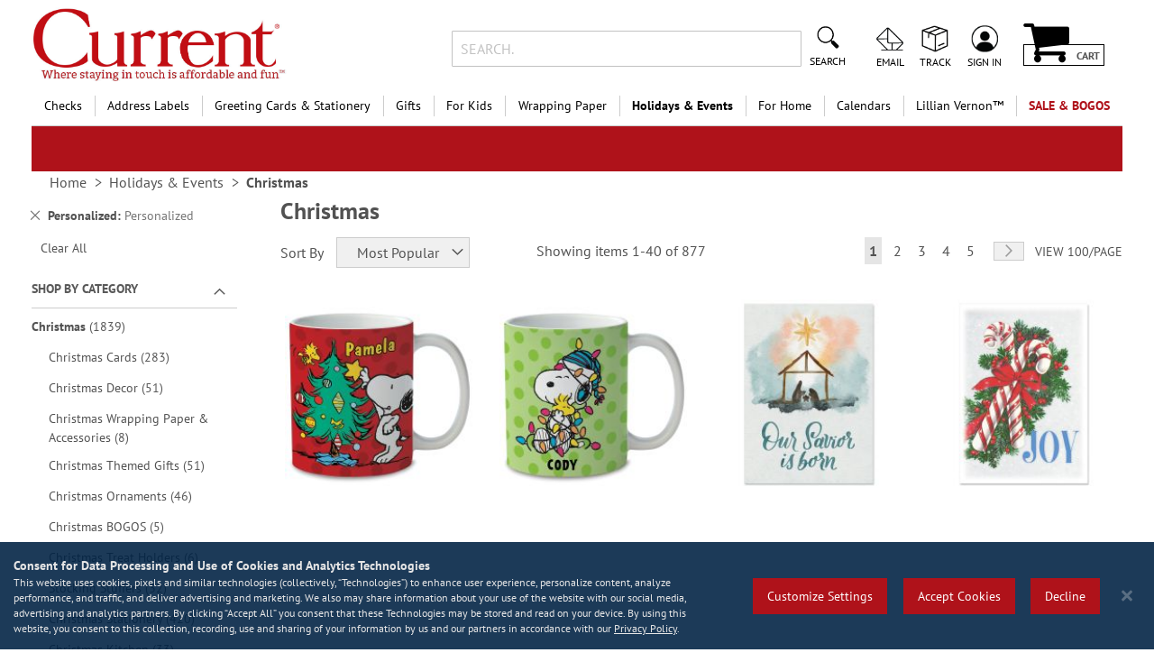

--- FILE ---
content_type: text/html; charset=UTF-8
request_url: https://www.currentcatalog.com/holidays-and-events/christmas.html?filter_gender=4006&filter_occasion=3942&personalization_allowed=1
body_size: 69925
content:
<!doctype html>
<html lang="en">
    <head >
                <meta charset="utf-8"/>
<meta name="title" content="Unique Christmas Gifts - Cute Christmas Gifts | Current Catalog"/>
<meta name="description" content="Current Catalog celebrates the magic of Christmas with unique gifts, colorfully coordinated gift wrap and accessories, and festive home decor."/>
<meta name="keywords" content="Christmas cards, Christmas labels, Christmas gift wrap, Christmas decorations, Christmas decor, unique christmas gifts, cute christmas gifts"/>
<meta name="robots" content="INDEX,FOLLOW"/>
<meta name="viewport" content="width=device-width, initial-scale=1"/>
<meta name="format-detection" content="telephone=no"/>
<title>Unique Christmas Gifts - Cute Christmas Gifts | Current Catalog</title>
<link  rel="stylesheet" type="text/css"  media="all" href="https://static.currentcatalog.com/version1767829277/_cache/merged/b539ddb7ed268feb09e2061204c5ca2b.min.css" />
<link  rel="stylesheet" type="text/css"  media="screen and (min-width: 768px)" href="https://static.currentcatalog.com/version1767829277/frontend/Regent/cmg_cc/en_US/css/styles-l.min.css" />
<link  rel="stylesheet" type="text/css"  media="print" href="https://static.currentcatalog.com/version1767829277/frontend/Regent/cmg_cc/en_US/css/print.min.css" />




<link rel="preload" as="font" crossorigin="anonymous" href="https://static.currentcatalog.com/version1767829277/frontend/Regent/cmg_cc/en_US/fonts/Luma-Icons.woff2" />
<link rel="preload" as="font" crossorigin="anonymous" href="https://static.currentcatalog.com/version1767829277/frontend/Regent/cmg_cc/en_US/fonts/Awesome.woff2" />
<link rel="preload" as="font" crossorigin="anonymous" href="https://static.currentcatalog.com/version1767829277/frontend/Regent/cmg_cc/en_US/fonts/PTSans-Regular.woff2" />
<link rel="preload" as="font" crossorigin="anonymous" href="https://static.currentcatalog.com/version1767829277/frontend/Regent/cmg_cc/en_US/fonts/PTSans-Bold.woff2" />
<link rel="preload" as="font" crossorigin="anonymous" href="https://static.currentcatalog.com/version1767829277/frontend/Regent/cmg_cc/en_US/fonts/Bitter-Bold.woff2" />
<link  rel="canonical" href="https://www.currentcatalog.com/holidays-and-events/christmas.html" />
<link  rel="icon" type="image/x-icon" href="https://images.currentcatalog.com/favicon/stores/1/favicon.ico" />
<link  rel="shortcut icon" type="image/x-icon" href="https://images.currentcatalog.com/favicon/stores/1/favicon.ico" />
<meta name="facebook-domain-verification" content="g8klntvek9j7wmqgxfju5m01k0bpb0">
<meta name="norton-safeweb-site-verification" content="vwwp-sqyv1u3iss-6rta3mv6mhexx56gzo1xxjb4eb4c2ax94cvs7qpzetsnf6thll2eqysat7n6shcsmv5eye790rh46pzdvc2oiqg5q0fwgg6y4yvlvprnwwv-4yle">

        <style>
	.ec-gtm-cookie-directive > div { background: #ffffff; color: #000000; -webkit-border-radius: 8px; -moz-border-radius: 8px; -ms-border-radius: 8px; -o-border-radius: 8px; border-radius: 8px;  }
    .ec-gtm-cookie-directive > div > div > div { padding-left: 0px; }
	.ec-gtm-cookie-directive > div > div > div a.action.accept,
    .ec-gtm-cookie-directive > div > div > div a.action.accept-all { color: #8bc53f; }
	.ec-gtm-cookie-directive > div > div > div a.action.refuse,
    .ec-gtm-cookie-directive > div > div > div a.action.customize { color: #000000; }
	.ec-gtm-cookie-directive > div > div > div .ec-gtm-cookie-directive-note-toggle { color: #8bc53f; }
    .ec-gtm-cookie-directive-segments { background: #ffffff; }
    .ec-gtm-cookie-directive-segments > div input[type="checkbox"] + label:before { border:1px solid #000000; }  
    .ec-gtm-cookie-directive .consent-logo { width: 0px; }
    
</style>	<script data-ommit="true" nonce="bXkyNXJqcTZncXk4cXdmdGU4bGNjemVuZ2Nndnc4ODc=">var AEC = (function()
{
	return {
		add: function(context, dataLayer)
		{
			let element = context, qty = 1, variants = [], variant = [], variant_attribute_option = [], items = [];

			document.querySelectorAll('input[name=qty]:checked, [name=qty]').forEach(element => 
			{
				qty = element.value;
			});
			
			qty = Math.abs(qty);
			
			if (isNaN(qty))
			{
				qty = 1;
			}

			function closestForm(element) 
			{
				while (element) 
				{
					if (element.tagName === 'FORM') 
					{
						return element;
					}
					element = element.parentElement;
				}
				return null;
			}

			const form = closestForm(context);

			if (form && typeof form.checkValidity === 'function') 
			{
				if (!form.checkValidity()) 
				{
					return true;
				}
			}

			if (!AEC.gtm())
			{
				if (element.dataset.click)
				{
					AEC.Time.track(dataLayer, AEC.Const.TIMING_CATEGORY_ADD_TO_CART, element.dataset.name, element.dataset.category);
					
					(click => 
					{
						new Function(click)();
					})
					(element.dataset.click);
				}
				
				return true;
			}
			
			if(element.dataset.configurable)
			{
				document.querySelectorAll('[name^="super_attribute"]').forEach(attribute => 
				{
					if (attribute.matches('select'))
					{
						var name = attribute.getAttribute('name'), id = name.substring(name.indexOf('[') + 1, name.lastIndexOf(']'));

						if (attribute.selectedIndex)
						{
							var option = attribute.options[attribute.selectedIndex];
							
							if (option)
							{
								variants.push(
								{
									id: 	id,
									option: option.label,
									text: 	option.text
								});
							}
						}
					}
					
					if (attribute.matches('input') && -1 != attribute.type.indexOf('radio'))
					{
						if (attribute.parentNode.classList.contains('swatch-option-selected') || attribute.checked)
						{
							Object.entries(AEC.SUPER).forEach(([key, super_attribute]) => 
							{
								if (-1 != attribute.name.indexOf("super_attribute[" + super_attribute.id + "]"))
								{
									let variant = 
									{
										id: 	super_attribute.id,
										text:	super_attribute.label,
										option: attribute.value
									};
									
									variants.push(variant);
								}
							});
						}
					}
				});
				
				/**
				 * Colour Swatch support
				 */
				if (!variants.length)
				{
					Object.entries(AEC.SUPER).forEach(([key, attribute]) => 
					{
						var swatch = document.querySelectorAll('div[attribute-code="' + attribute.code + '"], div[data-attribute-code="' + attribute.code + '"]');
						
						swatch.forEach(element => 
						{
							let variant = 
							{
								id: 	attribute.id,
								text:	'',
								option: null
							};
							
							var select = element.querySelector('select');

							if (select)
							{
								if (select.selectedIndex)
								{
									var option = select.options[select.selectedIndex];
									
									if (option)
									{
										variant.text 	= option.text;
										variant.option 	= option.value;
									}
								}
							}
							else 
							{
								var span = element.querySelector('span.swatch-attribute-selected-option');

								if (span)
								{
									variant.text 	= span.innerHTML;
									variant.option 	= span.parentNode.dataset.optionSelected;
								}
							}
							
							variants.push(variant);
						});
					});
				}
				
				if (!variants.length)
				{
					AEC.EventDispatcher.trigger('ec.variants', variants);
				}
				
				var SUPER_SELECTED = [];

				for (var i = 0, l = variants.length; i < l; i++)
				{
					for (var a = 0, b = AEC.SUPER.length; a < b; a++)
					{
						if (AEC.SUPER[a].id == variants[i].id)
						{
							var text = variants[i].text;

							if (AEC.useDefaultValues)
							{
								AEC.SUPER[a].options.forEach(option => 
								{
									if (parseInt(option.value_index) == parseInt(variants[i].option))
									{
										if (option.hasOwnProperty('admin_label'))
										{
											text = option.admin_label;
										}
										else if (option.hasOwnProperty('store_label'))
										{
											text = option.store_label;
										}
									}
								});
							}
							
							variant.push([AEC.SUPER[a].label,text].join(AEC.Const.VARIANT_DELIMITER_ATT));
							
							let tier_price = Number.parseFloat(element.dataset.price).toFixed(2);
							
							Object.entries(AEC.CONFIGURABLE_SIMPLES).forEach(([key, simple]) => 
							{
							    if (simple.hasOwnProperty('configurations'))
							    {
							    	Object.entries(simple.configurations).forEach(([key, configuration]) => 
									{
										if (configuration.label === variants[i].option)
										{
											let prices = [];
											
											Object.entries(simple.price_tier).forEach(([key, tier]) => 
											{
												if (parseInt(qty) >= parseInt(tier.price_qty))
												{
													prices.push(Number.parseFloat(tier.price));
												}
											});

											if (prices.length)
											{
												tier_price = prices.sort(function(a,b) { return a < b; }).pop();
											}
										}
									});
							    }
							});
							
							variant_attribute_option.push(
							{
								attribute: 	variants[i].id,
								option: 	variants[i].option,
								price:		tier_price
							});
						}
					}
				}
				
				if (!variant.length)
				{
					if (element.dataset.click)
					{
						AEC.Time.track(dataLayer, AEC.Const.TIMING_CATEGORY_ADD_TO_CART, element.dataset.name, element.dataset.category);
						
						(click => 
						{
							new Function(click)();
						})
						(element.dataset.click);
					}
					
					return true;
				}
			}
			
			if (element.dataset.grouped)
			{
				for (var u = 0, y = window.G.length; u < y; u++)
				{
					let field = document.querySelector('[name="super_group[' + window.G[u].id + ']"]');

					if (field)
					{
						(qty => 
						{
							if (qty)
							{
								let item = 
								{
									'item_name': 		window.G[u].item_name,
									'item_id': 		    window.G[u].item_id,
									'price': 			window.G[u].price,
									'category': 		window.G[u].category,
									'item_brand':		window.G[u].item_brand,
									'quantity': 		qty
								};
								
								Object.assign(item, item, AEC.GA4.transformCategories(element.dataset.category));
								
								items.push(item);
							}
						})(Math.abs(field.value));
					}
				}
			}
			else
			{
				let price = Number.parseFloat(element.dataset.price);
				
				if (element.dataset.hasOwnProperty('selection'))
				{
					let selection = parseInt(element.dataset.selection);
					
					Object.entries(AEC.CONFIGURABLE_SIMPLES).forEach(([key, simple]) => 
					{
						if (key == selection)
						{
							if (simple.hasOwnProperty('price_tier'))
							{
								Object.entries(simple.configurations).forEach(([key, configuration]) => 
								{
									let prices = [];
									
									Object.entries(simple.price_tier).forEach(([key, tier]) => 
									{
										if (parseInt(qty) >= parseInt(tier.price_qty))
										{
											prices.push(Number.parseFloat(tier.price));
										}
									});

									if (prices.length)
									{
										price = prices.sort(function(a,b) { return a < b; }).pop();
									}
								});
							}
						}
					});
				}
				
				let item = 
				{
					'item_name': 					element.dataset.name,
					'item_id': 		    			1 === parseInt(element.dataset.useSimple) ? element.dataset.simpleId : element.dataset.id,
					'price': 						price,
					'item_brand':					element.dataset.brand,
					'item_variant':					variant.join(AEC.Const.VARIANT_DELIMITER),
					'variants':						variants,
					'category':						element.dataset.category,
					'quantity': 					qty,
					'currency':						AEC.currencyCode,
					'google_business_vertical':		element.dataset.googleBusinessVertical,
					'index': 						0
				};
				
				Object.assign(item, item, AEC.GA4.transformCategories(element.dataset.category));
				
				items.push(item);
			}
			
			let value_combined = 0;

			for (var i = 0, l = items.length; i < l; i++)
			{
				value_combined += (Number.parseFloat(items[i].price) * Number.parseInt(items[i].quantity));
				
				(function(item)
				{
					Object.entries(AEC.parseJSON(element.dataset.attributes)).forEach(([key, value]) => 
					{
						item[key] = value;
					});
					
					let options = [];

					Object.entries(AEC.parseJSON(element.dataset.options)).forEach(([key, name]) => 
					{
						let option = document.querySelector('[name="options[' + key + ']"]'), value = null;

						if (!option)
						{
							option = document.querySelector('[name="options[' + key + '][]"]');
						}

						switch(true)
						{
							case option instanceof HTMLInputElement: 
							case option instanceof HTMLTextAreaElement: value = option.value;
								break;
							case option instanceof HTMLSelectElement: value = option.options[option.selectedIndex].text;
								break;
						}
						
						if (value)
						{
							options.push({ name: name, value: value });
						}
						
					});

					if (options.length)
					{
						item['options'] = options;
					}

				})(items[i]);
			}
			
			var data = 
			{
				'event':'add_to_cart',
				'eventLabel': element.dataset.name,
				'ecommerce': 
				{
					'currency': 		AEC.currencyCode,
					'value':			value_combined,
					'item_list_id': 	element.dataset.list,
					'item_list_name': 	element.dataset.list,
					'items': 			items,
					'options': 			variant_attribute_option
				},
				'currentStore': element.dataset.store
			};
			
			if (AEC.useDefaultValues)
			{
				data['currentStore'] = AEC.storeName;
			}
			
			/**
			 * Notify listeners
			 */
			this.EventDispatcher.trigger('ec.add.data', data);
			
			/**
			 * Track event
			 */
			AEC.CookieConsent.queue(() => 
			{
				AEC.Cookie.add(data).push(dataLayer);

				/**
				 * Track time 
				 */
				AEC.Time.track(dataLayer, AEC.Const.TIMING_CATEGORY_ADD_TO_CART, element.dataset.name, element.dataset.category);

			}).process();
			
			/**
			 * Save backreference
			 */
			if (AEC.localStorage)
			{
				(function(items)
				{
					for (var i = 0, l = items.length; i < l; i++)
					{
						AEC.Storage.reference().set(
						{
							id: 		items[i].item_id,
							category: 	items[i].category
						});
					}
				})(items);
			}

			if (AEC.facebook)
			{
				if ("function" === typeof fbq)
				{
					(function(product, items, fbq)
					{
						var content_ids = [], price = 0;
						
						for (var i = 0, l = items.length; i < l; i++)
						{
							content_ids.push(items[i].item_id);
			
							price += parseFloat(items[i].price);
						}
						
						(function(callback)
						{
							if (AEC.Const.COOKIE_DIRECTIVE)
							{
								AEC.CookieConsent.queue(callback).process();
							}
							else 
							{
								callback.apply(window,[]);
							}
						})
						(
							(function(product, content_ids, price)
							{
								return function()
								{
									if ('undefined' === typeof variants)
									{
										variants = [];
									}
									
									fbq('track', 'AddToCart', 
									{
										content_name: 	product,
										content_ids: 	content_ids,
										content_type: 	!variants.length ? 'product' : 'product_group',
										value: 			price,
										currency: 		AEC.currencyCode
									}, 
									{ 
										eventID: AEC.UUID.generate({ event: 'AddToCart'})
									});
								};
								
							})(product, content_ids, price)
						);

					})(element.dataset.name, items, fbq);
				}
			}

			if (AEC.tiktok)
			{
				if ('undefined' !== typeof ttq)
				{
					(function(product, items, ttq)
					{
						var contents = [], price = 0;
						
						for (var i = 0, l = items.length; i < l; i++)
						{
							contents.push
							(
								{
									content_id: 	items[i].item_id,
									content_name: 	items[i].item_name,
									quantity: 		items[i].quantity,
									brand: 		    items[i].item_brand,
									price: 			items[i].price
								}
							);
			
							price += parseFloat(items[i].price);
						}
						
						(function(callback)
						{
							if (AEC.Const.COOKIE_DIRECTIVE)
							{
								AEC.CookieConsent.queue(callback).process();
							}
							else 
							{
								callback.apply(window,[]);
							}
						})
						(
							(function(product, content_ids, price)
							{
								return function()
								{
									AEC.TikTok.event('AddToCart', {
										contents: contents,
										content_type:'product',
										value: 	price,
										currency: AEC.currencyCode,
									}, 
									{ 
										event_id: AEC.UUID.generate({ event: 'AddToCart'})
									});
								};
								
							})(product, contents, price)
						);

					})(element.dataset.name, items, ttq);
				}
			}
			
			if (element.dataset.click)
			{
				(click => 
				{
					new Function(click)();
				})
				(element.dataset.click);
			}
			
			return true;
		},
		addSwatch: function(context,dataLayer)
		{	
			var element = context;
			
			if (window.jQuery) 
			{  
				jQuery(document).on('ajax:addToCart', function()
				{
					var attributes = [];
					
					Object.entries(AEC.parseJSON(element.dataset.swatch)).forEach(([key, value]) => 
					{
						attributes.push(value);
					});
					
					var option = document.querySelector('.swatch-option.selected');

					if (!option)
					{
						let form = jQuery(element).parents('form:first');

						if (form)
						{
							let selected = [];

							Object.entries(attributes).forEach(([key, value]) => 
							{
								let e = form.find('input[name="super_attribute[' + value.attribute_id + ']"]');

								if (e.length > 0)
								{
									if (e.get(0).dataset.hasOwnProperty('label'))
									{
										let a = e.get(0).dataset.label;
										let b = value.attribute_label;

										selected.push([b,a].join(AEC.Const.VARIANT_DELIMITER_ATT));
									}
									else if(e.get(0).dataset.hasOwnProperty('attrName'))
									{
										let a = e.get(0).value;
										let b = value.attribute_label;

										selected.push([b,a].join(AEC.Const.VARIANT_DELIMITER_ATT));
									}
								}
							});

							variant = [selected].join(AEC.Const.VARIANT_DELIMITER);
						}
					}
					else 
					{
						variant = [[attributes[0].attribute_label, option.getAttribute('aria-label')].join(AEC.Const.VARIANT_DELIMITER_ATT)].join(AEC.Const.VARIANT_DELIMITER);
					}
					
					let item =  
					{
						'item_name': 		element.dataset.name,
						'item_id': 		    element.dataset.id,
						'price': 			element.dataset.price,
						'category': 		element.dataset.category,
						'item_brand':		element.dataset.brand,
						'item_variant':		variant,
						'item_list_name': 	element.dataset.list,
						'item_list_id': 	element.dataset.list,
						'quantity': 		1,
						'index':			element.dataset.position
					};
					
					Object.assign(item, item, AEC.GA4.transformCategories(element.dataset.category));
					
					/**
					 * Track event
					 */
					AEC.Cookie.add(
					{
						'event': 			'add_to_cart',
						'currency':			AEC.currencyCode,
						'eventLabel': 		element.dataset.name,
						'item_list_id': 	element.dataset.list,
						'item_list_name': 	element.dataset.list,
						'ecommerce': 
						{
							'items': [item]
						},
						'currentStore': element.dataset.store
					}).push(dataLayer);
	
					/**
					 * Track time 
					 */
					AEC.Time.track(dataLayer, AEC.Const.TIMING_CATEGORY_ADD_TO_CART, element.dataset.name, element.dataset.category);
				});
			}
			
			return true;
		},
		click: function(context,dataLayer)
		{
			var element = context;
			
			if (!AEC.gtm())
			{
				AEC.Time.track(dataLayer, AEC.Const.TIMING_CATEGORY_PRODUCT_CLICK, element.dataset.name, element.dataset.category);

				return true;
			}

			var item = 
			{
				'item_name': 	element.dataset.name,
				'item_id': 		element.dataset.id,
				'price': 		element.dataset.price,
				'item_brand':	element.dataset.brand,
				'quantity': 	element.dataset.quantity,
				'index':		element.dataset.position,
				'category':		element.dataset.category,
				'currency':		AEC.currencyCode
			};
			
			Object.entries(AEC.parseJSON(element.dataset.attributes)).forEach(([key, value]) => 
			{
				item[key] = value;
			});
			
			Object.assign(item, item, AEC.GA4.augmentCategories(item));
			
			var data = 
			{
				'event': 			'select_item',
				'eventLabel': 		element.dataset.name,
				'item_list_id': 	element.dataset.list, 
				'item_list_name': 	element.dataset.list,
				'ecommerce': 
				{
					'items': 
					[
						item
					]
				},
    	     	'currentStore': element.dataset.store	
			};
			

			/**
			 * Push data
			 */
			AEC.CookieConsent.queue(() => 
			{
				AEC.Cookie.click(data).push(dataLayer);
				
			}).process();
			
			/**
			 * Track time 
			 */
			AEC.Time.track(dataLayer, AEC.Const.TIMING_CATEGORY_PRODUCT_CLICK, element.dataset.name, element.dataset.category);

			if (element.dataset.click)
			{
				(click => 
				{
					new Function(click)();
				})
				(element.dataset.click);
			}

			return true;
		},
		remove: function(context, dataLayer, event)
		{
			var element = context;
			
			if (!AEC.gtm())
			{
				AEC.Time.track(dataLayer, AEC.Const.TIMING_CATEGORY_REMOVE_FROM_CART, element.dataset.name, element.dataset.category);
			}

			var item = 
			{
				'item_name': 	element.dataset.name,
				'item_id': 		element.dataset.id,
				'price': 		parseFloat(element.dataset.price),
				'category': 	element.dataset.category,
				'item_brand':	element.dataset.brand,
				'quantity': 	element.dataset.quantity,
				'currency': 	AEC.currencyCode
			};
			
			Object.entries(AEC.parseJSON(element.dataset.attributes)).forEach(([key, value]) => 
			{
				item[key] = value;
			});
			
			Object.assign(item, item, AEC.GA4.augmentCategories(item));
			
			var data = 
			{
				'event': 'remove_from_cart',
				'eventLabel': element.dataset.name,
				'ecommerce': 
				{
					'item_list_id':  element.dataset.list,
					'item_list_name':  element.dataset.list,
					'items': 
					[
						item
					]
				}
			};
			
			AEC.EventDispatcher.trigger('ec.remove.data', data);

			let executor = element =>
			{
				let params = 
				{
					action:null
				};

				if (element.dataset.hasOwnProperty('post'))
				{
					params = AEC.parseJSON(element.dataset.post);
				}
				else if (element.dataset.hasOwnProperty('postAction'))
				{
					params = AEC.parseJSON(element.dataset.postAction);
				}

				async function getFormKey() 
				{
					if ('cookieStore' in window) 
					{
						const cookie = await cookieStore.get('form_key');

						return cookie?.value || null;
					}

					const cookies = Object.fromEntries(document.cookie.split('; ').map(cookie => 
					{
						const [name, value] = cookie.split('=');
						return [decodeURIComponent(name), decodeURIComponent(value)];
					}));

					return cookies['form_key'] || null;
				}

				getFormKey().then(formKey => 
				{
					let form = document.createElement("form");

					form.setAttribute('method', 'post');
					form.setAttribute('action', params.action);
					
					if (params.hasOwnProperty('data'))
					{
						params.data['form_key'] = formKey;

						Object.entries(params.data).forEach(([name, value]) => 
						{
							let input = document.createElement('input');
					
							input.setAttribute('type', 'text');
							input.setAttribute('name',  name);
							input.setAttribute('value', value);
							
							form.append(input);
						});
					}
					
					document.querySelector("body").appendChild(form);

					form.submit();
				});
			};

			if (AEC.Message.confirm)
			{
				if (typeof require !== "undefined" && typeof require === "function") 
				{
					require(['Magento_Ui/js/modal/confirm'], function(confirmation) 
					{
						confirmation(
						{
							title: AEC.Message.confirmRemoveTitle,
							content: AEC.Message.confirmRemove,
							actions: 
							{
								confirm: function()
								{
									/**
									 * Track event
									 */
									AEC.Cookie.remove(data).push(dataLayer);

									/**
									 * Track time 
									 */
									AEC.Time.track(dataLayer, AEC.Const.TIMING_CATEGORY_REMOVE_FROM_CART, element.dataset.name);
									
									/**
									 * Execute standard data-post
									 */
									executor(element);
								},
								cancel: function()
								{
									return false;
								},
								always: function()
								{
									return false;
								}
							}
						});
					});
				}
				else 
				{
					if (typeof Alpine !== "undefined") 
					{
						return true;
					}
				}
			}
			else 
			{
				/**
				 * Track event
				 */
				AEC.Cookie.remove(data).push(dataLayer);

				/**
				 * Track time 
				 */
				AEC.Time.track(dataLayer, AEC.Const.TIMING_CATEGORY_REMOVE_FROM_CART, element.dataset.name);

				executor(element);
			}
			
			return false;
		},
		wishlist: function(context, dataLayer)
		{
			var element = context;

			if (!AEC.gtm())
			{
				/**
				 * Track time 
				 */
				AEC.Time.track(dataLayer, AEC.Const.TIMING_CATEGORY_PRODUCT_WISHLIST, element.dataset.name,'Wishlist');
				
				return true;
			}
			
			let attributes = JSON.parse(element.dataset.eventAttributes);
			
			/**
			 * Track event
			 */
			AEC.Cookie.wishlist(
			{
				event: 		element.dataset.event,
				eventLabel: element.dataset.eventLabel,
				ecommerce: 
				{
					items: attributes.items
				}
			}).push(dataLayer);

			return true;
		},
		wishlistRemove: function(context, dataLayer)
		{
			var element = context;

			if (!AEC.gtm())
			{
				/**
				 * Track time 
				 */
				AEC.Time.track(dataLayer, AEC.Const.TIMING_CATEGORY_PRODUCT_WISHLIST, element.dataset.name,'Wishlist');
				
				return true;
			}
			
			let attributes = JSON.parse(element.dataset.eventAttributes);
			
			/**
			 * Track event
			 */
			AEC.Cookie.wishlistRemove(
			{
				event: 		element.dataset.event,
				eventLabel: element.dataset.eventLabel,
				ecommerce: 
				{
					items: attributes.items
				}
			}).push(dataLayer);

			return true;
		},
		compare: function(context, dataLayer)
		{
			var element = context;

			if (!AEC.gtm())
			{
				/**
				 * Track time 
				 */
				AEC.Time.track(dataLayer, AEC.Const.TIMING_CATEGORY_PRODUCT_COMPARE, element.dataset.name,'Compare');
				
				return true;
			}
			
			let attributes = JSON.parse(element.dataset.eventAttributes);

			AEC.Cookie.compare(
			{
				event: 		element.dataset.event,
				eventLabel: element.dataset.eventLabel,
				ecommerce: 
				{
					items: attributes.items
				}
			}).push(dataLayer);
			
			return true;
		},
		Bind: (function()
		{
			return {
				apply: function(parameters)
				{	
					/**
					 * Merge persistent storage
					 */
					AEC.Persist.merge();
					
					/**
					 * Push private data
					 */
					AEC.Cookie.pushPrivate();
					
					document.addEventListener('DOMContentLoaded',() => 
					{
						document.body.addEventListener('catalogCategoryAddToCartRedirect', () => 
						{
							dataLayer.push(
							{
								event: AEC.Const.CATALOG_CATEGORY_ADD_TO_CART_REDIRECT_EVENT
							});
						});
					});

					if (parameters)
					{
						if (parameters.performance)
						{
							if (window.performance)
							{
								window.onload = function()
								{
									setTimeout(function()
									{
									    var time = performance.timing.loadEventEnd - performance.timing.responseEnd;
									    
									    var timePayload = 
									    {
								    		'event':'performance',
							    			'performance':
							    			{
							    				'timingCategory':	'Load times',
							    				'timingVar':		'load',
							    				'timingValue': 		(time % 60000)
							    			}	
									    };
									    
									    switch(window.google_tag_params.ecomm_pagetype)
									    {
									    	case 'home':
									    		
									    		timePayload.performance.timingLabel = 'Home';
									    		
									    		AEC.CookieConsent.queue(() => 
									            {
									            	dataLayer.push(timePayload);
									            }).process();
									    		
									    		break;
									    	case 'product':
									    		
									    		timePayload.performance.timingLabel = 'Product';
									    		
									    		AEC.CookieConsent.queue(() => 
									            {
									            	dataLayer.push(timePayload);
									            }).process();
									    		
									    		break;
									    	
								    		case 'category':
									    		
									    		timePayload.performance.timingLabel = 'Category';
									    		
									    		AEC.CookieConsent.queue(() => 
									            {
									            	dataLayer.push(timePayload);
									            }).process();
									    		
									    		break;
									    }
									    
									}, 0);
								};	
							}
						}
					}
					
					return this;
				}
			};
			
		})(),
		Time: (function()
		{
			var T = 
			{
				event: 			'trackTime',
				timingCategory:	'',
				timingVar:		'',
				timingValue:	-1,
				timingLabel:	''
			};

			var time = new Date().getTime();
			
			return {
				track: function(dataLayer, category, variable, label)
				{
					T.timingValue = (new Date().getTime()) - time;
					
					if (category)
					{
						T.timingCategory = category;
					}

					if (variable)
					{
						T.timingVar = variable;
					}

					if (label)
					{
						T.timingLabel = label;
					}
					
					dataLayer.push(T);

				},
				trackContinue: function(dataLayer, category, variable, label)
				{
					this.track(dataLayer, category, variable, label);

					time = new Date().getTime();
				}
			};
			
		})(),
		Persist:(function()
		{
			var DATA_KEY = 'persist'; 

			var proto = 'undefined' != typeof Storage ? 
			{
				push: function(key, entity)
				{
					/**
					 * Get data
					 */
					var data = this.data();

					/**
					 * Push data
					 */
					data[key] = entity;

					/**
					 * Save to local storage
					 */
					localStorage.setItem(DATA_KEY, JSON.stringify(data));

					return this;
				},
				data: function()
				{
					var data = localStorage.getItem(DATA_KEY);
					
					if (null !== data)
					{
						return JSON.parse(data);
					}

					return {};
				},
				merge: function()
				{
					var data = this.data();
					var push = 
					{
						persist: {}
					};

					for (var i in data)
					{
						push.persist[i] = data[i];
					}

					dataLayer.push(push);

					return this;
				},
				clear: function()
				{
					/**
					 * Reset private local storage
					 */
					localStorage.setItem(DATA_KEY,JSON.stringify({}));

					return this;
				}
			} : {
				push: 	function(){}, 
				merge: 	function(){},
				clear: 	function(){}
			};

			/**
			 * Constants
			 */
			proto.CONST_KEY_PROMOTION = 'persist_promotion';

			return proto;
			
		})(),
		Checkout: (function()
		{
			return {
				init: false,
				data: {},
				tracked: {},
				getData: function()
				{
					return this.data;
				},
				getPayload: function()
				{
					if (this.data && this.data.hasOwnProperty('payload'))
					{
						return this.data.payload;
					}
					
					return {
						error: 'Missing checkout payload data'
					};
				},
				step: function(previous, current, currentCode)
				{
					if (!this.init)
					{
						return this.fail('Step tracking requires a checkout page.');
					}
					
					if (this.data && this.data.hasOwnProperty('ecommerce'))
					{	
						this.data.ecommerce['step'] = ++current;

						/**
						 * Notify listeners
						 */
						AEC.EventDispatcher.trigger('ec.checkout.step.data', this.data);
						
						/**
						 * Track checkout step
						 */
						AEC.Cookie.checkout(this.data).push(dataLayer);
					}
					
					return this;
				},
				stepOption: function(step, option)
				{
					if (!option)
					{
						return this;
					}
					
					if (!this.init)
					{
						return this.fail('Step option tracking requires a checkout page.');
					}
					
					
					if (!option.toString().length)
					{
						return this;
					}
					
					var data = 
					{
	    				'event': 'checkoutOption',
	    				'ecommerce': 
	    				{
	    					'checkout_option': 
	    					{
	    						'actionField': 
	    						{
	    							'step': step,
	    							'option': option
	    						}
	    					}
	    				}
	        		};
					
					/**
					 * Notify listeners
					 */
					AEC.EventDispatcher.trigger('ec.checkout.step.option.data', data);
					
					/**
					 * Track checkout option
					 */
					AEC.CookieConsent.queue(() => 
					{
						AEC.Cookie.checkoutOption(data).push(dataLayer);
						
					}).process();
					
					
					return this;
				},
				fail: function(message)
				{
					console.log(message);
					
					return this;
				}
			};
			
		})(),
		Cookie: (function()
		{
			return {
				data: null,
				privateData: null,
				reset: function()
				{
					if (AEC.reset)
					{
						dataLayer.push({ ecommerce: null });
					}
					
					return dataLayer;
				},
				push: function(dataLayer, consent)
				{
					consent = typeof consent !== 'undefined' ? consent : true;

					if (this.data)
					{
						this.reset().push(this.data);

						/**
						 * Reset data to prevent further push
						 */
						this.data = null;
					}
					
					return this;
				},
				pushPrivate: function()
				{
					var data = this.getPrivateData();
					
					if (data)
					{
						dataLayer.push(
						{
							privateData: data
						});
					}
					
					return this;
				},
				augment: function(products)
				{
					/**
					 * Parse data & apply local reference
					 */
					var reference = AEC.Storage.reference().get();

					if (reference)
					{
						for (var i = 0, l = products.length; i < l; i++)
						{
							for (var a = 0, b = reference.length; a < b; a++)
							{
								if (products[i].item_id.toString().toLowerCase() === reference[a].id.toString().toLowerCase())
								{
									products[i].category = reference[a].category;
								}
							}
						}
					}

					products.forEach(product => 
					{
						if (product.hasOwnProperty('category'))
						{
							let categories = product.category.split(/\//);

							if (categories.length)
							{
								let index = 2;

								categories.forEach(category => 
								{
									product['item_category' + index] = category;
								});
							}
						}
					});

					return products;
				},
				click: function(data)
				{
					AEC.EventDispatcher.trigger('ec.cookie.click.data', data);
					
					this.data = data;
					
					return this;
				},
				add: function(data)
				{
					AEC.EventDispatcher.trigger('ec.cookie.add.data', data);
					
					this.data = data;

					return this;
				},
				remove: function(data)
				{
					AEC.EventDispatcher.trigger('ec.cookie.remove.item.data', data);
					
					this.data = data;
					
					if (AEC.localStorage)
					{
						this.data.ecommerce.items = this.augment(this.data.ecommerce.items);
					}

					return this;
				},
				compare: function(data)
				{
					AEC.EventDispatcher.trigger('ec.cookie.compare.data', data);
					
					this.data = data;
					
					return this;
				},
				wishlist: function(data)
				{
					AEC.EventDispatcher.trigger('ec.cookie.wishlist.data', data);
					
					this.data = data;
					
					return this;
				},
				wishlistRemove: function(data)
				{
					AEC.EventDispatcher.trigger('ec.cookie.wishlist.remove.data', data);
					
					this.data = data;
					
					return this;
				},
				update: function(data)
				{
					AEC.EventDispatcher.trigger('ec.cookie.update.item.data', data);
					
					this.data = data;
					
					return this;
				},
				visitor: function(data)
				{
					AEC.EventDispatcher.trigger('ec.cookie.visitor.data', data);
					
					this.data = (function(data, privateData)
					{
						if (privateData)
						{
							if (privateData.hasOwnProperty('visitor'))
							{
								data.visitorId 		   = privateData.visitor.visitorId;
								data.visitorLoginState = privateData.visitor.visitorLoginState;
							}
						}
						
						return data;
						
					})(data, AEC.Cookie.getPrivateData());
					
					return this;
				},
				detail: function(data)
				{
					AEC.EventDispatcher.trigger('ec.cookie.detail.data', data);
					
					this.data = data;
					
					return this;
				},
				purchase: function(data)
				{
					AEC.EventDispatcher.trigger('ec.cookie.purchase.data', data);
					
					this.data = data;

					if (AEC.localStorage)
					{
						this.data.ecommerce.purchase.items = this.augment(this.data.ecommerce.purchase.items);
					}
					
					return this;
				},
				impressions: function(data)
				{
					AEC.EventDispatcher.trigger('ec.cookie.impression.data', data);
					
					this.data = data;
					
					return this;
				},
				checkout: function(data)
				{
					AEC.EventDispatcher.trigger('ec.cookie.checkout.step.data', data);
					
					this.data = data;
					
					if (AEC.localStorage)
					{
						this.data.ecommerce.items = this.augment(this.data.ecommerce.items);
					}
					
					return this;
				},
				checkoutOption: function(data)
				{
					AEC.EventDispatcher.trigger('ec.cookie.checkout.step.option.data', data);
					
					this.data = data;
					
					return this;
				},
				promotion: function(data)
				{
					AEC.EventDispatcher.trigger('ec.cookie.promotion.data', data);
					
					this.data = data;
					
					return this;
				},
				promotionClick: function(data, element)
				{
					AEC.EventDispatcher.trigger('ec.cookie.promotion.click', data, 
				   {
						element: element
				   });
					
					this.data = data;
					
					return this;
				},
				remarketing: function(data)
				{
					AEC.EventDispatcher.trigger('ec.cookie.remarketing.data', data);
					
					this.data = data;
					
					return this;
				},
				getPrivateData: function()
				{
					if (!this.privateData)
					{
						var cookie = this.get('privateData');
						
						if (cookie)
						{
							this.privateData = this.parse(cookie);
						}
					}
					
					return this.privateData;
				},
				set: function(name, value, days)
				{
					if (!days)
					{
						days = 30;
					} 
				
					let date = new Date();
		            
		            date.setTime(date.getTime() + (days * 24 * 60 * 60 * 1000));

			        document.cookie = name + "=" + encodeURIComponent(value) + "; expires=" + date.toGMTString() + "; path=/; domain=" + AEC.Const.COOKIE_DOMAIN;
			        
			        return this;
				},
				get: function(name)
				{
					var start = document.cookie.indexOf(name + "="), len = start + name.length + 1;
					
					if ((!start) && (name != document.cookie.substring(0, name.length))) 
					{
					    return null;
					}
					
					if (start == -1) 
					{
						return null;
					}
										
					var end = document.cookie.indexOf(String.fromCharCode(59), len);
										
					if (end == -1) 
					{
						end = document.cookie.length;
					}
					
					return decodeURIComponent(document.cookie.substring(len, end));
				},
				unset: function(name) 
				{   
	                document.cookie = name + "=" + "; path=/; expires=" + (new Date(0)).toUTCString();
	                
	                return this;
	            },
				parse: function(json)
				{
					var json = decodeURIComponent(json.replace(/\+/g, ' '));
					
	                return JSON.parse(json);
				}
			};
		})(),
		CookieConsent: (function()
		{
			return {
				scripts: [],
				chain: {},
				endpoints:{},
				cookies: {},
				consent: [],
				config: {},
				nonce: {},
				widget: 
				{
					display: 	false,
					color: 		'rgba(0,0,0,1)',
					colorEnd: 	'rgba(0,0,0,1)'
				},
				queue: function(callback, event)
				{	
					event = typeof event !== 'undefined' ? event : AEC.Const.COOKIE_DIRECTIVE_CONSENT_GRANTED_EVENT;
					
					if (!this.chain.hasOwnProperty(event))
					{
						this.chain[event] = [];
					}

					switch(AEC.Const.COOKIE_DIRECTIVE_ENGINE)
					{
						case 4:

							callback = (callback => 
							{
								return function()
								{
									/**
									 * Chnage to dispatch event only when Onetrust is loaded
									 */
									if (false)
									{
										if ('undefined' !== typeof OneTrust)
										{
											OneTrust.OnConsentChanged(() => 
											{
												callback.apply(this);
											});

											if (window.OnetrustActiveGroups)
											{
												let groups = window.OptanonActiveGroups.split(',').filter(String);
												
												if (groups.includes('C0001','C0002','C0003','C0004','C0005'))
												{
													callback.apply(this);
												}
											}
										}
									}
									else 
									{
										callback.apply(this);
									}
								}

							})(callback);	

							break;
					}
					
					this.chain[event].push(callback);
					
					return this;
				},
				dispatch: function(consent)
				{
					/**
					 * Essential cookies
					 */
					AEC.Const.COOKIE_DIRECTIVE_CONSENT_GRANTED = true;
					
					/**
					 * Push consent to dataLayer
					 */
					dataLayer.push(consent);
					
					return this.process(consent.event);
				},
				process: function(event)
				{
					event = typeof event !== 'undefined' ? event : AEC.Const.COOKIE_DIRECTIVE_CONSENT_GRANTED_EVENT;

					if (this.getConsent(event))
					{
						this.dequeue(event);
					}
					else if (AEC.Const.COOKIE_DIRECTIVE_OVERRIDE_DECLINE)
					{
						this.dequeue(event);
					}
					else 
					{
						if (4 === AEC.Const.COOKIE_DIRECTIVE_ENGINE)
						{
							/**
							 * Chnage to dispatch event only when Onetrust is loaded
							 */
							if (false)
							{
								(event => 
								{
									window.addEventListener('onetrust_loaded', e => 
									{
										if (this.getConsent(event))
										{
											this.dequeue(event);
										}
									});
								})(event);
							}
							else 
							{
								this.dequeue(event);
							}
						}
						
					}
					
					return this;
				},
				dequeue: function(event)
				{
					if (this.chain.hasOwnProperty(event))
					{
						try 
						{
							let response;

							this.chain[event].forEach(fn => 
							{
								response = fn.apply(this,[]);
							});
						}
						catch (e)
						{
							console.debug(e);
						}

						this.chain[event] = [];
					}
					
					return this;
				},
				getConsent: function(event)
				{
					switch(AEC.Const.COOKIE_DIRECTIVE_ENGINE)
					{
						case 0:

							if (!AEC.Const.COOKIE_DIRECTIVE)
							{
								return true;
							}

							break;

						case 1: 

							if (1 == AEC.Cookie.get(event))
							{
								return true;
							}
		
							if (this.consent.includes(event))
							{
								return true;
							}

							break;

						case 4:

							if (window.OnetrustActiveGroups)
							{
								let groups = window.OptanonActiveGroups.split(',').filter(String);
								
								if (groups.includes('C0001','C0002','C0003','C0004','C0005'))
								{
									return true;
								}
							}

							break;
						
						default: return true;
					}

					return false;
				},
				updateConsent: function()
				{
					(segments => 
					{
						let grant = [];
						
						for (var i = 0, l = segments.length; i < l;i++)
						{
							if (1 == AEC.Cookie.get(segments[i]))
							{	
								grant.push(segments[i]);
							}
						}
						
						if (grant.length)
						{
							AEC.CookieConsent.acceptGoogleConsent(grant).getWidget();

							grant.forEach(segment => 
							{
								AEC.CookieConsent.acceptConsent(segment);	
							});
						}
						
					})(AEC.Const.COOKIE_DIRECTIVE_SEGMENT_MODE_EVENTS);

					return this;
				},
				acceptGoogleConsent: function(segments)
				{
					if ('function' === typeof gtag)
					{
						const consentMode = true === AEC.Const.COOKIE_DIRECTIVE_SEGMENT_MODE ? 
						{
							ad_storage: 				-1 !== segments.indexOf('cookieConsentMarketingGranted')	? 'granted' : 'denied',
							security_storage:			-1 !== segments.indexOf('cookieConsentGranted')				? 'granted' : 'denied',
							functionality_storage:		-1 !== segments.indexOf('cookieConsentGranted')			   	? 'granted' : 'denied',
							personalization_storage:	-1 !== segments.indexOf('cookieConsentPreferencesGranted') 	? 'granted' : 'denied',
							analytics_storage:			-1 !== segments.indexOf('cookieConsentAnalyticsGranted')	? 'granted' : 'denied',
							ad_user_data:			    -1 !== segments.indexOf('cookieConsentUserdata')			? 'granted' : 'denied',
							ad_personalization:		    -1 !== segments.indexOf('cookieConsentPersonalization')		? 'granted' : 'denied'
						} : 
						{
							ad_storage: 				'granted',
							security_storage:			'granted',
							functionality_storage:		'granted',
							personalization_storage:	'granted',
							analytics_storage:			'granted',
							ad_user_data:				'granted',
							ad_personalization:			'granted'
						};

						/**
						 * Update consent
						 */
						gtag('consent','update',consentMode);
						
						/**
						 * Update localStorage
						 */
				        localStorage.setItem('consentMode', JSON.stringify(consentMode));
				        
				        /**
				         * Dispatch custom event
				         */
				        window.dispatchEvent(new CustomEvent("consent_accept", { detail: { consentMode: consentMode, segments: segments } }));
					}
					
					return this;
				},
				finish: function()
				{
					let segments = [];

					AEC.Const.COOKIE_DIRECTIVE_SEGMENT_MODE_EVENTS.forEach(segment => 
					{
						if (this.getConsent(segment))
						{
							segments.push(segment);
						}
					});

					this.pickup(
					{
						detail: 
						{
							segments: segments
						}
					});
				},
				acceptConsent: function(event)
				{
					return this.dispatch({ event:event });
				},
				declineConsent: function(event)
				{
					return this.dispatch({ event:event });
				},
				declineGoogleConsent: function()
				{
					if ('function' === typeof gtag)
					{
						const consentMode = 
						{
							ad_storage: 				'denied',
							security_storage:			'denied',
							functionality_storage:		'denied',
							personalization_storage:	'denied',
							analytics_storage:			'denied',
							ad_user_data:				'denied',
							ad_personalization:			'denied'
						};
						
						/**
						 * Update consent
						 */
						gtag('consent','update',consentMode);
						
						/**
						 * Update localStorage
						 */
				        localStorage.setItem('consentMode', JSON.stringify(consentMode));

				        /**
				         * Dispatch custom event
				         */
				        window.dispatchEvent(new CustomEvent("consent_decline",{ detail: { consentMode: consentMode } }));
					}
					
					return this;
				},
				setEndpoints: function(endpoints)
				{
					this.endpoints = endpoints;
					
					return this;
				},
				getConsentDialog: function(dataLayer)
				{
					if (1 == AEC.Cookie.get(AEC.Const.COOKIE_DIRECTIVE_CONSENT_DECLINE_EVENT))
					{
						AEC.CookieConsent.declineGoogleConsent([AEC.Const.COOKIE_DIRECTIVE_CONSENT_DECLINE_EVEN]).getWidget();

						return true;
					}
					
					if (1 != AEC.Cookie.get(AEC.Const.COOKIE_DIRECTIVE_CONSENT_GRANTED_EVENT))
					{
						this.renderConsentDialog(dataLayer);
					}
					else 
					{
						AEC.CookieConsent.getWidget();
					}

					return this;
				},
				closeConsentDialog: function(directive)
				{
					directive.remove();
					
					this.getWidget();
					
					return this;
				},
				renderConsentDialog: function(dataLayer)
				{
					let template = document.querySelector('template[data-consent]');
					
					(endpoints => 
					{
						var directive = (body => 
						{
							body.insertAdjacentHTML('beforeend', template.innerHTML);

							return body.lastElementChild;
							
						})(document.body);
						
						let uuid = AEC.Cookie.get('cookieUuid');
						
						if (uuid)
						{
							directive.querySelector('[data-consent-uuid').innerHTML = uuid;
						}
						
						let check_default = Number(directive.dataset.check);
						
						directive.querySelectorAll('input[type=checkbox][data-consent]').forEach(checkbox => 
						{	
							checkbox.checked = AEC.CookieConsent.getConsent(checkbox.dataset.consent) ? true : (!uuid && check_default ? true : false);
						});
						
						directive.querySelector('[data-consent-uuid-wrapper]').style.display = uuid ? 'block' : 'none';
						
						(directive => 
						{
							let listener = event => 
							{
								if (event.key === 'Escape') 
						        {
						        	AEC.CookieConsent.closeConsentDialog(directive).acquireProxyCookies();
						        }
							};
							
							document.addEventListener('keydown', event => 
							{
								listener(event);
								
								document.removeEventListener('keydown', listener);
							});
							
						})(directive);
						
						directive.querySelectorAll('a.customize').forEach(element => 
						{
							let customize = directive.querySelector('.ec-gtm-cookie-directive-customize');
							
							element.addEventListener('click', event => 
							{
								if ('block' === customize.style.display)
								{
									directive.querySelector('a.action.accept').style.display = 'none';
			
									customize.style.display = 'none';
								}
								else 
								{
									directive.querySelector('a.action.accept').style.display = 'block';
									
									customize.style.display = 'block';
								}	
								
								event.target.innerHTML = 'block' === customize.style.display ? event.target.dataset.hide : event.target.dataset.show;
							});
						});
						
						directive.querySelectorAll('a.ec-gtm-cookie-directive-note-toggle').forEach(element => 
						{
							element.addEventListener('click', event => 
							{
								if ('block' === event.target.nextElementSibling.style.display)
								{
									event.target.nextElementSibling.style.display = 'none';
								}
								else 
								{
									directive.querySelectorAll('.ec-gtm-cookie-directive-note').forEach(note => 
									{
										note.previousElementSibling.innerHTML = note.previousElementSibling.dataset.show;
										
										note.style.display = 'none';
									});
									
									event.target.nextElementSibling.style.display = 'block';
								}	
								
								event.target.innerHTML = 'block' === event.target.nextElementSibling.style.display ? event.target.dataset.hide : event.target.dataset.show;
								
							});
						});
						
						directive.querySelectorAll('a.accept').forEach(element => 
						{
							element.addEventListener('click', event => 
							{
								event.target.text = event.target.dataset.confirm;
	
								var grant = [...directive.querySelectorAll('[name="cookie[]"]:checked')].map(element => { return element.value });
	
								grant.unshift('cookieConsentGranted');
								
								AEC.CookieConsent.acceptGoogleConsent(grant);
	
								AEC.Request.post(endpoints.cookie, { cookie: grant }, response => 
								{
									Object.keys(response).forEach(event => 
									{
										AEC.CookieConsent.acceptConsent(event);
									});
	
									AEC.CookieConsent.closeConsentDialog(directive).acquireProxyCookies();
								});
							});
						});
						
						directive.querySelectorAll('a.accept-all').forEach(element => 
						{
							element.addEventListener('click', event => 
							{
								event.target.text = event.target.dataset.confirm;
	
								[...directive.querySelectorAll('[name="cookie[]"]')].forEach(element => 
								{
									element.checked = true;
								});
								
								var grant = [...directive.querySelectorAll('[name="cookie[]"]:checked')].map(element => { return element.value });
								
								grant.unshift('cookieConsentGranted');
	
								AEC.CookieConsent.acceptGoogleConsent(grant);
	
								AEC.Request.post(endpoints.cookie, { cookie: grant }, response => 
								{
									Object.keys(response).forEach(event => 
									{
										AEC.CookieConsent.acceptConsent(event);
									});
	
									AEC.CookieConsent.closeConsentDialog(directive).acquireProxyCookies();
								});
							});
						});
						
						directive.querySelectorAll('a.decline').forEach(element => 
						{
							element.addEventListener('click', event => 
							{
								[...directive.querySelectorAll('[name="cookie[]"]')].forEach(element => 
								{
									element.checked = false;
								});
								
								AEC.CookieConsent.declineGoogleConsent();
								
								AEC.Request.post(endpoints.cookie, { decline: true }, response => 
								{
									Object.keys(response).forEach(event => 
									{
										AEC.CookieConsent.declineConsent(event);
									});
	
									AEC.CookieConsent.closeConsentDialog(directive).acquireProxyCookies();
								});
							});
						});
						
						directive.querySelectorAll('a.close').forEach(element => 
						{
							element.style.display = AEC.Const.COOKIE_DIRECTIVE_CONSENT_GRANTED ? 'block' : 'none';
	
							element.addEventListener('click', event => 
							{
								AEC.CookieConsent.closeConsentDialog(directive).acquireProxyCookies();
							});
						});
					})(this.endpoints);
					
					return this;
				},
				acquireProxyCookies: function()
				{
					if (!this.config.acquire)
					{
						return this;
					}

					const acquire = localStorage.getItem("acquire");

					if (!acquire)
					{
						(context => 
						{
							setTimeout(() => 
							{
								const cookies = Object.fromEntries(document.cookie.split(';').map(s => s.trim()).filter(Boolean).map(pair => {const i = pair.indexOf('=');const k = i > -1 ? pair.slice(0, i) : pair;const v = i > -1 ? pair.slice(i + 1) : '';try { return [decodeURIComponent(k), decodeURIComponent(v)]; }catch { return [k, v]; }}));

								Object.entries(cookies).forEach(([name, value]) => 
								{
									if (!context.cookies.hasOwnProperty(name))
									{
										context.cookies[name] = true;
									}
								});

								AEC.Request.post(context.endpoints.cookieConsent, { cookies: context.cookies }, response => 
								{
									return true;
								});

							},1000);

						})(this);
						
						localStorage.setItem("acquire", true);
					}
					
					return this;
				},
				setProxy: function()
				{
					(context =>
					{
						new MutationObserver((mutations) => 
						{
							mutations.forEach((mutation) => 
							{	
								[...mutation.addedNodes].forEach(node => 
								{
									if (node.nodeType !== 1) 
									{
										return;
									}
				
									if (node.matches('script') && node.dataset && node.dataset.hasOwnProperty('consent')) 
									{
										context.scripts.push(
										{
											script:  node,
											parent:  node.parentNode ? node.parentNode : document.head,
											segment: node.dataset.consent
										});
				
										[...node.attributes].forEach((attr) => 
										{
											if (attr.name.startsWith('defer')) 
											{
												node.removeAttribute(attr.name);
											}
										});
				
										node.remove();
									}
								});
							});
						}).observe(document.documentElement, { childList: true, subtree: true });

					})(this);

				    return this;
				},
				setReflect: function(fn, strategy)
				{
					(function() 
					{
						const proto = Document.prototype;
						const descriptor = Object.getOwnPropertyDescriptor(proto, "cookie");

						if (!descriptor || !descriptor.set) 
						{
							console.warn("Cookie setter not found on Document.prototype");
							return;
						}

						Object.defineProperty(proto, "cookie", 
						{
							configurable: true,
							enumerable: descriptor.enumerable,
							get: function() 
							{
								return descriptor.get.call(this);
							},
							set: function(value) 
							{
								try 
								{
									const name = value.split("=")[0];

									window.dispatchEvent(new CustomEvent("captured_cookie", 
									{
										detail: { cookie: { name, value } }
									}));
								} 
								catch (e) 
								{
								console.warn("Cookie observer error:", e);
								}
								return descriptor.set.call(this, value);
							}
						});
					})();

					if (1 == strategy)
					{
						const originalSetAttribute = HTMLScriptElement.prototype.setAttribute;

						Object.defineProperties(HTMLScriptElement.prototype,
						{
							src: 
							{
								set: function(value) 
								{
									if (!AEC.CookieConsent.getConsent(AEC.Const.COOKIE_DIRECTIVE_CONSENT_GRANTED_EVENT) && !this.dataset.hasOwnProperty('materialize') && -1 === value.indexOf(BASE_URL))
									{	
										this.setAttribute('type', 		  'text/template');
										this.setAttribute('data-consent', AEC.Const.COOKIE_DIRECTIVE_CONSENT_GRANTED_EVENT);
									}

									this.setAttribute('src', value);
								},
								get: function() 
								{
									return this.getAttribute('src');
								}
							},
							setAttribute: 
							{
								value: function(name, value) 
								{
									if (name === 'src') 
									{
										if (!AEC.CookieConsent.getConsent(AEC.Const.COOKIE_DIRECTIVE_CONSENT_GRANTED_EVENT) && !this.dataset.hasOwnProperty('materialize') && -1 === value.indexOf(BASE_URL))
										{	
											this.setAttribute('type', 		  'text/template');
											this.setAttribute('data-consent', AEC.Const.COOKIE_DIRECTIVE_CONSENT_GRANTED_EVENT);
										}
									}

									return originalSetAttribute.call(this, name, value);
								},
								writable: true,
								configurable: true
							}
						});
					}

					window.addEventListener('captured_cookie', event => 
					{
						this.cookies[event.detail.cookie.name] = event.detail.cookie.value;
					});

					fn.apply(this,[this]);
				},
				setAsses: function(asses)
				{
					asses = asses || [];

					if (asses.length)
					{
						setTimeout(() => 
						{
							let cookies = Object.fromEntries(document.cookie.split('; ').map(c => c.split('=')));

							let result = [];

							Object.entries(cookies).forEach(([name, value]) => 
							{
								if(!asses.includes(name))
								{
									result.push(name);
								}
							});

							let debug = document.createElement('div');

							Object.assign(debug.style, 
							{
								position: 'fixed',
								width: '85%',
								maxWidth: '600px',
								bottom: '30px',
								left: '20px',
								padding: '20px',
								borderRadius: '2px',
								color: 'rgba(0,0,0,1)',
								background: 'rgba(255, 198, 75, 0.95)',
								dropShadow: '0px 0px 2px',
								zIndex: 9999
							});

							if (result.length)
							{
								result.unshift('');
								result.unshift('We have identified the following cookies that might be set prior to consent.');
							}
							else 
							{
								result.push('No NON-ESSENTIAL cookies found.');
							}

							result.push('');
							result.push('<small>Once done, remember to disable Test mode in Stores -> Configuration -> Anowave -> Cookie Consent Mode V2 -> Test Mode OR delete <strong>asses</strong> cookie manually.</small>');

							debug.innerHTML = result.join('<br />');

							document.body.appendChild(debug);
						},
						1000);
					}

					return this;
				},
				pickup: function(event)
				{
					document.querySelectorAll('script[data-consent]').forEach(script => 
					{
						let segment = script.dataset.consent;

						if (-1 != event.detail.segments.indexOf(segment))
						{
							delete script.dataset.consent;
							
							this.materialize(script, this.nonce, event.detail.segments);
						}
					});

					this.scripts.forEach(script => 
					{
						if (-1 != event.detail.segments.indexOf(script.segment))
						{
							this.materialize(script.script, this.nonce, event.detail.segments);
						}
					});
					
					return this;
				},
				materialize: function(script, nonce, segments)
				{
					let tag = document.createElement('script');
	
					tag.type 				= "text/javascript";
					tag.innerHTML 			= script.innerHTML;

					tag.dataset.materialize = true;

					if (script.getAttribute('src'))
					{
						tag.src = script.src;
					}
					
					tag.setAttribute('nonce', nonce);

					if (script.parentNode)
					{
						script.parentNode.appendChild(tag);
						script.parentNode.removeChild(script);
					}
					else 
					{
						document.body.appendChild(tag);
					}
				},
				setNonce: function(nonce)
				{
					this.nonce = nonce;
					
					return this;
				},
				setWidget: function(config)
				{
					config = config || {};

					this.config = config;

					this.setAsses(config.asses).setProxy().setNonce(config.nonce).setEndpoints(config.endpoints);
					
				    (context => 
				    {
				    	let block = {};
				    	
					    window.addEventListener('consent_accept', event => 
					    {
							context.consent = event.detail.segments;

					    	context.pickup(event);

							new MutationObserver((mutations) => 
							{
								mutations.forEach((mutation) => 
								{
									[...mutation.addedNodes].forEach(node => 
									{
										if (node.nodeType !== 1) 
										{
											return;
										}

										if (node.matches('script') && -1 != node.type.indexOf('text/template')) 
										{    					    	                
											let segment = node.dataset.consent;

											if (-1 != event.detail.segments.indexOf(segment))
											{
												delete node.dataset.consent;
												
												context.materialize(node, this.nonce. event.detail.segments);
											}
										}
									});
								});
							}).observe(document.documentElement, { childList: true, subtree: true });
					    });
				    })(this);
				    
					this.widget = {...this.widget, ...config.options };
					
					return this;
				},
				getWidget: function()
				{
					if (this.widget.display)
					{
						let svg = (node => 
						{
							return (text => 
							{
								let styles = 
								{
									position: 	'fixed', 
									bottom: 	'10px', 
									left: 		'10px',
									'z-index': 	'9999', 
									cursor: 	'pointer' 
								};
								
								let style = Object.entries(styles).map(([key, value]) => 
								{
									return [key,value].join(':');
								});
								
								let svg = node('svg', { id: 'consentWidget', width:52, height: 50, style: style.join(';') });

								let gradient = node('linearGradient', { id: 'gradient', gradientTransform: 'rotate(90)'});
								
								let filter = node('filter', { id: 'shadow' });
								
								[
									node('feDropShadow', { dx: '0',   dy: '0',  stdDeviation: '0.7','flood-opacity': 0.5 }),
									
								].forEach(element => 
								{
									filter.appendChild(element);
								});	      
							      
								let count = parseInt(text);

								[
									node('stop', { offset: '0%',   'stop-color': this.widget.color }),
									node('stop', { offset: '100%', 'stop-color': this.widget.colorEnd })
									
								].forEach(element => 
								{
									gradient.appendChild(element);
								});
								
								
								if (0)
								{
									svg.appendChild(filter);
								}
								
								svg.appendChild(gradient);
								
								let transform = 'scale(1.5 1.5) translate(0 10)';

								[
									node('path', { id: 'a', d: 'M22.6004 0H7.40039C3.50039 0 0.400391 3.1 0.400391 7C0.400391 10.9 3.50039 14 7.40039 14H22.6004C26.5004 14 29.6004 10.9 29.6004 7C29.6004 3.1 26.4004 0 22.6004 0ZM1.60039 7C1.60039 3.8 4.20039 1.2 7.40039 1.2H17.3004L14.2004 12.8H7.40039C4.20039 12.8 1.60039 10.2 1.60039 7Z', filter: 'url(#shadow)', fill: 'url(#gradient)', transform: transform }),
									node('path', { id: 'b', d: 'M24.6012 4.0001C24.8012 4.2001 24.8012 4.6001 24.6012 4.8001L22.5012 7.0001L24.7012 9.2001C24.9012 9.4001 24.9012 9.8001 24.7012 10.0001C24.5012 10.2001 24.1012 10.2001 23.9012 10.0001L21.7012 7.8001L19.5012 10.0001C19.3012 10.2001 18.9012 10.2001 18.7012 10.0001C18.5012 9.8001 18.5012 9.4001 18.7012 9.2001L20.8012 7.0001L18.6012 4.8001C18.4012 4.6001 18.4012 4.2001 18.6012 4.0001C18.8012 3.8001 19.2012 3.8001 19.4012 4.0001L21.6012 6.2001L23.8012 4.0001C24.0012 3.8001 24.4012 3.8001 24.6012 4.0001Z',  fill: 'rgba(255,255,255,1)', transform: transform }),
									node('path', { id: 'c', d: 'M12.7 4.1002C12.9 4.3002 13 4.7002 12.8 4.9002L8.6 9.8002C8.5 9.9002 8.4 10.0002 8.3 10.0002C8.1 10.1002 7.8 10.1002 7.6 9.9002L5.4 7.7002C5.2 7.5002 5.2 7.1002 5.4 6.9002C5.6 6.7002 6 6.7002 6.2 6.9002L8 8.6002L11.8 4.1002C12 3.9002 12.4 3.9002 12.7 4.1002Z', fill: 'url(#gradient)', transform: transform })
									
								].forEach(element => 
								{
									svg.appendChild(element);
								});
								
								let loader = node('circle', { id: 'd', cx: 13, cy:25.5, r: 6, fill:'transparent', stroke:'url(#gradient)', 'stroke-width':2, 'stroke-dasharray':'60 40', 'stroke-dashoffset': 40, filter: 'url(#shadow)', style: 'display:none'  });

								[
									node('animateTransform', 
									{ 
										attributeName: 	"transform",
								        attributeType:	"XML",
								        type:			"rotate",
								        dur:			"1s",
								        from:			"0 13 25.5",
								        to:				"360 13 25.5",
								        repeatCount:	"indefinite" 
									})
									
								].forEach(element => 
								{
									loader.appendChild(element);
								});
								
								svg.appendChild(loader);
								
								return svg;
							});
						
						})((n, v) => 
						{
							  n = document.createElementNS("http://www.w3.org/2000/svg", n);
							  
							  for (var p in v) 
							  {
								  n.setAttributeNS(null, p, v[p]);
							  }
							  
							  return n;
						});
						
						let widget = svg();
						
						/**
						 * Remove widget
						 */
						this.deleteWidget();
						
						/**
						 * Add widget
						 */
						document.body.appendChild(widget);
						
						/**
						 * Render widget
						 */
						document.body.querySelectorAll('[id=consentWidget]').forEach(element => 
						{
							element.addEventListener('click', event => 
							{
								AEC.CookieConsent.renderConsentDialog(dataLayer);
							});
						});
						
						return widget;
					}
					
					return null;
				},
				deleteWidget: function()
				{
					document.body.querySelectorAll('[id=consentWidget]').forEach(element => 
					{
						element.parentNode.removeChild(element);
					});
					
					return this;
				},
				loader: (function()
				{
					return {
						show: function()
						{
							document.querySelectorAll('[id=c]').forEach(e => { e.style.display = 'none' });
							document.querySelectorAll('[id=d]').forEach(e => { e.style.display = 'block' });
						},
						hide: function()
						{
							document.querySelectorAll('[id=c]').forEach(e => { e.style.display = 'block' });
							document.querySelectorAll('[id=d]').forEach(e => { e.style.display = 'none' });
						}
					}
				})()
			}
		})(),
		Storage: (function()
		{
			return {
				set: function(property, value)
				{
					if ('undefined' !== typeof(Storage))
					{
						localStorage.setItem(property, JSON.stringify(value));
					}
					
					return this;
					
				},
				get: function(property)
				{
					if ('undefined' !== typeof(Storage))
					{
						return JSON.parse(localStorage.getItem(property));
					}
					
					return null;
				},
				reference: function()
				{
					return (function(storage)
					{
						return {
							set: function(reference)
							{
								var current = storage.get('category.add') || [];
								
								
								var exists = (function(current, reference)
								{
									for (var i = 0, l = current.length; i < l; i++)
									{
										if (current[i].id.toString().toLowerCase() === reference.id.toString().toLowerCase())
										{
											/**
											 * Update category
											 */
											current[i].category = reference.category;
											
											return true;
										}
									}
									
									return false;
									
								})(current, reference);
								
								if (!exists)
								{
									current.push(reference);
								}
								
								storage.set('category.add', current);
								
								return this;
							},
							get: function()
							{
								return storage.get('category.add');
							}
						}
					})(this);
				}
			}
		})(),
		gtm: function()
		{
			if ("undefined" === typeof google_tag_manager)
			{
				/**
				 * Log error to console
				 */
				console.log('Unable to detect Google Tag Manager. Please verify if GTM install snippet is available.');
				
				return false;
			}

			return true;
		},
		parseJSON: function(content)
		{
			if ('object' === typeof content)
			{
				return content;
			}
			
			if ('string' === typeof content)
			{
				try 
				{
					return JSON.parse(content);
				}
				catch (e){}
			}
			
			return {};
		}, 
		getPayloadSize: function(object)
		{
			var objects = [object], size = 0;
		
		    for (var index = 0; index < objects.length; index++) 
		    {
		        switch (typeof objects[index]) 
		        {
		            case 'boolean':
		                size += 4;
		                break;
		            case 'number':
		                size += 8;
		                break;
		            case 'string':
		                size += 2 * objects[index].length;
		                break;
		            case 'object':
		                if (Object.prototype.toString.call(objects[index]) != '[object Array]') 
		                {
		                    for (var key in objects[index]) size += 2 * key.length;
		                }
		                for (var key in objects[index]) 
		                {
		                    var processed = false;
		                    
		                    for (var search = 0; search < objects.length; search++) 
		                    {
		                        if (objects[search] === objects[index][key]) {
		                            processed = true;
		                            break;
		                        }
		                    }
		                    if (!processed) objects.push(objects[index][key]);
		                }
		        }
		    }
		    return size;
		},
		getPayloadChunks: function(arr, len)
		{
			var chunks = [],i = 0, n = arr.length;
			
			while (i < n) 
			{
			    chunks.push(arr.slice(i, i += len));
			};
	
			return chunks;
		},
		url: function(url)
		{
			return [AEC.Const.URL, url].join('');
		},
		EventDispatcher: (function()
		{
			return {
				events: {},
			    on: function(event, callback) 
			    {
			        var handlers = this.events[event] || [];
			        
			        handlers.push(callback);
			        
			        this.events[event] = handlers;
			    },
			    trigger: function() 
			    {
			    	/**
			    	 * Cast arguments to array
			    	 */
			    	let args = [...arguments];
			    	
			    	/**
			    	 * Get event
			    	 */
			    	let event = args ? args.shift() : null;
			    	
			    	/**
			    	 * Get handlers
			    	 */
			    	let handlers = this.events[event] || [];
			    	
			    	/**
			    	 * Get data
			    	 */
			    	let data = args ? args.shift() : {};
			    	
			    	/**
			    	 * Get options
			    	 */
			    	let options = args ? args.shift() : {};

			    	/**
			    	 * Quit if no handler
			    	 */
			        if (!handlers || handlers.length < 1)
			        {
			            return;
			        }
			        
			        console.log(event + '(' + handlers.length + ' listeners)');
			        
			        handlers.forEach(function(handler)
			        {
			        	handler(data, options);
			        });
			    }
			}
		})(),
		Request: (function()
		{
			return {
				get: function(url, params, callback)
				{
					this.execute('GET', [url,this.serialize(params)].join('?'), callback).send(null);
				},
				post: function(url, params, callback) 
				{
					this.execute('POST', url, callback).send(this.serialize(params));
				},
				execute: function(method, url, callback)
				{
					try 
					{
						var request = new XMLHttpRequest();
	
						request.open(method, url, true);
	
						request.setRequestHeader('Content-Type','application/x-www-form-urlencoded');
						request.setRequestHeader('X-Requested-With','XMLHttpRequest');
	
						request.addEventListener('load', () => 
						{
							let response;
							
							if ('application/json' === request.getResponseHeader("Content-Type"))
							{
								response = JSON.parse(request.responseText);
							}
							else
							{
								response = request.responseText;
							}
							
							if ('function' === typeof callback)
							{
								callback(response);
							}
						});
					}
					catch (e)
					{
						console.log(e.message);
						
						return null;
					}
					

					return request;
				},
				serialize: function(entity, prefix) 
				{
	                var query = [];

	                Object.keys(entity).map(key =>  
	                {
	                	var k = prefix ? prefix + "[" + key + "]" : key, value = entity[key];

	                	query.push((value !== null && typeof value === "object") ? this.serialize(value, k) : encodeURIComponent(k) + "=" + encodeURIComponent(value));
	              	});

	                return query.join("&");
	            }
			}
		})(),
		UUID: (() => 
		{
			return {
				generate: event => 
				{
					event = event || {};
					
					let uuid = 'xxxxxxxx-xxxx-4xxx-yxxx-xxxxxxxxxxxx'.replace(/[xy]/g, function(c) 
					{
					    var r = Math.random() * 16 | 0, v = c == 'x' ? r : (r & 0x3 | 0x8);
					    return v.toString(16);
					});
					
					if (-1 == ['AddToCart'].indexOf(event))
					{
						try 
						{
							let current = AEC.Cookie.get('facebook_latest_uuid');
							
							if (current)
							{
								current = JSON.parse(current);
								
								if (current.hasOwnProperty('uuid') && current.hasOwnProperty('event'))
								{
									if (event.event === current.event)
									{
										uuid = current.uuid;
									}
								}
							}
						}
						catch (e){}
					}
					
					event['uuid'] = uuid;
					
					/**
					 * Set facebook uuid cookie
					 */
					if (AEC.Const.COOKIE_DIRECTIVE)
					{
						if (AEC.Const.COOKIE_DIRECTIVE_CONSENT_GRANTED)
						{
							AEC.Cookie.set('facebook_latest_uuid', JSON.stringify(event));
						}
					}
					else 
					{
						AEC.Cookie.set('facebook_latest_uuid', JSON.stringify(event));
					}
					
					return uuid;
				}
			}
		})(),
		Proxy: (() => 
		{
			function proxyFactory(worker) 
            {
                const handler = 
                {
                    get(target, method) 
                    {
                        return function (...args)
                        {
                            return new Promise((resolve, reject) => 
                            {
                                const id = Date.now() + Math.random().toString(36).substr(2);

                                worker.onmessage = function (event) 
                                {
                                    const { id: responseId, result, error } = event.data;
                                    
                                    if (responseId === id) 
                                    {
                                        if (error) 
                                        {
                                            reject(new Error(error));
                                        } 
                                        else 
                                        {
                                            resolve(result);
                                        }
                                    }
                                };

                                worker.postMessage({ id, method, args });
                            });
                        };
                    }
                };

                return new Proxy({}, handler);
            };

			return {
				get: worker => 
				{
					return proxyFactory
					(
						new Worker(worker)
					)
				}
			}
		})(),
		TikTok: (() => 
		{
			return {
				event: (event, dataset, event_identifier) => 
				{
					if ('undefined' !== typeof ttq)
					{
						ttq.track(event, dataset, event_identifier);
					}
				}
			}
		})()
	}
})();
if ('undefined' !== typeof AEC && 'undefined' !== typeof AEC.EventDispatcher)
{	
	AEC.GA4 = (() => 
	{
		return {
			enabled: false,
			transformCategories: function(category)
			{
				if (null === category)
				{
					return {};
				}
				
				let map = {}, categories = category.toString().split('/');
				
				if (categories)
				{
					map['item_category'] = categories.shift();
					
					if (categories.length)
					{
						let index = 1;
						
						categories.forEach(category => 
						{
							map['item_category' + (++index)] = category;
						});
					}
				}
				
				return map;
			},
			augmentCategories: function(product) 
			{
				if (product.hasOwnProperty('category'))
				{
					AEC.Cookie.augment([product]);
				}
				
				return this.transformCategories(product.category);
			},
			augmentItem: function(product)
			{
				let map = {};
				
				map['google_business_vertical'] = 'retail';
				
				Object.entries(product).forEach(([key, value]) => 
				{
					if (-1 === ['id','name','price','category','currency','variant','brand'].indexOf(key))
					{
						map[key] = value;
					}
				});
				
				return map;
			}
			
		}
	})();
	
	/**
	 * Modify checkout step option payloasd
	 */
	AEC.EventDispatcher.on('ec.checkout.step.option.data', data => 
	{
		if (!AEC.GA4.enabled)
		{
			return true;
		}

		switch(parseInt(data.ecommerce.checkout_option.actionField.step))
		{
			case AEC.Const.CHECKOUT_STEP_SHIPPING:
				
				data['event'] = 'add_shipping_info';
				
				if (AEC.GA4.quote.hasOwnProperty('coupon'))
				{
					data.ecommerce['coupon'] = AEC.GA4.quote.coupon;
				}
				
				data.ecommerce['currency'] = AEC.GA4.currency;
				
				data.ecommerce['items'] = AEC.Checkout.getPayload().ecommerce.items;
				
				data.ecommerce['shipping_tier'] = data.ecommerce.checkout_option.actionField.option;

				(data => 
				{
					let value = 0;

					data.ecommerce['items'].forEach(item => 
					{
						value += Number(item.price) * Number(item.quantity);
					});

					data.ecommerce['value'] = value;
		
				})(data);

				
				
				
				delete data.ecommerce.checkout_option;
				
				break;
				
			case AEC.Const.CHECKOUT_STEP_PAYMENT:
				
				data['event'] = 'add_payment_info';
				
				if (AEC.GA4.quote.hasOwnProperty('coupon'))
				{
					data.ecommerce['coupon'] = AEC.GA4.quote.coupon;
				}

				data.ecommerce['currency'] = AEC.GA4.currency;
				
				data.ecommerce['items'] = AEC.Checkout.getPayload().ecommerce.items;
				
				data.ecommerce['payment_type'] = data.ecommerce.checkout_option.actionField.option;

				(data => 
				{
					let value = 0;

					data.ecommerce['items'].forEach(item => 
					{
						value += Number(item.price) * Number(item.quantity);
					});

					data.ecommerce['value'] = value;
		
				})(data);

				
				
				delete data.ecommerce.checkout_option;
				
				break;
		}
	});
}</script>
<script data-ommit="true" nonce="bXkyNXJqcTZncXk4cXdmdGU4bGNjemVuZ2Nndnc4ODc=">

	window.dataLayer = window.dataLayer || [];

	window.AEC = window.AEC || {};

	AEC.Const = {"URL":"https://www.currentcatalog.com/","TIMING_CATEGORY_ADD_TO_CART":"Add To Cart Time","TIMING_CATEGORY_REMOVE_FROM_CART":"Remove From Cart Time","TIMING_CATEGORY_PRODUCT_CLICK":"Product Detail Click Time","TIMING_CATEGORY_CHECKOUT":"Checkout Time","TIMING_CATEGORY_CHECKOUT_STEP":"Checkout Step Tim","TIMING_CATEGORY_PRODUCT_WISHLIST":"Add to Wishlist Time","TIMING_CATEGORY_PRODUCT_COMPARE":"Add to Compare Time","VARIANT_DELIMITER":"-","VARIANT_DELIMITER_ATT":":","CHECKOUT_STEP_SHIPPING":1,"CHECKOUT_STEP_PAYMENT":2,"CHECKOUT_STEP_ORDER":3,"DIMENSION_SEARCH":18,"COOKIE_DIRECTIVE":false,"COOKIE_DIRECTIVE_ENGINE":0,"COOKIE_DIRECTIVE_SEGMENT_MODE":false,"COOKIE_DIRECTIVE_SEGMENT_MODE_EVENTS":["cookieConsentGranted"],"COOKIE_DIRECTIVE_CONSENT_GRANTED_EVENT":"cookieConsentGranted","COOKIE_DIRECTIVE_CONSENT_DECLINE_EVENT":"cookieConsentDeclined","COOKIE_DIRECTIVE_OVERRIDE_DECLINE":false,"COOKIE_DOMAIN":"www.currentcatalog.com","CATALOG_CATEGORY_ADD_TO_CART_REDIRECT_EVENT":"catalogCategoryAddToCartRedirect","META_CONVERSIONS_API_EVENTS":["AddToCart","ViewCategory","ViewContent","Purchase","InitiateCheckout","AddPaymentInfo","AddToWishlist","CustomizeProduct","Search"]};

	AEC.Const.COOKIE_DIRECTIVE_CONSENT_GRANTED = AEC.CookieConsent.getConsent("cookieConsentGranted");

	Object.entries({"Message":{"confirm":true,"confirmRemoveTitle":"Are you sure?","confirmRemove":"Are you sure you would like to remove this item from the shopping cart?"},"storeName":"CurrentCatalog.com","currencyCode":"USD","useDefaultValues":false,"facebook":false,"tiktok":false,"SUPER":[],"CONFIGURABLE_SIMPLES":[],"BUNDLE":{"bundles":[],"options":[]},"localStorage":"true","summary":false,"reset":false,"tax":1,"simples":false}).forEach(([key,value]) => { AEC[key] = value; });
	
</script>

<script data-ommit="true" nonce="bXkyNXJqcTZncXk4cXdmdGU4bGNjemVuZ2Nndnc4ODc=">

    (summary => 
    {
    	if (summary)
    	{
        	let getSummary = (event) => 
        	{
            	AEC.Request.post("https:\/\/www.currentcatalog.com\/datalayer\/index\/cart\/",{ event:event }, (response) => 
            	{
                	dataLayer.push(response);
               	});
            };

            ['ec.cookie.remove.item.data','ec.cookie.update.item.data','ec.cookie.add.data'].forEach(event => 
            {
            	AEC.EventDispatcher.on(event, (event => 
            	{
                	return () => 
                	{
                    	setTimeout(() => { getSummary(event); }, 2000);
                    };
                })(event));
            });
    	}
    })(AEC.summary);
	
</script><script data-ommit="true" nonce="bXkyNXJqcTZncXk4cXdmdGU4bGNjemVuZ2Nndnc4ODc=">

		
	window.dataLayer = window.dataLayer || [];

	
	
		
	var dataLayerTransport = (function()
	{
		var data = [];
		
		return {
			data:[],
			push: function(data)
			{
				this.data.push(data);
				
				return this;
			},
			serialize: function()
			{
				return this.data;
			}
		}	
	})();
	
</script>
	<script data-ommit="true" nonce="bXkyNXJqcTZncXk4cXdmdGU4bGNjemVuZ2Nndnc4ODc=">

		(endpoints => 
		{
			let engines = 
			{
				0: () => {},
				1: () => {},
				2: () => 
				{
					window.addEventListener('CookiebotOnAccept', event => 
					{
						return true;
					}, 
					false);
				},
				3: () => {},
				4: () => 
				{
					(() =>  
					{
						let wait = 0, interval = 100;

						let otc = () => 
						{
							return 'undefined' !== typeof window.OneTrust;
						};

						window.ot = setInterval(end => 
						{
							wait += interval;

							if (wait > end)
							{
								if (window.ot)
								{
									clearInterval(window.ot);
								}
							}

							if (otc())
							{
								window.dispatchEvent(new CustomEvent("onetrust_loaded", 
								{
									detail: 
									{
										groups: window.OptanonActiveGroups
									}
								}));

								clearInterval(window.ot);
								
								let uuid = AEC.Cookie.get('cookieUuid');

								let map = {"C0001":["cookieConsentGranted"],"C0002":["cookieConsentGranted","cookieConsentAnalyticsGranted"],"C0003":["cookieConsentGranted","cookieConsentPreferencesGranted"],"0":["cookieConsentGranted","cookieConsentUserdata","cookieConsentPersonalization","cookieConsentMarketingGranted"]};

								OneTrust.OnConsentChanged(() => 
								{
									let groups = window.OptanonActiveGroups.split(',').filter(String);

									let grant = [], consent = {};

									groups.forEach(group => 
									{
										if (map.hasOwnProperty(group))
										{
											map[group].forEach(signal => 
											{
												consent[signal] = true;
											});
										}
									});
									
									Object.keys(consent).forEach(key => 
									{
										grant.push(key);
									});

									let params = 
									{
										cookie: grant
									};

									if (!grant.length)
									{
										params['decline'] = true;
									}

									AEC.Request.post(endpoints.cookie, params , response => 
									{
										return true;
									});

									return true;
								});
							}
						},
						interval);
						
					})(2000);
				},
				5: () => 
				{
					let grant = [];

					grant.push("cookieConsentGranted");

					let uuid = AEC.Cookie.get('cookieUuid');

					if (!uuid)
					{
						AEC.Request.post(endpoints.cookie, { cookie: grant }, response => 
						{
							return true;
						});
					}
					return true;
				},
				6: () => 
				{
					return true;
				}
			};

			engines[AEC.Const.COOKIE_DIRECTIVE_ENGINE].apply(this,[]);

		})({"type":"json","cookie":"https:\/\/www.currentcatalog.com\/datalayer\/index\/cookie\/","cookieContent":"https:\/\/www.currentcatalog.com\/datalayer\/index\/cookieContent\/","cookieConsent":"https:\/\/www.currentcatalog.com\/datalayer\/index\/cookieConsent\/"});

	</script>

<script data-ommit="true" nonce="bXkyNXJqcTZncXk4cXdmdGU4bGNjemVuZ2Nndnc4ODc=">

	/* Dynamic remarketing */
	window.google_tag_params = window.google_tag_params || {};

	/* Default pagetype */
	window.google_tag_params.ecomm_pagetype = "category";

	/* Grouped products collection */
	window.G = [];

	/**
	 * Global revenue 
	 */
	window.revenue = 0;

	/**
	 * DoubleClick
	 */
	window.DoubleClick = 
	{
		DoubleClickRevenue:	 	0,
		DoubleClickTransaction: 0,
		DoubleClickQuantity: 	0
	};
	
	
	AEC.Cookie.visitor({"pageType":"category","pageName":"Unique Christmas Gifts - Cute Christmas Gifts | Current Catalog","websiteCountry":"US","websiteLanguage":"en_US","visitorLoginState":"Logged out","visitorLifetimeValue":0,"visitorExistingCustomer":"No","clientStatus":"Not client","page_top_category":"holidays-and-events","page_mid_category":"christmas.html?filter_gender=4006&amp;filter_occasion=3942&amp;personalization_allowed=1","visitorType":"NOT LOGGED IN","currentStore":"CurrentCatalog.com"}).push(dataLayer, false);
	
</script>
<script nonce="bXkyNXJqcTZncXk4cXdmdGU4bGNjemVuZ2Nndnc4ODc=">(function(w,d,s,l,i){w[l]=w[l]||[];w[l].push({'gtm.start': new Date().getTime(),event:'gtm.js'});var f=d.getElementsByTagName(s)[0],j=d.createElement(s),dl=l!='dataLayer'?'&l='+l:'';j.async=true;j.nonce='bXkyNXJqcTZncXk4cXdmdGU4bGNjemVuZ2Nndnc4ODc=';j.src='//www.googletagmanager.com/gtm.js?id='+i+dl;var n = d.querySelector('[nonce]');n && j.setAttribute('nonce', n.nonce || n.getAttribute('nonce'));f.parentNode.insertBefore(j,f);})(window,document,'script','dataLayer','GTM-5QW778H');</script>
<!-- End Google Tag Manager -->
                    

<script data-ommit="true" nonce="bXkyNXJqcTZncXk4cXdmdGU4bGNjemVuZ2Nndnc4ODc=">

    	
</script>
<script data-ommit="true" nonce="bXkyNXJqcTZncXk4cXdmdGU4bGNjemVuZ2Nndnc4ODc=">AEC.Bind.apply({"performance":false})</script>
    
    <!-- Added the new component below to track server events -->
            
        
<meta property="og:type" content="website" />
<meta property="og:title" content="Unique Christmas Gifts - Cute Christmas Gifts | Current Catalog" />
<meta property="og:description" content="Current Catalog celebrates the magic of Christmas with unique gifts, colorfully coordinated gift wrap and accessories, and festive home decor." />
<meta property="og:url" content="https://www.currentcatalog.com/holidays-and-events/christmas.html?filter_gender=4006&amp;filter_occasion=3942&amp;personalization_allowed=1" />
<meta property="og:locale" content="en_US" />


<script nonce="eHB6cGtpbzI3a3cxYXE4cmEzdGx2endkNjB4MWpiY3U&#x3D;">var prCookieService={defaultAttributes:{path:'/'},converter:{write:function(value){return encodeURIComponent(value);},read:function(value){return decodeURIComponent(value)}},decode:function(string){return string.replace(/(%[0-9A-Z]{2})+/g,decodeURIComponent);},set:function(key,value,attributes){if(typeof document==='undefined'){return;}
attributes=Object.assign(this.defaultAttributes,attributes);if(typeof attributes.expires==='number'){attributes.expires=new Date(new Date()*1+attributes.expires*864e+5);}
attributes.expires=attributes.expires?attributes.expires.toUTCString():'';try{var result=JSON.stringify(value);if(/^[\{\[]/.test(result)){value=result;}}catch(e){}
value=this.converter.write(value);key=this.converter.write(String(key)).replace(/%(23|24|26|2B|5E|60|7C)/g,decodeURIComponent).replace(/[\(\)]/g,escape);var stringifiedAttributes='';for(var attributeName in attributes){if(!attributes[attributeName]){continue;}
stringifiedAttributes+='; '+attributeName;if(attributes[attributeName]===true){continue;}
stringifiedAttributes+='='+attributes[attributeName].split(';')[0];}
return(document.cookie=key+'='+value+stringifiedAttributes);},remove:function(key,attributes){this.set(key,'',{...attributes,...{expires:-1}});},get:function(key,json=false){if(typeof document==='undefined'){return;}
var jar={};var cookies=document.cookie?document.cookie.split('; '):[];var i=0;for(;i<cookies.length;i++){var parts=cookies[i].split('=');var cookie=parts.slice(1).join('=');if(!json&&cookie.charAt(0)==='"'){cookie=cookie.slice(1,-1);}
try{var name=this.converter.write(parts[0]);cookie=this.converter.read(cookie);if(json){try{cookie=JSON.parse(cookie);}catch(e){}}
jar[name]=cookie;if(key===name){break;}}catch(e){}}
return key?jar[key]:jar;}}</script>
<!-- Meta Business Extension for Magento 2 -->

<!-- End Meta Pixel Code -->
    
<script data-ommit="true" nonce="bXkyNXJqcTZncXk4cXdmdGU4bGNjemVuZ2Nndnc4ODc=">

    if ('undefined' !== typeof AEC && AEC.GA4)
    {
    	AEC.GA4.enabled = true;

    	    	
    	AEC.GA4.conversion_event = "purchase";

    	    	
    	AEC.GA4.currency = "USD";

    	    	
    	AEC.GA4.quote = [];
    }
    
</script>




    </head>
    <body data-container="body"
          data-mage-init='{"loaderAjax": {}, "loader": { "icon": "https://static.currentcatalog.com/version1767829277/frontend/Regent/cmg_cc/en_US/images/loader-2.gif"}}'
        class="pl-thm-regent pl-thm-regent-cmg_cc prgdpr-regent prgdpr-regent-cmg_cc page-with-filter page-products categorypath-holidays-and-events-christmas category-christmas catalog-category-view page-layout-2columns-left" id="html-body">
        







                        <noscript>
            <img height="1" width="1" style="display:none"
                 alt="facebook pixel" src="https://www.facebook.com/tr?id=267696314814250&amp;ev=PageView&amp;noscript=1&amp;a=magento_opensource-0.0.0-1.6.4">
        </noscript>
    


<div
            class="ambanners ambanner-10"
        data-position="10"
        data-bannerid=""
        data-role="amasty-banner-container"
></div>

<div class="cookie-status-message" id="cookie-status">
    The store will not work correctly when cookies are disabled.</div>




    <noscript>
        <div class="message global noscript">
            <div class="content">
                <p>
                    <strong>JavaScript seems to be disabled in your browser.</strong>
                    <span>
                        For the best experience on our site, be sure to turn on Javascript in your browser.                    </span>
                </p>
            </div>
        </div>
    </noscript>


<!-- Google Tag Manager -->
<noscript><iframe src="//www.googletagmanager.com/ns.html?id=GTM-5QW778H" height="0" width="0" style="display:none;visibility:hidden"></iframe></noscript>
<!-- End Google Tag Manager -->
                    
<div data-bind="scope: 'pr-cookie-notice'" class="pr-cookie-notice-wrapper">
    <!-- ko template: getTemplate() --><!-- /ko -->
</div>



<div data-bind="scope: 'pr-cookie-settings-bar'" class="pr-cookie-settings-bar-wrapper">
    <!-- ko template: getTemplate() --><!-- /ko -->
</div>





<div id="prgdpr-consentpopups-container"></div>
<div class="page-wrapper"><header class="page-header"><div class="header content"><a class="logo" href="https://www.currentcatalog.com/" title="Current Catalog">
        <img src="https://static.currentcatalog.com/version1767829277/frontend/Regent/cmg_cc/en_US/images/Current_web_Logo_standard_1.jpg" alt="Current Catalog" width="287" height="90" srcset="https://static.currentcatalog.com/version1767829277/frontend/Regent/cmg_cc/en_US/images/Current_web_Logo_standard_1_m.jpg 480w, https://static.currentcatalog.com/version1767829277/frontend/Regent/cmg_cc/en_US/images/Current_web_Logo_standard_1_d.jpg 1170w" sizes="(max-width: 480px) 50vw, 100vw">
    </a>

<div class="header-center"><div class="block block-search">
    <div class="block block-title"><strong>Search</strong></div>
    <div class="block block-content">
        <form class="form minisearch" id="search_mini_form"
              action="https://www.currentcatalog.com/catalogsearch/result/" method="get">
                        <div class="field search">
                <label class="label" for="search" data-role="minisearch-label">
                    <span>Search</span>
                </label>
                <div class="control">
                    <input id="search"
                           data-mage-init='{
                            "quickSearch": {
                                "formSelector": "#search_mini_form",
                                "url": "",
                                "destinationSelector": "#search_autocomplete",
                                "minSearchLength": "3"
                            }
                        }'
                           type="text"
                           name="q"
                           value=""
                           placeholder="Search."
                           class="input-text"
                           maxlength="128"
                           role="combobox"
                           aria-haspopup="false"
                           aria-autocomplete="both"
                           autocomplete="off"
                           aria-expanded="false"/>
                    <div id="search_autocomplete" class="search-autocomplete"></div>
                        <link rel="stylesheet" type="text/css" media="all" href="https://celebrosnlp.com/AutoComplete/Clients/CurrentC/CelebrosAutoCompleteV3.css"/>
    
                </div>
            </div>
            <div class="actions">
                <button type="submit"
                        title="Search"
                        class="action search"
                        aria-label="Search"
                >
                    <span>Search</span>
                </button>
            </div>
        </form>
    </div>
</div>
</div><div class="header-right"><div class="panel wrapper"><div class="panel header"><a class="action skip contentarea"
   href="#contentarea">
    <span>
        Skip to Content    </span>
</a>
<ul class="header links" role="menu">    <li class="greet welcome" data-bind="scope: 'customer'" role="presentation">
        <!-- ko if: customer().fullname  -->
        <span class="logged-in" data-bind="text: new String('Welcome, %1!').
              replace('%1', customer().fullname)" role="menuitem">
        </span>
        <!-- /ko -->
        <!-- ko ifnot: customer().fullname  -->
        <span class="not-logged-in" data-bind="text: 'Welcome'" role="menuitem"></span>
                <!-- /ko -->
    </li>
        
<li class="email" role="presentation">
    <a class="header-link-custom" href="https://www.currentcatalog.com/resources/emailsignup" role="menuitem">
        Email    </a>
</li><li class="track" role="presentation">
    <a class="header-link-custom" href="https://www.currentcatalog.com/trackorder/track/index" role="menuitem">
        Track    </a>
</li><li class="link authorization-link " data-label="or" role="presentation">
    <a href="https://www.currentcatalog.com/customer/account/login/" role="menuitem">Sign In</a>
</li>
</ul>
</div></div><span data-action="toggle-nav" class="action nav-toggle"><span>Toggle Nav</span></span>
<div data-block="minicart" class="minicart-wrapper">
    <a class="action showcart" href="https://www.currentcatalog.com/checkout/cart/"
       data-bind="scope: 'minicart_content'">
        <span class="mini-cart-icon" role="img" title="Cart"
              aria-label="expand cart"></span>
        <span class="text empty"
              data-bind="css: { empty: !!getCartParam('summary_count') == false }">Cart</span>
        <span class="counter qty empty"
              data-bind="css: { empty: !!getCartParam('summary_count') == false }, blockLoader: isLoading">
            <span class="counter-number"><!-- ko text: getCartParam('summary_count') --><!-- /ko --></span>
            <span class="counter-label">
            <!-- ko if: getCartParam('summary_count') -->
                <!-- ko text: getCartParam('summary_count') --><!-- /ko -->
                <!-- ko i18n: 'items' --><!-- /ko -->
            <!-- /ko -->
            </span>
        </span>
        <span class="subtotal-wrapper">
            <!-- ko if: getCartParam('summary_count') -->
                <span class="subtotal" data-bind="html: getCartParam('subtotal')"></span>
            <!-- /ko -->
        </span>
    </a>
            <div class="block block-minicart empty"
             data-role="dropdownDialog"
             data-mage-init='{"dropdownDialog":{
                "appendTo":"[data-block=minicart]",
                "triggerTarget":".showcart",
                "timeout": "2000",
                "closeOnMouseLeave": false,
                "closeOnEscape": true,
                "triggerClass":"active",
                "parentClass":"active",
                "buttons":[]}}'>
            <div id="minicart-content-wrapper" data-bind="scope: 'minicart_content'">
                <!-- ko template: getTemplate() --><!-- /ko -->
            </div>
                    </div>
        
    
</div>


<span data-action="toggle-nav" class="action nav-account-toggle">
    <span>
        <img title="my account" width="38" height="38" class="header-my-account" src="https://static.currentcatalog.com/version1767829277/frontend/Regent/cmg_cc/en_US/images/my-account.png" alt="My Account">
    </span>
</span></div></div>

    

</header>    <div class="sections nav-sections">
                <div class="section-items nav-sections-items" role="tablist"
             data-mage-init='{"tabs":{"openedState":"active", "panelParentSelector":".sections.nav-sections"}}'>
                                            <div class="section-item-title nav-sections-item-title"
                     data-role="collapsible" role="tab">
                    <a class="nav-sections-item-switch"
                       data-toggle="switch" href="#store.menu">
                        Menu                    </a>
                </div>
                                            <div class="section-item-title nav-sections-item-title"
                     data-role="collapsible" role="tab">
                    <a class="nav-sections-item-switch"
                       data-toggle="switch" href="#store.links">
                        Account                    </a>
                </div>
                                    </div>
                                <div class="section-item-content nav-sections-item-content"
                 id="store.menu" role="tabpanel"
                 data-role="content">
                <nav class="navigation" data-action="navigation">
    <ul data-mage-init='{"menu":{"responsive":true, "expanded":true, "position":{"my":"left top","at":"left bottom"}}}' role="menu">
        <li class="level0 nav-1 category-item first level-top parent flyout-menu-3-2" role="presentation"><a href="https://www.currentcatalog.com/checks.html" class="level-top" role="menuitem">Checks</a><ul class="level0 submenu" role="menu"><li class="category-item r-menu-level-0" role="presentation"><style>#html-body [data-pb-style=A3BCJWR]{background-position:left top;background-size:cover;background-repeat:no-repeat;background-attachment:scroll;align-self:stretch}#html-body [data-pb-style=UUTMYDI]{display:flex;width:100%}#html-body [data-pb-style=KIYNH83]{justify-content:flex-start;display:flex;flex-direction:column;background-position:left top;background-size:cover;background-repeat:no-repeat;background-attachment:scroll;text-align:center;width:100%;align-self:stretch}#html-body [data-pb-style=MM01VC3]{border-style:none}#html-body [data-pb-style=FXCUEJJ],#html-body [data-pb-style=IBI2RNW]{max-width:100%;height:auto}#html-body [data-pb-style=QF025I8]{width:120px;border-width:1px;border-color:#000;display:inline-block}@media only screen and (max-width: 768px) { #html-body [data-pb-style=MM01VC3]{border-style:none} }</style><div class="pagebuilder-column-group" data-background-images="{}" data-content-type="column-group" data-appearance="default" data-grid-size="12" data-element="main" data-pb-style="A3BCJWR" role="menuitem"><div class="pagebuilder-column-line" data-content-type="column-line" data-element="main" data-pb-style="UUTMYDI"><div class="pagebuilder-column" data-content-type="column" data-appearance="full-height" data-background-images="{}" data-element="main" data-pb-style="KIYNH83"><figure class="menu-image" data-content-type="image" data-appearance="full-width" data-element="main" data-pb-style="MM01VC3"><a href="https://www.currentcatalog.com/checks/personal-checks/new-checks.html" target="" data-link-type="category" title="SHOP CHECKS" data-element="link"><img class="pagebuilder-mobile-hidden" src="https://images.currentcatalog.com/wysiwyg/CurrentCatalog/gateway/s22b6/checks_flydowns.jpg" alt="SHOP CHECKS" title="SHOP CHECKS" loading="lazy" width="224" height="224" data-element="desktop_image" data-pb-style="IBI2RNW"><img class="pagebuilder-mobile-only" src="https://images.currentcatalog.com/wysiwyg/CurrentCatalog/gateway/s22b6/checks_flydowns.jpg" alt="SHOP CHECKS" title="SHOP CHECKS" loading="lazy" width="224" height="224" data-element="mobile_image" data-pb-style="FXCUEJJ"><div class="pagebuilder-banner-burst responsive-burst-label kicker" data-element="burst">Free 4th box
                </div></a><figcaption data-element="caption">Find a fresh new check design!</figcaption></figure><div data-content-type="divider" data-appearance="default" data-element="main"><hr data-element="line" data-pb-style="QF025I8"></div><div class="title" data-content-type="text" data-appearance="default" data-element="main"><p><a href="https://www.currentcatalog.com/checks/personal-checks/new-checks.html"> Shop New Checks </a>
            </p></div></div></div></div></li><li class="level1 nav-1-1 category-item first parent " role="presentation"><a href="https://www.currentcatalog.com/checks/personal-checks.html" role="menuitem">Personal Checks By Design</a><ul class="level1 submenu" role="menu"><li class="level2 nav-1-1-1 category-item first " role="presentation"><a href="https://www.currentcatalog.com/checks/personal-checks/new-checks.html" role="menuitem">New Checks</a></li><li class="level2 nav-1-1-2 category-item " role="presentation"><a href="https://www.currentcatalog.com/checks/personal-checks/view-all-checks.html" role="menuitem">View All Checks</a></li><li class="level2 nav-1-1-3 category-item " role="presentation"><a href="https://www.currentcatalog.com/checks/personal-checks/animal-checks.html" role="menuitem">Animal Checks</a></li><li class="level2 nav-1-1-4 category-item " role="presentation"><a href="https://www.currentcatalog.com/checks/personal-checks/bank-checks.html" role="menuitem">Bank Checks</a></li><li class="level2 nav-1-1-5 category-item " role="presentation"><a href="https://www.currentcatalog.com/checks/personal-checks/beach-checks.html" role="menuitem">Beach Checks</a></li><li class="level2 nav-1-1-6 category-item " role="presentation"><a href="https://www.currentcatalog.com/checks/personal-checks/cat-checks.html" role="menuitem">Cat Checks</a></li><li class="level2 nav-1-1-7 category-item " role="presentation"><a href="https://www.currentcatalog.com/checks/personal-checks/christian-checks.html" role="menuitem">Christian Checks</a></li><li class="level2 nav-1-1-8 category-item " role="presentation"><a href="https://www.currentcatalog.com/checks/personal-checks/cool-checks.html" role="menuitem">Cool Checks</a></li><li class="level2 nav-1-1-9 category-item " role="presentation"><a href="https://www.currentcatalog.com/checks/personal-checks/cute-checks.html" role="menuitem">Cute Checks</a></li><li class="level2 nav-1-1-10 category-item " role="presentation"><a href="https://www.currentcatalog.com/checks/personal-checks/dog-checks.html" role="menuitem">Dog Checks</a></li><li class="level2 nav-1-1-11 category-item " role="presentation"><a href="https://www.currentcatalog.com/checks/personal-checks/flower-checks.html" role="menuitem">Flower Checks</a></li><li class="level2 nav-1-1-12 category-item " role="presentation"><a href="https://www.currentcatalog.com/checks/personal-checks/girly-checks.html" role="menuitem">Girly Checks</a></li><li class="level2 nav-1-1-13 category-item " role="presentation"><a href="https://www.currentcatalog.com/checks/personal-checks/military-checks.html" role="menuitem">Patriotic Checks</a></li><li class="level2 nav-1-1-14 category-item last " role="presentation"><a href="https://www.currentcatalog.com/checks/personal-checks/scenic-checks.html" role="menuitem">Scenic Checks</a></li><li class="view-all category-item level2" role="presentation"><a href="https://www.currentcatalog.com/checks/personal-checks.html" class="ui-corner-all" tabindex="0" role="menuitem">View All</a></li></ul></li><li class="level1 nav-1-2 category-item parent " role="presentation"><a href="https://www.currentcatalog.com/checks/personal-checks-by-format.html" role="menuitem">Personal Checks By Format</a><ul class="level1 submenu" role="menu"><li class="level2 nav-1-2-1 category-item first " role="presentation"><a href="https://www.currentcatalog.com/checks/personal-checks-by-format/single-and-duplicate-checks.html" role="menuitem">Single &amp; Duplicate Checks</a></li><li class="level2 nav-1-2-2 category-item " role="presentation"><a href="https://www.currentcatalog.com/checks/personal-checks-by-format/top-stub-checks.html" role="menuitem">Top-stub Checks</a></li><li class="level2 nav-1-2-3 category-item last " role="presentation"><a href="https://www.currentcatalog.com/checks/personal-checks-by-format/side-tear-checks.html" role="menuitem">Side-tear Checks</a></li></ul></li><li class="level1 nav-1-3 category-item parent " role="presentation"><a href="https://www.currentcatalog.com/checks/check-accessories.html" role="menuitem">Check Accessories</a><ul class="level1 submenu" role="menu"><li class="level2 nav-1-3-1 category-item first " role="presentation"><a href="https://www.currentcatalog.com/checks/check-accessories/checkbook-covers.html" role="menuitem">Checkbook Covers</a></li><li class="level2 nav-1-3-2 category-item " role="presentation"><a href="https://www.currentcatalog.com/checks/check-accessories/deposit-slips-and-registers.html" role="menuitem">Deposit Slips and Registers</a></li><li class="level2 nav-1-3-3 category-item last " role="presentation"><a href="https://www.currentcatalog.com/checks/check-accessories/matching-address-labels.html" role="menuitem">Matching Address Labels</a></li></ul></li><li class="level1 nav-1-4 category-item parent " role="presentation"><a href="https://www.currentcatalog.com/checks/security-products.html" role="menuitem">Security Products</a><ul class="level1 submenu" role="menu"><li class="level2 nav-1-4-1 category-item first " role="presentation"><a href="https://www.currentcatalog.com/checks/security-products/high-security-checks.html" role="menuitem">High-Security Checks</a></li><li class="level2 nav-1-4-2 category-item last " role="presentation"><a href="https://www.currentcatalog.com/checks/security-products/rfid-wallets-and-security-items.html" role="menuitem">RFID Wallets &amp; Security Items</a></li></ul></li><li class="level1 nav-1-5 category-item " role="presentation"><a href="https://www.currentcatalog.com/checks/business-checks.html" role="menuitem">Business Checks</a></li><li class="level1 nav-1-6 category-item last " role="presentation"><a href="https://www.currentcatalog.com/checks/how-to-order-checks.html" role="menuitem">How to Order Checks</a></li></ul></li><li class="level0 nav-2 category-item level-top parent flyout-menu-4-2" role="presentation"><a href="https://www.currentcatalog.com/address-labels-and-stampers.html" class="level-top" role="menuitem">Address Labels</a><ul class="level0 submenu" role="menu"><li class="category-item r-menu-level-0" role="presentation"><div data-content-type="html" data-appearance="default" data-element="main" data-decoded="true" role="menuitem"><!--Address Labels-->
<div class="image">
    <a href="https://www.currentcatalog.com/address-labels-and-stampers.html">
    <img loading="lazy" src="https://images.currentcatalog.com/wysiwyg/CurrentCatalog/gateway/f250781/addresslabels_menu.jpg" alt="Shop Address Labels" style="width: 195px; height: 195px;">
    <!--<p class="responsive-burst-label kicker">Save up to 47%</p>-->
    <div>Stylish address labels</div>
    </a>
</div>
<div class="title">
    <a href="https://www.currentcatalog.com/address-labels-and-stampers.html">
    Shop Address Labels
    </a>
</div></div></li><li class="level1 nav-2-1 category-item first parent " role="presentation"><a href="https://www.currentcatalog.com/address-labels-and-stampers/address-labels-by-design.html" role="menuitem">Address Labels By Design</a><ul class="level1 submenu" role="menu"><li class="level2 nav-2-1-1 category-item first " role="presentation"><a href="https://www.currentcatalog.com/address-labels-and-stampers/address-labels-by-design/best-sellers.html" role="menuitem">Best Sellers</a></li><li class="level2 nav-2-1-2 category-item " role="presentation"><a href="https://www.currentcatalog.com/address-labels-and-stampers/address-labels-by-design/christmas.html" role="menuitem">Christmas</a></li><li class="level2 nav-2-1-3 category-item parent " role="presentation"><a href="https://www.currentcatalog.com/address-labels-and-stampers/address-labels-by-design/holidays.html" role="menuitem">Holidays</a></li><li class="level2 nav-2-1-4 category-item " role="presentation"><a href="https://www.currentcatalog.com/address-labels-and-stampers/address-labels-by-design/occasions.html" role="menuitem">Occasions</a></li><li class="level2 nav-2-1-5 category-item " role="presentation"><a href="https://www.currentcatalog.com/address-labels-and-stampers/address-labels-by-design/art-and-graphic.html" role="menuitem">Art and Graphic</a></li><li class="level2 nav-2-1-6 category-item " role="presentation"><a href="https://www.currentcatalog.com/address-labels-and-stampers/address-labels-by-design/animals-and-wildlife.html" role="menuitem">Animals and Wildlife</a></li><li class="level2 nav-2-1-7 category-item " role="presentation"><a href="https://www.currentcatalog.com/address-labels-and-stampers/address-labels-by-design/faith-inspiration-and-love.html" role="menuitem">Faith, Inspiration &amp; Love</a></li><li class="level2 nav-2-1-8 category-item " role="presentation"><a href="https://www.currentcatalog.com/address-labels-and-stampers/address-labels-by-design/floral-and-gardening.html" role="menuitem">Floral and Gardening</a></li><li class="level2 nav-2-1-9 category-item " role="presentation"><a href="https://www.currentcatalog.com/address-labels-and-stampers/address-labels-by-design/monograms-and-initials.html" role="menuitem">Monograms, Initial, Symbols</a></li><li class="level2 nav-2-1-10 category-item " role="presentation"><a href="https://www.currentcatalog.com/address-labels-and-stampers/address-labels-by-design/nature-and-scenic.html" role="menuitem">Nature and Scenic</a></li><li class="level2 nav-2-1-11 category-item " role="presentation"><a href="https://www.currentcatalog.com/address-labels-and-stampers/address-labels-by-design/patriotic.html" role="menuitem">Patriotic</a></li><li class="level2 nav-2-1-12 category-item " role="presentation"><a href="https://www.currentcatalog.com/address-labels-and-stampers/address-labels-by-design/professions.html" role="menuitem">Professions</a></li><li class="level2 nav-2-1-13 category-item " role="presentation"><a href="https://www.currentcatalog.com/address-labels-and-stampers/address-labels-by-design/special-interest.html" role="menuitem">Special Interest</a></li><li class="level2 nav-2-1-14 category-item " role="presentation"><a href="https://www.currentcatalog.com/address-labels-and-stampers/address-labels-by-design/clear-and-solid-address-labels.html" role="menuitem">Solid Color &amp; Clear</a></li><li class="level2 nav-2-1-15 category-item last " role="presentation"><a href="https://www.currentcatalog.com/address-labels-and-stampers/address-labels-by-design/weve-moved.html" role="menuitem">We've Moved</a></li></ul></li><li class="level1 nav-2-2 category-item parent " role="presentation"><a href="https://www.currentcatalog.com/address-labels-and-stampers/address-labels-by-type.html" role="menuitem">Address Labels By Type</a><ul class="level1 submenu" role="menu"><li class="level2 nav-2-2-1 category-item first " role="presentation"><a href="https://www.currentcatalog.com/address-labels-and-stampers/address-labels-by-type/diecut.html" role="menuitem">Diecut</a></li><li class="level2 nav-2-2-2 category-item " role="presentation"><a href="https://www.currentcatalog.com/address-labels-and-stampers/address-labels-by-type/foil.html" role="menuitem">Foil</a></li><li class="level2 nav-2-2-3 category-item " role="presentation"><a href="https://www.currentcatalog.com/address-labels-and-stampers/address-labels-by-type/border.html" role="menuitem">Large Border</a></li><li class="level2 nav-2-2-4 category-item " role="presentation"><a href="https://www.currentcatalog.com/address-labels-and-stampers/address-labels-by-type/deluxe.html" role="menuitem">Large Deluxe</a></li><li class="level2 nav-2-2-5 category-item " role="presentation"><a href="https://www.currentcatalog.com/address-labels-and-stampers/address-labels-by-type/classic.html" role="menuitem">Small Classic</a></li><li class="level2 nav-2-2-6 category-item " role="presentation"><a href="https://www.currentcatalog.com/address-labels-and-stampers/address-labels-by-type/oversized.html" role="menuitem">Oversized</a></li><li class="level2 nav-2-2-7 category-item " role="presentation"><a href="https://www.currentcatalog.com/address-labels-and-stampers/address-labels-by-type/rolled.html" role="menuitem">Rolled</a></li><li class="level2 nav-2-2-8 category-item " role="presentation"><a href="https://www.currentcatalog.com/address-labels-and-stampers/address-labels-by-type/round.html" role="menuitem">Round</a></li><li class="level2 nav-2-2-9 category-item " role="presentation"><a href="https://www.currentcatalog.com/address-labels-and-stampers/address-labels-by-type/select.html" role="menuitem">Square Select</a></li><li class="level2 nav-2-2-10 category-item " role="presentation"><a href="https://www.currentcatalog.com/address-labels-and-stampers/address-labels-by-type/large-square.html" role="menuitem">Large Square</a></li><li class="level2 nav-2-2-11 category-item last " role="presentation"><a href="https://www.currentcatalog.com/address-labels-and-stampers/address-labels-by-type/connect-wrap-around.html" role="menuitem">Wrap Around Connect</a></li></ul></li><li class="level1 nav-2-3 category-item " role="presentation"><a href="https://www.currentcatalog.com/address-labels-and-stampers/photo-labels.html" role="menuitem">Photo Address Labels</a></li><li class="level1 nav-2-4 category-item " role="presentation"><a href="https://www.currentcatalog.com/address-labels-and-stampers/address-stamps.html" role="menuitem">Address Stamps</a></li><li class="level1 nav-2-5 category-item last parent " role="presentation"><a href="https://www.currentcatalog.com/address-labels-and-stampers/specialty-labels.html" role="menuitem">Specialty Labels</a><ul class="level1 submenu" role="menu"><li class="level2 nav-2-5-1 category-item first " role="presentation"><a href="https://www.currentcatalog.com/address-labels-and-stampers/specialty-labels/id-labels.html" role="menuitem">ID Labels</a></li><li class="level2 nav-2-5-2 category-item " role="presentation"><a href="https://www.currentcatalog.com/address-labels-and-stampers/specialty-labels/sewing-labels.html" role="menuitem">Sewing Labels</a></li><li class="level2 nav-2-5-3 category-item " role="presentation"><a href="https://www.currentcatalog.com/address-labels-and-stampers/specialty-labels/package-labels.html" role="menuitem">Package Labels</a></li><li class="level2 nav-2-5-4 category-item " role="presentation"><a href="https://www.currentcatalog.com/address-labels-and-stampers/specialty-labels/canning-labels.html" role="menuitem">Canning Labels</a></li><li class="level2 nav-2-5-5 category-item " role="presentation"><a href="https://www.currentcatalog.com/address-labels-and-stampers/specialty-labels/bookplates.html" role="menuitem">Bookplates</a></li><li class="level2 nav-2-5-6 category-item last " role="presentation"><a href="https://www.currentcatalog.com/address-labels-and-stampers/specialty-labels/to-from-labels.html" role="menuitem">To/From Labels</a></li></ul></li></ul></li><li class="level0 nav-3 category-item level-top parent flyout-menu-4-2" role="presentation"><a href="https://www.currentcatalog.com/greeting-cards-and-stationery.html" class="level-top" role="menuitem">Greeting Cards &amp; Stationery</a><ul class="level0 submenu" role="menu"><li class="category-item r-menu-level-0" role="presentation"><style>#html-body [data-pb-style=ULPRI06]{background-position:left top;background-size:cover;background-repeat:no-repeat;background-attachment:scroll;align-self:stretch}#html-body [data-pb-style=GO9X15I]{display:flex;width:100%}#html-body [data-pb-style=I675CLF]{justify-content:flex-start;display:flex;flex-direction:column;background-position:left top;background-size:cover;background-repeat:no-repeat;background-attachment:scroll;text-align:center;width:100%;align-self:stretch}#html-body [data-pb-style=AK58SOT]{border-style:none}#html-body [data-pb-style=LAV67Y6],#html-body [data-pb-style=VMKJ9KQ]{max-width:100%;height:auto}#html-body [data-pb-style=GXGN4B5]{width:120px;border-width:1px;border-color:#000;display:inline-block}@media only screen and (max-width: 768px) { #html-body [data-pb-style=AK58SOT]{border-style:none} }</style><div class="pagebuilder-column-group" data-background-images="{}" data-content-type="column-group" data-appearance="default" data-grid-size="12" data-element="main" data-pb-style="ULPRI06" role="menuitem"><div class="pagebuilder-column-line" data-content-type="column-line" data-element="main" data-pb-style="GO9X15I"><div class="pagebuilder-column" data-content-type="column" data-appearance="full-height" data-background-images="{}" data-element="main" data-pb-style="I675CLF"><figure class="menu-image" data-content-type="image" data-appearance="full-width" data-element="main" data-pb-style="AK58SOT"><a href="https://www.currentcatalog.com/greeting-cards-and-stationery/greeting-cards.html" target="" data-link-type="category" title="Shop Greeting Cards" data-element="link"><img class="pagebuilder-mobile-hidden" src="https://images.currentcatalog.com/wysiwyg/s26031_flydowns_623272.jpg" alt="Shop Greeting Cards" title="Shop Greeting Cards" loading="lazy" width="224" height="224" data-element="desktop_image" data-pb-style="LAV67Y6"><img class="pagebuilder-mobile-only" src="https://images.currentcatalog.com/wysiwyg/s26031_flydowns_623272_1.jpg" alt="Shop Greeting Cards" title="Shop Greeting Cards" loading="lazy" width="224" height="224" data-element="mobile_image" data-pb-style="VMKJ9KQ"><div class="pagebuilder-banner-burst responsive-burst-label kicker" data-element="burst"><p><span style="color: rgb(255, 255, 255);"><strong>BOGO 50% Off</strong></span></p></div></a><figcaption data-element="caption">Cards for every occasion</figcaption></figure><div data-content-type="divider" data-appearance="default" data-element="main"><hr data-element="line" data-pb-style="GXGN4B5"></div><div class="title" data-content-type="text" data-appearance="default" data-element="main"><p><a href="https://www.currentcatalog.com/greeting-cards-and-stationery/greeting-cards.html">Shop Greeting Cards</a></p></div></div></div></div></li><li class="level1 nav-3-1 category-item first parent " role="presentation"><a href="https://www.currentcatalog.com/greeting-cards-and-stationery/holiday-cards.html" role="menuitem">Holiday Cards</a><ul class="level1 submenu" role="menu"><li class="level2 nav-3-1-1 category-item first " role="presentation"><a href="https://www.currentcatalog.com/greeting-cards-and-stationery/holiday-cards/christmas-cards.html" role="menuitem">Christmas Cards</a></li><li class="level2 nav-3-1-2 category-item " role="presentation"><a href="https://www.currentcatalog.com/greeting-cards-and-stationery/holiday-cards/valentines-day-cards.html" role="menuitem">Valentine's Day Cards</a></li><li class="level2 nav-3-1-3 category-item last " role="presentation"><a href="https://www.currentcatalog.com/greeting-cards-and-stationery/holiday-cards/easter-cards.html" role="menuitem">Easter Cards</a></li><li class="view-all category-item level2" role="presentation"><a href="https://www.currentcatalog.com/greeting-cards-and-stationery/holiday-cards.html" class="ui-corner-all" tabindex="0" role="menuitem">View All</a></li></ul></li><li class="level1 nav-3-2 category-item parent " role="presentation"><a href="https://www.currentcatalog.com/greeting-cards-and-stationery/greeting-cards.html" role="menuitem">All Occasion Cards</a><ul class="level1 submenu" role="menu"><li class="level2 nav-3-2-1 category-item first " role="presentation"><a href="https://www.currentcatalog.com/greeting-cards-and-stationery/greeting-cards/greeting-card-value-pack.html" role="menuitem">Greeting Card Value Packs</a></li><li class="level2 nav-3-2-2 category-item parent " role="presentation"><a href="https://www.currentcatalog.com/greeting-cards-and-stationery/greeting-cards/birthday-cards.html" role="menuitem">Birthday Cards</a></li><li class="level2 nav-3-2-3 category-item " role="presentation"><a href="https://www.currentcatalog.com/greeting-cards-and-stationery/greeting-cards/sympathy-cards.html" role="menuitem">Sympathy Cards</a></li><li class="level2 nav-3-2-4 category-item " role="presentation"><a href="https://www.currentcatalog.com/greeting-cards-and-stationery/greeting-cards/religious-all-occasion-cards.html" role="menuitem">Religious All Occasion Cards</a></li><li class="level2 nav-3-2-5 category-item " role="presentation"><a href="https://www.currentcatalog.com/greeting-cards-and-stationery/greeting-cards/friendship-cards.html" role="menuitem">Thinking of You Cards</a></li><li class="level2 nav-3-2-6 category-item " role="presentation"><a href="https://www.currentcatalog.com/greeting-cards-and-stationery/greeting-cards/get-well-cards.html" role="menuitem">Get Well Cards</a></li><li class="level2 nav-3-2-7 category-item " role="presentation"><a href="https://www.currentcatalog.com/greeting-cards-and-stationery/greeting-cards/anniversary-and-wedding-cards.html" role="menuitem">Anniversary &amp; Wedding</a></li><li class="level2 nav-3-2-8 category-item " role="presentation"><a href="https://www.currentcatalog.com/greeting-cards-and-stationery/greeting-cards/graduation-cards.html" role="menuitem">Graduation Cards</a></li><li class="level2 nav-3-2-9 category-item " role="presentation"><a href="https://www.currentcatalog.com/greeting-cards-and-stationery/greeting-cards/baby-cards.html" role="menuitem">Baby Cards</a></li><li class="level2 nav-3-2-10 category-item last " role="presentation"><a href="https://www.currentcatalog.com/greeting-cards-and-stationery/greeting-cards/create-a-card.html" role="menuitem">Single Cards</a></li></ul></li><li class="level1 nav-3-3 category-item parent " role="presentation"><a href="https://www.currentcatalog.com/greeting-cards-and-stationery/the-stationery-store.html" role="menuitem">Personalized Stationery</a><ul class="level1 submenu" role="menu"><li class="level2 nav-3-3-1 category-item first parent " role="presentation"><a href="https://www.currentcatalog.com/greeting-cards-and-stationery/the-stationery-store/personalized-note-cards.html" role="menuitem">Personalized Note Cards</a></li><li class="level2 nav-3-3-2 category-item " role="presentation"><a href="https://www.currentcatalog.com/greeting-cards-and-stationery/the-stationery-store/calling-cards.html" role="menuitem">Business Cards</a></li><li class="level2 nav-3-3-3 category-item " role="presentation"><a href="https://www.currentcatalog.com/greeting-cards-and-stationery/the-stationery-store/correspondence-cards.html" role="menuitem">Correspondence Cards</a></li><li class="level2 nav-3-3-4 category-item " role="presentation"><a href="https://www.currentcatalog.com/greeting-cards-and-stationery/the-stationery-store/weve-moved-cards.html" role="menuitem">We've Moved Cards</a></li><li class="level2 nav-3-3-5 category-item last parent " role="presentation"><a href="https://www.currentcatalog.com/greeting-cards-and-stationery/the-stationery-store/personalized-books-planners.html" role="menuitem">Personalized Books &amp; Planners</a></li></ul></li><li class="level1 nav-3-4 category-item parent " role="presentation"><a href="https://www.currentcatalog.com/greeting-cards-and-stationery/stickers-seals.html" role="menuitem">Stickers &amp; Seals</a><ul class="level1 submenu" role="menu"><li class="level2 nav-3-4-1 category-item first " role="presentation"><a href="https://www.currentcatalog.com/greeting-cards-and-stationery/stickers-seals/stickers.html" role="menuitem">Stickers</a></li><li class="level2 nav-3-4-2 category-item last " role="presentation"><a href="https://www.currentcatalog.com/greeting-cards-and-stationery/stickers-seals/envelope-seals.html" role="menuitem">Envelope Seals</a></li></ul></li><li class="level1 nav-3-5 category-item " role="presentation"><a href="https://www.currentcatalog.com/greeting-cards-and-stationery/card-organizer-books-boxes.html" role="menuitem">Card Organizer Books &amp; Boxes</a></li><li class="level1 nav-3-6 category-item parent " role="presentation"><a href="https://www.currentcatalog.com/greeting-cards-and-stationery/note-pads-and-memo-pads.html" role="menuitem">Notepads &amp; Memo Pads</a><ul class="level1 submenu" role="menu"><li class="level2 nav-3-6-1 category-item first " role="presentation"><a href="https://www.currentcatalog.com/greeting-cards-and-stationery/note-pads-and-memo-pads/novelty-memo-pads.html" role="menuitem">Novelty Memo Pads</a></li><li class="level2 nav-3-6-2 category-item " role="presentation"><a href="https://www.currentcatalog.com/greeting-cards-and-stationery/note-pads-and-memo-pads/memo-pad-sets.html" role="menuitem">Notepad Sets</a></li><li class="level2 nav-3-6-3 category-item " role="presentation"><a href="https://www.currentcatalog.com/greeting-cards-and-stationery/note-pads-and-memo-pads/note-sheets.html" role="menuitem">Notes in Holders</a></li><li class="level2 nav-3-6-4 category-item " role="presentation"><a href="https://www.currentcatalog.com/greeting-cards-and-stationery/note-pads-and-memo-pads/shopping-list-pads.html" role="menuitem">Shopping List Pads</a></li><li class="level2 nav-3-6-5 category-item " role="presentation"><a href="https://www.currentcatalog.com/greeting-cards-and-stationery/note-pads-and-memo-pads/sticky-notes-cubes.html" role="menuitem">Sticky Notes &amp; Cubes</a></li><li class="level2 nav-3-6-6 category-item " role="presentation"><a href="https://www.currentcatalog.com/greeting-cards-and-stationery/note-pads-and-memo-pads/large-notepads.html" role="menuitem">Large Notepads</a></li><li class="level2 nav-3-6-7 category-item last " role="presentation"><a href="https://www.currentcatalog.com/greeting-cards-and-stationery/note-pads-and-memo-pads/notepads-and-memo-pads.html" role="menuitem">Personalized Notepads</a></li></ul></li><li class="level1 nav-3-7 category-item parent " role="presentation"><a href="https://www.currentcatalog.com/greeting-cards-and-stationery/stationery.html" role="menuitem">Stationery</a><ul class="level1 submenu" role="menu"><li class="level2 nav-3-7-1 category-item first " role="presentation"><a href="https://www.currentcatalog.com/greeting-cards-and-stationery/stationery/note-cards.html" role="menuitem">Note Cards</a></li><li class="level2 nav-3-7-2 category-item " role="presentation"><a href="https://www.currentcatalog.com/greeting-cards-and-stationery/stationery/letter-paper.html" role="menuitem">Letter Paper</a></li><li class="level2 nav-3-7-3 category-item last parent " role="presentation"><a href="https://www.currentcatalog.com/greeting-cards-and-stationery/stationery/thank-you-cards.html" role="menuitem">Thank You Cards</a></li></ul></li><li class="level1 nav-3-8 category-item parent " role="presentation"><a href="https://www.currentcatalog.com/greeting-cards-and-stationery/theme-stationery.html" role="menuitem">Theme Stationery</a><ul class="level1 submenu" role="menu"><li class="level2 nav-3-8-1 category-item first parent " role="presentation"><a href="https://www.currentcatalog.com/greeting-cards-and-stationery/theme-stationery/christmas-stationery.html" role="menuitem">Christmas Stationery</a></li><li class="level2 nav-3-8-2 category-item " role="presentation"><a href="https://www.currentcatalog.com/greeting-cards-and-stationery/theme-stationery/love-and-hearts.html" role="menuitem">Love &amp; Hearts Stationery</a></li><li class="level2 nav-3-8-3 category-item " role="presentation"><a href="https://www.currentcatalog.com/greeting-cards-and-stationery/theme-stationery/religious-stationery.html" role="menuitem">Religious Stationery</a></li><li class="level2 nav-3-8-4 category-item " role="presentation"><a href="https://www.currentcatalog.com/greeting-cards-and-stationery/theme-stationery/peanuts-and-snoopy-stationery.html" role="menuitem">Peanuts &amp; Snoopy Stationery</a></li><li class="level2 nav-3-8-5 category-item " role="presentation"><a href="https://www.currentcatalog.com/greeting-cards-and-stationery/theme-stationery/mary-engelbreit-stationery.html" role="menuitem">Mary Engelbreit Stationery</a></li><li class="level2 nav-3-8-6 category-item " role="presentation"><a href="https://www.currentcatalog.com/greeting-cards-and-stationery/theme-stationery/american-patriotic.html" role="menuitem">American Patriotic Stationery</a></li><li class="level2 nav-3-8-7 category-item last " role="presentation"><a href="https://www.currentcatalog.com/greeting-cards-and-stationery/theme-stationery/fall-stationery.html" role="menuitem">Fall Stationery</a></li></ul></li><li class="level1 nav-3-9 category-item " role="presentation"><a href="https://www.currentcatalog.com/greeting-cards-and-stationery/finestationery.html" role="menuitem">FineStationery</a></li><li class="level1 nav-3-10 category-item last " role="presentation"><a href="https://www.currentcatalog.com/greeting-cards-and-stationery/notebooks-journals.html" role="menuitem">Notebooks &amp; Journals</a></li></ul></li><li class="level0 nav-4 category-item level-top parent flyout-menu-4-1" role="presentation"><a href="https://www.currentcatalog.com/gifts.html" class="level-top" role="menuitem">Gifts</a><ul class="level0 submenu" role="menu"><li class="category-item r-menu-level-0" role="presentation"><style>#html-body [data-pb-style=WW1LX3E]{background-position:left top;background-size:cover;background-repeat:no-repeat;background-attachment:scroll;align-self:stretch}#html-body [data-pb-style=DN6RJLT]{display:flex;width:100%}#html-body [data-pb-style=C6MCAX9]{justify-content:flex-start;display:flex;flex-direction:column;background-position:left top;background-size:cover;background-repeat:no-repeat;background-attachment:scroll;text-align:center;width:100%;align-self:stretch}#html-body [data-pb-style=Y0BP8D8]{border-style:none}#html-body [data-pb-style=IXGJRGY],#html-body [data-pb-style=UJP837H]{max-width:100%;height:auto}#html-body [data-pb-style=X32I2JU]{width:120px;border-width:1px;border-color:#000;display:inline-block}@media only screen and (max-width: 768px) { #html-body [data-pb-style=Y0BP8D8]{border-style:none} }</style><div class="pagebuilder-column-group" data-background-images="{}" data-content-type="column-group" data-appearance="default" data-grid-size="12" data-element="main" data-pb-style="WW1LX3E" role="menuitem"><div class="pagebuilder-column-line" data-content-type="column-line" data-element="main" data-pb-style="DN6RJLT"><div class="pagebuilder-column" data-content-type="column" data-appearance="full-height" data-background-images="{}" data-element="main" data-pb-style="C6MCAX9"><figure class="menu-image" data-content-type="image" data-appearance="full-width" data-element="main" data-pb-style="Y0BP8D8"><a href="https://www.currentcatalog.com/gifts.html" target="" data-link-type="category" title="Shop Gifts" data-element="link"><img class="pagebuilder-mobile-hidden" src="https://images.currentcatalog.com/wysiwyg/gifts_menu_8.jpg" alt="Shop Gifts" title="Shop Gifts" loading="lazy" width="224" height="224" data-element="desktop_image" data-pb-style="IXGJRGY"><img class="pagebuilder-mobile-only" src="https://images.currentcatalog.com/wysiwyg/gifts_menu_9.jpg" alt="Shop Gifts" title="Shop Gifts" loading="lazy" width="224" height="224" data-element="mobile_image" data-pb-style="UJP837H"><div class="pagebuilder-banner-burst" data-element="burst"></div></a><figcaption data-element="caption">Gifts for everyone on your list!</figcaption></figure><div data-content-type="divider" data-appearance="default" data-element="main"><hr data-element="line" data-pb-style="X32I2JU"></div><div class="title" data-content-type="text" data-appearance="default" data-element="main"><p><a href="https://www.currentcatalog.com/gifts.html"> Shop Gifts</a></p></div></div></div></div></li><li class="level1 nav-4-1 category-item first parent " role="presentation"><a href="https://www.currentcatalog.com/gifts/best-gifts.html" role="menuitem">Shop by Category</a><ul class="level1 submenu" role="menu"><li class="level2 nav-4-1-1 category-item first " role="presentation"><a href="https://www.currentcatalog.com/gifts/best-gifts/apparel-and-jewelry.html" role="menuitem">Apparel &amp; Jewelry</a></li><li class="level2 nav-4-1-2 category-item " role="presentation"><a href="https://www.currentcatalog.com/gifts/best-gifts/games-and-puzzles.html" role="menuitem">Games &amp; Puzzles</a></li><li class="level2 nav-4-1-3 category-item " role="presentation"><a href="https://www.currentcatalog.com/gifts/best-gifts/personalized-ornaments.html" role="menuitem">Ornaments</a></li><li class="level2 nav-4-1-4 category-item " role="presentation"><a href="https://www.currentcatalog.com/gifts/best-gifts/peanuts-snoopy-gifts.html" role="menuitem">Peanuts &amp; Snoopy Gifts</a></li><li class="level2 nav-4-1-5 category-item " role="presentation"><a href="https://www.currentcatalog.com/gifts/best-gifts/candy-gifts.html" role="menuitem">Candy Gifts</a></li><li class="level2 nav-4-1-6 category-item " role="presentation"><a href="https://www.currentcatalog.com/gifts/best-gifts/faith-and-memorial-gifts.html" role="menuitem">Faith &amp; Memorial Gifts</a></li><li class="level2 nav-4-1-7 category-item " role="presentation"><a href="https://www.currentcatalog.com/gifts/best-gifts/totes-and-bags.html" role="menuitem">Totes &amp; Bags</a></li><li class="level2 nav-4-1-8 category-item " role="presentation"><a href="https://www.currentcatalog.com/gifts/best-gifts/personalized-mugs.html" role="menuitem">Coffee Mugs</a></li><li class="level2 nav-4-1-9 category-item " role="presentation"><a href="https://www.currentcatalog.com/gifts/best-gifts/books.html" role="menuitem">Gift Books &amp; Bookmarks</a></li><li class="level2 nav-4-1-10 category-item " role="presentation"><a href="https://www.currentcatalog.com/gifts/best-gifts/figurine-gifts.html" role="menuitem">Figurine Gifts</a></li><li class="level2 nav-4-1-11 category-item " role="presentation"><a href="https://www.currentcatalog.com/gifts/best-gifts/wine-gifts.html" role="menuitem">Wine &amp; Beer Gifts</a></li><li class="level2 nav-4-1-12 category-item " role="presentation"><a href="https://www.currentcatalog.com/gifts/best-gifts/gifts-of-music.html" role="menuitem">Gifts of Music</a></li><li class="level2 nav-4-1-13 category-item last " role="presentation"><a href="https://www.currentcatalog.com/gifts/best-gifts/willow-tree-angels-figurines.html" role="menuitem">Willow Tree Angels &amp; Figurines</a></li></ul></li><li class="level1 nav-4-2 category-item parent " role="presentation"><a href="https://www.currentcatalog.com/gifts/gifts-for-recipient.html" role="menuitem">Shop by Recipient</a><ul class="level1 submenu" role="menu"><li class="level2 nav-4-2-1 category-item first parent " role="presentation"><a href="https://www.currentcatalog.com/gifts/gifts-for-recipient/gifts-for-her.html" role="menuitem">For Her</a></li><li class="level2 nav-4-2-2 category-item parent " role="presentation"><a href="https://www.currentcatalog.com/gifts/gifts-for-recipient/gifts-for-him.html" role="menuitem">For Him</a></li><li class="level2 nav-4-2-3 category-item parent " role="presentation"><a href="https://www.currentcatalog.com/gifts/gifts-for-recipient/gifts-for-home.html" role="menuitem">For Home</a></li><li class="level2 nav-4-2-4 category-item " role="presentation"><a href="https://www.currentcatalog.com/gifts/gifts-for-recipient/gifts-for-cook.html" role="menuitem">For the Cook</a></li><li class="level2 nav-4-2-5 category-item " role="presentation"><a href="https://www.currentcatalog.com/gifts/gifts-for-recipient/gifts-for-pet-lovers.html" role="menuitem">For Pet Lovers</a></li><li class="level2 nav-4-2-6 category-item last " role="presentation"><a href="https://www.currentcatalog.com/gifts/gifts-for-recipient/gifts-for-teachers.html" role="menuitem">For Teachers</a></li></ul></li><li class="level1 nav-4-3 category-item " role="presentation"><a href="https://www.currentcatalog.com//gifts/gifts-for-recipient.html?personalization_allowed=1.html" role="menuitem">Personalized Gifts</a></li><li class="level1 nav-4-4 category-item last parent " role="presentation"><a href="https://www.currentcatalog.com/gifts/personalized-photo-gifts.html" role="menuitem">Photo Gifts</a><ul class="level1 submenu" role="menu"><li class="level2 nav-4-4-1 category-item first " role="presentation"><a href="https://www.currentcatalog.com/gifts/personalized-photo-gifts/photo-acrylic-blocks.html" role="menuitem">Photo Acrylic Blocks</a></li><li class="level2 nav-4-4-2 category-item " role="presentation"><a href="https://www.currentcatalog.com/gifts/personalized-photo-gifts/personalized-photo-address-labels.html" role="menuitem">Photo Address Labels</a></li><li class="level2 nav-4-4-3 category-item " role="presentation"><a href="https://www.currentcatalog.com/gifts/personalized-photo-gifts/personalized-photo-christmas-cards.html" role="menuitem">Photo Christmas Cards</a></li><li class="level2 nav-4-4-4 category-item " role="presentation"><a href="https://www.currentcatalog.com/gifts/personalized-photo-gifts/personalized-photo-coasters.html" role="menuitem">Photo Coasters</a></li><li class="level2 nav-4-4-5 category-item " role="presentation"><a href="https://www.currentcatalog.com/gifts/personalized-photo-gifts/personalized-photo-mugs.html" role="menuitem">Photo Mugs</a></li><li class="level2 nav-4-4-6 category-item " role="presentation"><a href="https://www.currentcatalog.com/gifts/personalized-photo-gifts/photo-note-cards.html" role="menuitem">Photo Stationery</a></li><li class="level2 nav-4-4-7 category-item " role="presentation"><a href="https://www.currentcatalog.com/gifts/personalized-photo-gifts/personalized-photo-ornaments.html" role="menuitem">Photo Ornaments</a></li><li class="level2 nav-4-4-8 category-item last " role="presentation"><a href="https://www.currentcatalog.com/gifts/personalized-photo-gifts/photo-placemats.html" role="menuitem">Photo Placemats</a></li><li class="view-all category-item level2" role="presentation"><a href="https://www.currentcatalog.com/gifts/personalized-photo-gifts.html" class="ui-corner-all" tabindex="0" role="menuitem">View All</a></li></ul></li></ul></li><li class="level0 nav-5 category-item level-top parent flyout-menu-3-1" role="presentation"><a href="https://www.currentcatalog.com/for-kids.html" class="level-top" role="menuitem">For Kids</a><ul class="level0 submenu" role="menu"><li class="category-item r-menu-level-0" role="presentation"><style>#html-body [data-pb-style=BQKR70D]{background-position:left top;background-size:cover;background-repeat:no-repeat;background-attachment:scroll;align-self:stretch}#html-body [data-pb-style=RAV1EYE]{display:flex;width:100%}#html-body [data-pb-style=W7Q0SPM]{justify-content:flex-start;display:flex;flex-direction:column;background-position:left top;background-size:cover;background-repeat:no-repeat;background-attachment:scroll;text-align:center;width:100%;align-self:stretch}#html-body [data-pb-style=CC0FC6J]{border-style:none}#html-body [data-pb-style=PWBMNKU],#html-body [data-pb-style=W35KSBL]{max-width:100%;height:auto}#html-body [data-pb-style=HH3WE9S]{width:120px;border-width:1px;border-color:#000;display:inline-block}@media only screen and (max-width: 768px) { #html-body [data-pb-style=CC0FC6J]{border-style:none} }</style><div class="pagebuilder-column-group" data-background-images="{}" data-content-type="column-group" data-appearance="default" data-grid-size="12" data-element="main" data-pb-style="BQKR70D" role="menuitem"><div class="pagebuilder-column-line" data-content-type="column-line" data-element="main" data-pb-style="RAV1EYE"><div class="pagebuilder-column" data-content-type="column" data-appearance="full-height" data-background-images="{}" data-element="main" data-pb-style="W7Q0SPM"><figure class="menu-image" data-content-type="image" data-appearance="full-width" data-element="main" data-pb-style="CC0FC6J"><a href="https://www.currentcatalog.com/for-kids/gifts-for-kids.html" target="" data-link-type="category" title="Shop for Kids" data-element="link"><img class="pagebuilder-mobile-hidden" src="https://images.currentcatalog.com/wysiwyg/forkids_menu_2.jpg" alt="Shop for Kids" title="Shop for Kids" loading="lazy" width="224" height="224" data-element="desktop_image" data-pb-style="W35KSBL"><img class="pagebuilder-mobile-only" src="https://images.currentcatalog.com/wysiwyg/forkids_menu_3.jpg" alt="Shop for Kids" title="Shop for Kids" loading="lazy" width="224" height="224" data-element="mobile_image" data-pb-style="PWBMNKU"><div class="pagebuilder-banner-burst" data-element="burst"><p><strong><span style="color: rgb(255, 255, 255);">Save up to 34%</span></strong></p></div></a><figcaption data-element="caption">Treasured gifts for kids</figcaption></figure><div data-content-type="divider" data-appearance="default" data-element="main"><hr data-element="line" data-pb-style="HH3WE9S"></div><div class="title" data-content-type="text" data-appearance="default" data-element="main"><p><a href="https://www.currentcatalog.com/for-kids/gifts-for-kids.html"> Shop Gifts &amp; Toys for Kids </a></p>
            </div></div></div></div></li><li class="level1 nav-5-1 category-item first parent " role="presentation"><a href="https://www.currentcatalog.com/for-kids/activity-books.html" role="menuitem">Activity Books &amp; Games</a><ul class="level1 submenu" role="menu"><li class="level2 nav-5-1-1 category-item first last " role="presentation"><a href="https://www.currentcatalog.com/for-kids/activity-books/story-books.html" role="menuitem">Storybooks</a></li></ul></li><li class="level1 nav-5-2 category-item parent " role="presentation"><a href="https://www.currentcatalog.com/for-kids/gifts-for-kids.html" role="menuitem">Gifts &amp; Toys For Kids</a><ul class="level1 submenu" role="menu"><li class="level2 nav-5-2-1 category-item first " role="presentation"><a href="https://www.currentcatalog.com/for-kids/gifts-for-kids/toys-and-gifts.html" role="menuitem">Bestselling Gifts &amp; Toys</a></li><li class="level2 nav-5-2-2 category-item last " role="presentation"><a href="https://www.currentcatalog.com/for-kids/gifts-for-kids/toys-under-10.html" role="menuitem">Gifts &amp; Toys under $10</a></li></ul></li><li class="level1 nav-5-3 category-item parent " role="presentation"><a href="https://www.currentcatalog.com/for-kids/holiday-toys.html" role="menuitem">Holiday Toys &amp; Gifts</a><ul class="level1 submenu" role="menu"><li class="level2 nav-5-3-1 category-item first " role="presentation"><a href="https://www.currentcatalog.com/for-kids/holiday-toys/kids-valentine-gifts.html" role="menuitem">Valentine Toys &amp; Gifts</a></li><li class="level2 nav-5-3-2 category-item last " role="presentation"><a href="https://www.currentcatalog.com/for-kids/holiday-toys/easter-toys.html" role="menuitem">Easter Toys &amp; Gifts</a></li></ul></li><li class="level1 nav-5-4 category-item parent " role="presentation"><a href="https://www.currentcatalog.com/for-kids/kids-kitchen.html" role="menuitem">Kids' Kitchen</a><ul class="level1 submenu" role="menu"><li class="level2 nav-5-4-1 category-item first " role="presentation"><a href="https://www.currentcatalog.com/for-kids/kids-kitchen/placemats.html" role="menuitem">Placemats</a></li><li class="level2 nav-5-4-2 category-item last " role="presentation"><a href="https://www.currentcatalog.com/for-kids/kids-kitchen/water-bottles.html" role="menuitem">Water Bottles &amp; Cups</a></li></ul></li><li class="level1 nav-5-5 category-item " role="presentation"><a href="https://www.currentcatalog.com/for-kids/kids-personalized-beach-towels.html" role="menuitem">Kids' Personalized Beach Towels</a></li><li class="level1 nav-5-6 category-item parent " role="presentation"><a href="https://www.currentcatalog.com/for-kids/stationery-for-kids.html" role="menuitem">Kids' Stationery &amp; Cards</a><ul class="level1 submenu" role="menu"><li class="level2 nav-5-6-1 category-item first " role="presentation"><a href="https://www.currentcatalog.com/for-kids/stationery-for-kids/thank-you-and-note-cards.html" role="menuitem">Kids' Thank You Cards</a></li><li class="level2 nav-5-6-2 category-item " role="presentation"><a href="https://www.currentcatalog.com/for-kids/stationery-for-kids/kids-birthday-cards.html" role="menuitem">Kids' Birthday Cards</a></li><li class="level2 nav-5-6-3 category-item last " role="presentation"><a href="https://www.currentcatalog.com/for-kids/stationery-for-kids/kids-personalized-pencils.html" role="menuitem">Personalized Pencils</a></li></ul></li><li class="level1 nav-5-7 category-item parent " role="presentation"><a href="https://www.currentcatalog.com/for-kids/stickers-and-seals.html" role="menuitem">Kids' Stickers</a><ul class="level1 submenu" role="menu"><li class="level2 nav-5-7-1 category-item first " role="presentation"><a href="https://www.currentcatalog.com/for-kids/stickers-and-seals/kids-id-labels-current.html" role="menuitem">Kids' ID Labels</a></li><li class="level2 nav-5-7-2 category-item last " role="presentation"><a href="https://www.currentcatalog.com/for-kids/stickers-and-seals/sticker-scenes.html" role="menuitem">Sticker Scenes</a></li></ul></li><li class="level1 nav-5-8 category-item parent " role="presentation"><a href="https://www.currentcatalog.com/for-kids/kids-bags.html" role="menuitem">Kids' Bags</a><ul class="level1 submenu" role="menu"><li class="level2 nav-5-8-1 category-item first " role="presentation"><a href="https://www.currentcatalog.com/for-kids/kids-bags/kids-canvas-totes.html" role="menuitem">Kids' Canvas Totes</a></li><li class="level2 nav-5-8-2 category-item " role="presentation"><a href="https://www.currentcatalog.com/for-kids/kids-bags/kids-luggage.html" role="menuitem">Luggage</a></li><li class="level2 nav-5-8-3 category-item last " role="presentation"><a href="https://www.currentcatalog.com/for-kids/kids-bags/kids-backpacks.html" role="menuitem">Backpacks</a></li></ul></li><li class="level1 nav-5-9 category-item parent " role="presentation"><a href="https://www.currentcatalog.com/for-kids/kids-rooms-decor.html" role="menuitem">Kids Rooms</a><ul class="level1 submenu" role="menu"><li class="level2 nav-5-9-1 category-item first " role="presentation"><a href="https://www.currentcatalog.com/for-kids/kids-rooms-decor/bean-bags-and-chairs.html" role="menuitem">Bean Bags &amp; Chairs</a></li><li class="level2 nav-5-9-2 category-item " role="presentation"><a href="https://www.currentcatalog.com/for-kids/kids-rooms-decor/name-poems.html" role="menuitem">Name Poems</a></li><li class="level2 nav-5-9-3 category-item " role="presentation"><a href="https://www.currentcatalog.com/for-kids/kids-rooms-decor/nap-bags-and-mats.html" role="menuitem">Nap Bags &amp; Mats</a></li><li class="level2 nav-5-9-4 category-item last " role="presentation"><a href="https://www.currentcatalog.com/for-kids/kids-rooms-decor/kids-throws.html" role="menuitem">Kids' Throws</a></li></ul></li><li class="level1 nav-5-10 category-item last " role="presentation"><a href="https://www.currentcatalog.com/for-kids/baby-rompers.html" role="menuitem">Baby Rompers</a></li></ul></li><li class="level0 nav-6 category-item level-top parent flyout-menu-3-1" role="presentation"><a href="https://www.currentcatalog.com/wrapping-paper-and-accessories.html" class="level-top" role="menuitem">Wrapping Paper</a><ul class="level0 submenu" role="menu"><li class="category-item r-menu-level-0" role="presentation"><style>#html-body [data-pb-style=VA06TKP]{background-position:left top;background-size:cover;background-repeat:no-repeat;background-attachment:scroll;align-self:stretch}#html-body [data-pb-style=D4E1RM0]{display:flex;width:100%}#html-body [data-pb-style=D6DVTO4]{justify-content:flex-start;display:flex;flex-direction:column;background-position:left top;background-size:cover;background-repeat:no-repeat;background-attachment:scroll;text-align:center;width:100%;align-self:stretch}#html-body [data-pb-style=VAG3T7X]{border-style:none}#html-body [data-pb-style=DQ8HGT0],#html-body [data-pb-style=T41SYDI]{max-width:100%;height:auto}#html-body [data-pb-style=IV85DU5]{width:120px;border-width:1px;border-color:#000;display:inline-block}@media only screen and (max-width: 768px) { #html-body [data-pb-style=VAG3T7X]{border-style:none} }</style><div class="pagebuilder-column-group" data-background-images="{}" data-content-type="column-group" data-appearance="default" data-grid-size="12" data-element="main" data-pb-style="VA06TKP" role="menuitem"><div class="pagebuilder-column-line" data-content-type="column-line" data-element="main" data-pb-style="D4E1RM0"><div class="pagebuilder-column" data-content-type="column" data-appearance="full-height" data-background-images="{}" data-element="main" data-pb-style="D6DVTO4"><figure class="menu-image" data-content-type="image" data-appearance="full-width" data-element="main" data-pb-style="VAG3T7X"><a href="https://www.currentcatalog.com/wrapping-paper-and-accessories/birthday-everyday-wrap-and-accessories.html" target="" data-link-type="category" title="Shop Birthday Wrapping Paper" data-element="link"><img class="pagebuilder-mobile-hidden" src="https://images.currentcatalog.com/wysiwyg/wrappaper_menu_4.jpg" alt="Shop Birthday Wrapping Paper" title="Shop Birthday Wrapping Paper" loading="lazy" width="224" height="224" data-element="desktop_image" data-pb-style="DQ8HGT0"><img class="pagebuilder-mobile-only" src="https://images.currentcatalog.com/wysiwyg/wrappaper_menu_5.jpg" alt="Shop Birthday Wrapping Paper" title="Shop Birthday Wrapping Paper" loading="lazy" width="224" height="224" data-element="mobile_image" data-pb-style="T41SYDI"><div class="pagebuilder-banner-burst" data-element="burst"></div></a><figcaption data-element="caption">Make every gift special</figcaption></figure><div data-content-type="divider" data-appearance="default" data-element="main"><hr data-element="line" data-pb-style="IV85DU5"></div><div class="title" data-content-type="text" data-appearance="default" data-element="main"><p><a href="https://www.currentcatalog.com/wrapping-paper-and-accessories/birthday-everyday-wrap-and-accessories/everyday-wrapping-paper.html">Shop Birthday Wrapping Paper</a></p></div></div></div></div></li><li class="level1 nav-6-1 category-item first parent " role="presentation"><a href="https://www.currentcatalog.com/wrapping-paper-and-accessories/christmas-wrapping-paper.html" role="menuitem">Christmas Wrapping Paper</a><ul class="level1 submenu" role="menu"><li class="level2 nav-6-1-1 category-item first " role="presentation"><a href="https://www.currentcatalog.com/wrapping-paper-and-accessories/christmas-wrapping-paper/christmas-rolled-wrapping-paper.html" role="menuitem">Christmas Rolled Wrapping Paper</a></li><li class="level2 nav-6-1-2 category-item " role="presentation"><a href="https://www.currentcatalog.com/wrapping-paper-and-accessories/christmas-wrapping-paper/christmas-foil-wrapping-paper.html" role="menuitem">Christmas Foil Wrapping Paper</a></li><li class="level2 nav-6-1-3 category-item " role="presentation"><a href="https://www.currentcatalog.com/wrapping-paper-and-accessories/christmas-wrapping-paper/christmas-flat-wrapping-paper.html" role="menuitem">Christmas Flat Wrapping Paper</a></li><li class="level2 nav-6-1-4 category-item last " role="presentation"><a href="https://www.currentcatalog.com/wrapping-paper-and-accessories/christmas-wrapping-paper/christmas-double-sided-wrap.html" role="menuitem">Christmas Double-Sided Wrap</a></li></ul></li><li class="level1 nav-6-2 category-item parent " role="presentation"><a href="https://www.currentcatalog.com/wrapping-paper-and-accessories/christmas-gift-wrap-accessories.html" role="menuitem">Christmas Gift Wrap Accessories</a><ul class="level1 submenu" role="menu"><li class="level2 nav-6-2-1 category-item first " role="presentation"><a href="https://www.currentcatalog.com/wrapping-paper-and-accessories/christmas-gift-wrap-accessories/christmas-bows-and-ribbon.html" role="menuitem">Christmas Bows, Ribbon</a></li><li class="level2 nav-6-2-2 category-item " role="presentation"><a href="https://www.currentcatalog.com/wrapping-paper-and-accessories/christmas-gift-wrap-accessories/christmas-gift-bags.html" role="menuitem">Christmas Gift Bags</a></li><li class="level2 nav-6-2-3 category-item " role="presentation"><a href="https://www.currentcatalog.com/wrapping-paper-and-accessories/christmas-gift-wrap-accessories/christmas-tissue-paper.html" role="menuitem">Christmas Tissue Paper</a></li><li class="level2 nav-6-2-4 category-item " role="presentation"><a href="https://www.currentcatalog.com/wrapping-paper-and-accessories/christmas-gift-wrap-accessories/christmas-treat-holders.html" role="menuitem">Christmas Treat Holders</a></li><li class="level2 nav-6-2-5 category-item last " role="presentation"><a href="https://www.currentcatalog.com/wrapping-paper-and-accessories/christmas-gift-wrap-accessories/wrapping-paper-storage.html" role="menuitem">Wrap Storage &amp; Cutters</a></li><li class="view-all category-item level2" role="presentation"><a href="https://www.currentcatalog.com/wrapping-paper-and-accessories/christmas-gift-wrap-accessories.html" class="ui-corner-all" tabindex="0" role="menuitem">View All</a></li></ul></li><li class="level1 nav-6-3 category-item parent " role="presentation"><a href="https://www.currentcatalog.com/wrapping-paper-and-accessories/birthday-everyday-wrap-and-accessories.html" role="menuitem">Birthday &amp; Everyday Wrap</a><ul class="level1 submenu" role="menu"><li class="level2 nav-6-3-1 category-item first " role="presentation"><a href="https://www.currentcatalog.com/wrapping-paper-and-accessories/birthday-everyday-wrap-and-accessories/everyday-wrapping-paper.html" role="menuitem">Everyday Wrapping Paper</a></li><li class="level2 nav-6-3-2 category-item " role="presentation"><a href="https://www.currentcatalog.com/wrapping-paper-and-accessories/birthday-everyday-wrap-and-accessories/birthday-double-sided-wrap.html" role="menuitem">Everyday Double-Sided Wrap</a></li><li class="level2 nav-6-3-3 category-item " role="presentation"><a href="https://www.currentcatalog.com/wrapping-paper-and-accessories/birthday-everyday-wrap-and-accessories/everyday-gift-bags.html" role="menuitem">Everyday Gift Bags</a></li><li class="level2 nav-6-3-4 category-item " role="presentation"><a href="https://www.currentcatalog.com/wrapping-paper-and-accessories/birthday-everyday-wrap-and-accessories/everyday-gift-wrap-accessories.html" role="menuitem">Everyday Gift Wrap Accessories</a></li><li class="level2 nav-6-3-5 category-item last " role="presentation"><a href="https://www.currentcatalog.com/wrapping-paper-and-accessories/birthday-everyday-wrap-and-accessories/wrapping-paper-storage.html" role="menuitem">Wrapping Paper Storage</a></li></ul></li><li class="level1 nav-6-4 category-item last " role="presentation"><a href="https://www.currentcatalog.com/wrapping-paper-and-accessories/money-and-gift-card-holders.html" role="menuitem">Money &amp; Gift Card Holders</a></li></ul></li><li class="level0 nav-7 category-item level-top parent flyout-menu-4-1" role="presentation"><a href="https://www.currentcatalog.com/holidays-and-events.html" class="level-top" role="menuitem">Holidays &amp; Events</a><ul class="level0 submenu" role="menu"><li class="category-item r-menu-level-0" role="presentation"><style>#html-body [data-pb-style=QYSBH0O]{background-position:left top;background-size:cover;background-repeat:no-repeat;background-attachment:scroll;align-self:stretch}#html-body [data-pb-style=CDX0LE5]{display:flex;width:100%}#html-body [data-pb-style=W3AFB34]{justify-content:flex-start;display:flex;flex-direction:column;background-position:left top;background-size:cover;background-repeat:no-repeat;background-attachment:scroll;text-align:center;width:100%;align-self:stretch}#html-body [data-pb-style=YPSP2NT]{border-style:none}#html-body [data-pb-style=I09FCY4],#html-body [data-pb-style=YBJPL02]{max-width:100%;height:auto}#html-body [data-pb-style=N8D1DIC]{width:120px;border-width:1px;border-color:#000;display:inline-block}@media only screen and (max-width: 768px) { #html-body [data-pb-style=YPSP2NT]{border-style:none} }</style><div class="pagebuilder-column-group" data-background-images="{}" data-content-type="column-group" data-appearance="default" data-grid-size="12" data-element="main" data-pb-style="QYSBH0O" role="menuitem"><div class="pagebuilder-column-line" data-content-type="column-line" data-element="main" data-pb-style="CDX0LE5"><div class="pagebuilder-column" data-content-type="column" data-appearance="full-height" data-background-images="{}" data-element="main" data-pb-style="W3AFB34"><figure class="menu-image" data-content-type="image" data-appearance="full-width" data-element="main" data-pb-style="YPSP2NT"><a href="https://www.currentcatalog.com/holidays-and-events/valentines-day.html" target="" data-link-type="category" title="Shop Valentine's Day at Current Catalog" data-element="link"><img class="pagebuilder-mobile-hidden" src="https://images.currentcatalog.com/wysiwyg/holevents_menu_2.jpg" alt="Shop Valentine's Day at Current Catalog" title="Shop Valentine's Day at Current Catalog" loading="lazy" width="224" height="224" data-element="desktop_image" data-pb-style="I09FCY4"><img class="pagebuilder-mobile-only" src="https://images.currentcatalog.com/wysiwyg/holevents_menu_3.jpg" alt="Shop Valentine's Day at Current Catalog" title="Shop Valentine's Day at Current Catalog" loading="lazy" width="224" height="224" data-element="mobile_image" data-pb-style="YBJPL02"><div class="pagebuilder-banner-burst" data-element="burst"></div></a><figcaption data-element="caption">The season of love!</figcaption></figure><div data-content-type="divider" data-appearance="default" data-element="main"><hr data-element="line" data-pb-style="N8D1DIC"></div><div class="title" data-content-type="text" data-appearance="default" data-element="main"><p><a href="https://www.currentcatalog.com/holidays-and-events/valentines-day.html">Shop Valentine's Day</a></p></div></div></div></div></li><li class="level1 nav-7-1 category-item first parent " role="presentation"><a href="https://www.currentcatalog.com/holidays-and-events/christmas.html" role="menuitem">Christmas</a><ul class="level1 submenu" role="menu"><li class="level2 nav-7-1-1 category-item first parent " role="presentation"><a href="https://www.currentcatalog.com/holidays-and-events/christmas/christmas-cards.html" role="menuitem">Christmas Cards</a></li><li class="level2 nav-7-1-2 category-item " role="presentation"><a href="https://www.currentcatalog.com/holidays-and-events/christmas/christmas-decor.html" role="menuitem">Christmas Decor</a></li><li class="level2 nav-7-1-3 category-item parent " role="presentation"><a href="https://www.currentcatalog.com/holidays-and-events/christmas/christmas-wrapping-paper-and-accessories.html" role="menuitem">Christmas Wrapping Paper &amp; Accessories</a></li><li class="level2 nav-7-1-4 category-item " role="presentation"><a href="https://www.currentcatalog.com/holidays-and-events/christmas/christmas-gifts.html" role="menuitem">Christmas Themed Gifts</a></li><li class="level2 nav-7-1-5 category-item " role="presentation"><a href="https://www.currentcatalog.com/holidays-and-events/christmas/christmas-ornaments.html" role="menuitem">Christmas Ornaments</a></li><li class="level2 nav-7-1-6 category-item " role="presentation"><a href="https://www.currentcatalog.com/holidays-and-events/christmas/christmas-bogos.html" role="menuitem">Christmas BOGOS</a></li><li class="level2 nav-7-1-7 category-item " role="presentation"><a href="https://www.currentcatalog.com/holidays-and-events/christmas/christmas-under-5.html" role="menuitem">Christmas $5 or Less</a></li><li class="level2 nav-7-1-8 category-item " role="presentation"><a href="https://www.currentcatalog.com/holidays-and-events/christmas/christmas-treat-holders.html" role="menuitem">Christmas Treat Holders</a></li><li class="level2 nav-7-1-9 category-item " role="presentation"><a href="https://www.currentcatalog.com/holidays-and-events/christmas/stocking-stuffers.html" role="menuitem">Stocking Stuffers</a></li><li class="level2 nav-7-1-10 category-item " role="presentation"><a href="https://www.currentcatalog.com/holidays-and-events/christmas/christmas-stationery.html" role="menuitem">Christmas Stationery</a></li><li class="level2 nav-7-1-11 category-item " role="presentation"><a href="https://www.currentcatalog.com/holidays-and-events/christmas/christmas-kitchen.html" role="menuitem">Christmas Kitchen</a></li><li class="level2 nav-7-1-12 category-item " role="presentation"><a href="https://www.currentcatalog.com/holidays-and-events/christmas/christmas-faith.html" role="menuitem">Christmas Faith</a></li><li class="level2 nav-7-1-13 category-item last " role="presentation"><a href="https://www.currentcatalog.com/holidays-and-events/christmas/santa-letter.html" role="menuitem">From Santa Letter</a></li></ul></li><li class="level1 nav-7-2 category-item parent " role="presentation"><a href="https://www.currentcatalog.com/holidays-and-events/valentines-day.html" role="menuitem">Valentine's Day</a><ul class="level1 submenu" role="menu"><li class="level2 nav-7-2-1 category-item first " role="presentation"><a href="https://www.currentcatalog.com/holidays-and-events/valentines-day/valentine-cards.html" role="menuitem">Valentine Cards</a></li><li class="level2 nav-7-2-2 category-item " role="presentation"><a href="https://www.currentcatalog.com/holidays-and-events/valentines-day/valentine-decor.html" role="menuitem">Valentine Decor</a></li><li class="level2 nav-7-2-3 category-item last " role="presentation"><a href="https://www.currentcatalog.com/holidays-and-events/valentines-day/valentine-gifts.html" role="menuitem">Valentine Gifts</a></li><li class="view-all category-item level2" role="presentation"><a href="https://www.currentcatalog.com/holidays-and-events/valentines-day.html" class="ui-corner-all" tabindex="0" role="menuitem">View All</a></li></ul></li><li class="level1 nav-7-3 category-item " role="presentation"><a href="https://www.currentcatalog.com/holidays-and-events/st-patricks-day.html" role="menuitem">St. Patrick's Day</a></li><li class="level1 nav-7-4 category-item parent " role="presentation"><a href="https://www.currentcatalog.com/holidays-and-events/easter.html" role="menuitem">Easter</a><ul class="level1 submenu" role="menu"><li class="level2 nav-7-4-1 category-item first " role="presentation"><a href="https://www.currentcatalog.com/holidays-and-events/easter/easter-cards.html" role="menuitem">Easter Cards &amp; Stationery</a></li><li class="level2 nav-7-4-2 category-item " role="presentation"><a href="https://www.currentcatalog.com/holidays-and-events/easter/easter-for-kids.html" role="menuitem">Easter for Kids</a></li><li class="level2 nav-7-4-3 category-item " role="presentation"><a href="https://www.currentcatalog.com/holidays-and-events/easter/easter-decor.html" role="menuitem">Easter Decor</a></li><li class="level2 nav-7-4-4 category-item last " role="presentation"><a href="https://www.currentcatalog.com/holidays-and-events/easter/easter-faith.html" role="menuitem">Easter Faith</a></li><li class="view-all category-item level2" role="presentation"><a href="https://www.currentcatalog.com/holidays-and-events/easter.html" class="ui-corner-all" tabindex="0" role="menuitem">View All</a></li></ul></li><li class="level1 nav-7-5 category-item " role="presentation"><a href="https://www.currentcatalog.com/holidays-and-events/mothers-day.html" role="menuitem">Mother's Day</a></li><li class="level1 nav-7-6 category-item " role="presentation"><a href="https://www.currentcatalog.com/holidays-and-events/fathers-day.html" role="menuitem">Father's Day</a></li><li class="level1 nav-7-7 category-item " role="presentation"><a href="https://www.currentcatalog.com/holidays-and-events/fourth-of-july.html" role="menuitem">4th of July</a></li><li class="level1 nav-7-8 category-item parent " role="presentation"><a href="https://www.currentcatalog.com/holidays-and-events/halloween.html" role="menuitem">Halloween</a><ul class="level1 submenu" role="menu"><li class="level2 nav-7-8-1 category-item first " role="presentation"><a href="https://www.currentcatalog.com/holidays-and-events/halloween/halloween-greeting-cards.html" role="menuitem">Halloween Cards &amp; Stationery</a></li><li class="level2 nav-7-8-2 category-item " role="presentation"><a href="https://www.currentcatalog.com/holidays-and-events/halloween/halloween-decor.html" role="menuitem">Halloween Decor</a></li><li class="level2 nav-7-8-3 category-item last " role="presentation"><a href="https://www.currentcatalog.com/holidays-and-events/halloween/halloween-treats.html" role="menuitem">Halloween Treats &amp; Gifts</a></li><li class="view-all category-item level2" role="presentation"><a href="https://www.currentcatalog.com/holidays-and-events/halloween.html" class="ui-corner-all" tabindex="0" role="menuitem">View All</a></li></ul></li><li class="level1 nav-7-9 category-item parent " role="presentation"><a href="https://www.currentcatalog.com/holidays-and-events/thanksgiving.html" role="menuitem">Thanksgiving</a><ul class="level1 submenu" role="menu"><li class="level2 nav-7-9-1 category-item first " role="presentation"><a href="https://www.currentcatalog.com/holidays-and-events/thanksgiving/thanksgiving-greeting-cards.html" role="menuitem">Thanksgiving Cards &amp; Stationery</a></li><li class="level2 nav-7-9-2 category-item " role="presentation"><a href="https://www.currentcatalog.com/holidays-and-events/thanksgiving/thanksgiving-decor.html" role="menuitem">Thanksgiving Decor</a></li><li class="level2 nav-7-9-3 category-item " role="presentation"><a href="https://www.currentcatalog.com/holidays-and-events/thanksgiving/thanksgiving-kitchen.html" role="menuitem">Thanksgiving Kitchen</a></li><li class="level2 nav-7-9-4 category-item last " role="presentation"><a href="https://www.currentcatalog.com/holidays-and-events/thanksgiving/fall-letter-paper.html" role="menuitem">Fall Letter Paper</a></li></ul></li><li class="level1 nav-7-10 category-item parent " role="presentation"><a href="https://www.currentcatalog.com/holidays-and-events/birthday.html" role="menuitem">Birthday</a><ul class="level1 submenu" role="menu"><li class="level2 nav-7-10-1 category-item first parent " role="presentation"><a href="https://www.currentcatalog.com/holidays-and-events/birthday/birthday-cards.html" role="menuitem">Birthday Cards</a></li><li class="level2 nav-7-10-2 category-item " role="presentation"><a href="https://www.currentcatalog.com/holidays-and-events/birthday/birthday-wrapping-paper-and-accessories.html" role="menuitem">Birthday Wrapping Paper</a></li><li class="level2 nav-7-10-3 category-item " role="presentation"><a href="https://www.currentcatalog.com/holidays-and-events/birthday/birthday-labels.html" role="menuitem">Birthday Labels</a></li><li class="level2 nav-7-10-4 category-item " role="presentation"><a href="https://www.currentcatalog.com/holidays-and-events/birthday/birthday-letter-paper.html" role="menuitem">Birthday Letter Paper</a></li><li class="level2 nav-7-10-5 category-item last " role="presentation"><a href="https://www.currentcatalog.com/holidays-and-events/birthday/birthday-stickers.html" role="menuitem">Birthday Stickers</a></li></ul></li><li class="level1 nav-7-11 category-item parent " role="presentation"><a href="https://www.currentcatalog.com/holidays-and-events/wedding-and-anniversary.html" role="menuitem">Wedding &amp; Anniversary</a><ul class="level1 submenu" role="menu"><li class="level2 nav-7-11-1 category-item first " role="presentation"><a href="https://www.currentcatalog.com/holidays-and-events/wedding-and-anniversary/wedding-and-anniversary-cards-and-wrap.html" role="menuitem">Wedding &amp; Anniversary Cards</a></li><li class="level2 nav-7-11-2 category-item " role="presentation"><a href="https://www.currentcatalog.com/holidays-and-events/wedding-and-anniversary/wedding-stationery-and-labels.html" role="menuitem">Wedding Stationery &amp; Labels</a></li><li class="level2 nav-7-11-3 category-item last " role="presentation"><a href="https://www.currentcatalog.com/holidays-and-events/wedding-and-anniversary/wedding-gifts.html" role="menuitem">Wedding Gifts</a></li></ul></li><li class="level1 nav-7-12 category-item last " role="presentation"><a href="https://www.currentcatalog.com/holidays-and-events/graduation.html" role="menuitem">Graduation</a></li></ul></li><li class="level0 nav-8 category-item level-top parent flyout-menu-4-1" role="presentation"><a href="https://www.currentcatalog.com/for-your-home.html" class="level-top" role="menuitem">For Home</a><ul class="level0 submenu" role="menu"><li class="category-item r-menu-level-0" role="presentation"><style>#html-body [data-pb-style=PIXNXJ3]{background-position:left top;background-size:cover;background-repeat:no-repeat;background-attachment:scroll;align-self:stretch}#html-body [data-pb-style=YE60D1C]{display:flex;width:100%}#html-body [data-pb-style=QJ54O3B]{justify-content:flex-start;display:flex;flex-direction:column;background-position:left top;background-size:cover;background-repeat:no-repeat;background-attachment:scroll;text-align:center;width:100%;align-self:stretch}#html-body [data-pb-style=VCPPYAF]{border-style:none}#html-body [data-pb-style=KMTI2I7],#html-body [data-pb-style=YSNGYYB]{max-width:100%;height:auto}#html-body [data-pb-style=CDM84E1]{width:120px;border-width:1px;border-color:#000;display:inline-block}@media only screen and (max-width: 768px) { #html-body [data-pb-style=VCPPYAF]{border-style:none} }</style><div class="pagebuilder-column-group" data-background-images="{}" data-content-type="column-group" data-appearance="default" data-grid-size="12" data-element="main" data-pb-style="PIXNXJ3" role="menuitem"><div class="pagebuilder-column-line" data-content-type="column-line" data-element="main" data-pb-style="YE60D1C"><div class="pagebuilder-column" data-content-type="column" data-appearance="full-height" data-background-images="{}" data-element="main" data-pb-style="QJ54O3B"><figure class="menu-image" data-content-type="image" data-appearance="full-width" data-element="main" data-pb-style="VCPPYAF"><a href="https://www.currentcatalog.com/for-your-home/home-decor.html" target="" data-link-type="category" title="Shop Home D&eacute;cor" data-element="link"><img class="pagebuilder-mobile-hidden" src="https://images.currentcatalog.com/wysiwyg/forhome_menu_4.jpg" alt="Shop Home D&eacute;cor" title="Shop Home D&eacute;cor" loading="lazy" width="224" height="224" data-element="desktop_image" data-pb-style="YSNGYYB"><img class="pagebuilder-mobile-only" src="https://images.currentcatalog.com/wysiwyg/forhome_menu_5.jpg" alt="Shop Home D&eacute;cor" title="Shop Home D&eacute;cor" loading="lazy" width="224" height="224" data-element="mobile_image" data-pb-style="KMTI2I7"><div class="pagebuilder-banner-burst" data-element="burst"><p><span style="color: rgb(255, 255, 255);"><strong>Save up to 42%</strong></span></p></div></a><figcaption data-element="caption">Save on delightful d&eacute;cor!</figcaption></figure><div data-content-type="divider" data-appearance="default" data-element="main"><hr data-element="line" data-pb-style="CDM84E1"></div><div class="title" data-content-type="text" data-appearance="default" data-element="main"><p><a href="https://www.currentcatalog.com/for-your-home/home-decor.html">Shop Home D&eacute;cor</a></p></div></div></div></div></li><li class="level1 nav-8-1 category-item first parent " role="presentation"><a href="https://www.currentcatalog.com/for-your-home/home-decor.html" role="menuitem">Home Decor</a><ul class="level1 submenu" role="menu"><li class="level2 nav-8-1-1 category-item first " role="presentation"><a href="https://www.currentcatalog.com/for-your-home/home-decor/coasters.html" role="menuitem">Coasters</a></li><li class="level2 nav-8-1-2 category-item " role="presentation"><a href="https://www.currentcatalog.com/for-your-home/home-decor/decorative-accents-and-figurines.html" role="menuitem">Decorative Accents &amp; Figurines</a></li><li class="level2 nav-8-1-3 category-item " role="presentation"><a href="https://www.currentcatalog.com/for-your-home/home-decor/floral-wreaths-and-banners.html" role="menuitem">Floral Wreaths, Banners</a></li><li class="level2 nav-8-1-4 category-item " role="presentation"><a href="https://www.currentcatalog.com/for-your-home/home-decor/linens-and-table-runners.html" role="menuitem">Linens &amp; Table Runners</a></li><li class="level2 nav-8-1-5 category-item " role="presentation"><a href="https://www.currentcatalog.com/for-your-home/home-decor/night-lights.html" role="menuitem">Nightlights</a></li><li class="level2 nav-8-1-6 category-item " role="presentation"><a href="https://www.currentcatalog.com/for-your-home/home-decor/rugs-and-mats.html" role="menuitem">Rugs and Mats</a></li><li class="level2 nav-8-1-7 category-item " role="presentation"><a href="https://www.currentcatalog.com/for-your-home/home-decor/throws-and-pillows.html" role="menuitem">Throws &amp; Pillows</a></li><li class="level2 nav-8-1-8 category-item last parent " role="presentation"><a href="https://www.currentcatalog.com/for-your-home/home-decor/wall-decor.html" role="menuitem">Wall Decor</a></li></ul></li><li class="level1 nav-8-2 category-item " role="presentation"><a href="https://www.currentcatalog.com/for-your-home/outdoor-decor.html" role="menuitem">Garden &amp; Outdoor</a></li><li class="level1 nav-8-3 category-item " role="presentation"><a href="https://www.currentcatalog.com/for-your-home/household-helpers.html" role="menuitem">Household Helpers</a></li><li class="level1 nav-8-4 category-item parent " role="presentation"><a href="https://www.currentcatalog.com/for-your-home/kitchen-and-dining.html" role="menuitem">Kitchen and Dining</a><ul class="level1 submenu" role="menu"><li class="level2 nav-8-4-1 category-item first " role="presentation"><a href="https://www.currentcatalog.com/for-your-home/kitchen-and-dining/cutting-boards.html" role="menuitem">Cutting Boards</a></li><li class="level2 nav-8-4-2 category-item " role="presentation"><a href="https://www.currentcatalog.com/for-your-home/kitchen-and-dining/charcuterie-boards.html" role="menuitem">Charcuterie Boards</a></li><li class="level2 nav-8-4-3 category-item " role="presentation"><a href="https://www.currentcatalog.com/for-your-home/kitchen-and-dining/serving-trays.html" role="menuitem">Serving Trays</a></li><li class="level2 nav-8-4-4 category-item " role="presentation"><a href="https://www.currentcatalog.com/for-your-home/kitchen-and-dining/gadgets.html" role="menuitem">Gadgets</a></li><li class="level2 nav-8-4-5 category-item " role="presentation"><a href="https://www.currentcatalog.com/for-your-home/kitchen-and-dining/mugs.html" role="menuitem">Mugs &amp; Glasses</a></li><li class="level2 nav-8-4-6 category-item " role="presentation"><a href="https://www.currentcatalog.com/for-your-home/kitchen-and-dining/recipe-cards.html" role="menuitem">Recipe Cards &amp; Labels</a></li><li class="level2 nav-8-4-7 category-item last " role="presentation"><a href="https://www.currentcatalog.com/for-your-home/kitchen-and-dining/tabletop.html" role="menuitem">Tabletop &amp; Kitchen Linens</a></li></ul></li><li class="level1 nav-8-5 category-item parent " role="presentation"><a href="https://www.currentcatalog.com/for-your-home/home-office.html" role="menuitem">Home Office</a><ul class="level1 submenu" role="menu"><li class="level2 nav-8-5-1 category-item first " role="presentation"><a href="https://www.currentcatalog.com/for-your-home/home-office/desk-accessories.html" role="menuitem">Desk Accessories</a></li><li class="level2 nav-8-5-2 category-item " role="presentation"><a href="https://www.currentcatalog.com/for-your-home/home-office/file-folders.html" role="menuitem">File Folders</a></li><li class="level2 nav-8-5-3 category-item " role="presentation"><a href="https://www.currentcatalog.com/for-your-home/home-office/mouse-pads.html" role="menuitem">Mouse Pads</a></li><li class="level2 nav-8-5-4 category-item parent " role="presentation"><a href="https://www.currentcatalog.com/for-your-home/home-office/organizer-books.html" role="menuitem">Organizer Books</a></li><li class="level2 nav-8-5-5 category-item last parent " role="presentation"><a href="https://www.currentcatalog.com/for-your-home/home-office/office-stationery.html" role="menuitem">Office Stationery</a></li></ul></li><li class="level1 nav-8-6 category-item parent " role="presentation"><a href="https://www.currentcatalog.com/for-your-home/home-looks.html" role="menuitem">Decor Looks</a><ul class="level1 submenu" role="menu"><li class="level2 nav-8-6-1 category-item first " role="presentation"><a href="https://www.currentcatalog.com/for-your-home/home-looks/christmas-holiday-decor.html" role="menuitem">Christmas Holiday Decor</a></li><li class="level2 nav-8-6-2 category-item " role="presentation"><a href="https://www.currentcatalog.com/for-your-home/home-looks/valentine-decor.html" role="menuitem">Valentine Decor</a></li><li class="level2 nav-8-6-3 category-item " role="presentation"><a href="https://www.currentcatalog.com/for-your-home/home-looks/easter-decor-look.html" role="menuitem">Easter Decor</a></li><li class="level2 nav-8-6-4 category-item " role="presentation"><a href="https://www.currentcatalog.com/for-your-home/home-looks/faith-decor.html" role="menuitem">Faith Decor</a></li><li class="level2 nav-8-6-5 category-item " role="presentation"><a href="https://www.currentcatalog.com/for-your-home/home-looks/patriotic-decor.html" role="menuitem">Patriotic Decor</a></li><li class="level2 nav-8-6-6 category-item " role="presentation"><a href="https://www.currentcatalog.com/for-your-home/home-looks/coastal-decor.html" role="menuitem">Coastal Decor</a></li><li class="level2 nav-8-6-7 category-item last " role="presentation"><a href="https://www.currentcatalog.com/for-your-home/home-looks/fall-decor.html" role="menuitem">Fall Decor</a></li></ul></li><li class="level1 nav-8-7 category-item " role="presentation"><a href="https://www.currentcatalog.com/for-your-home/health-safety.html" role="menuitem">Health &amp; Safety</a></li><li class="level1 nav-8-8 category-item " role="presentation"><a href="https://www.currentcatalog.com/for-your-home/travel-accessories.html" role="menuitem">Travel Accessories</a></li><li class="level1 nav-8-9 category-item last " role="presentation"><a href="https://www.currentcatalog.com/for-your-home/magnets.html" role="menuitem">Magnets</a></li></ul></li><li class="level0 nav-9 category-item level-top parent flyout-menu-2-1" role="presentation"><a href="https://www.currentcatalog.com/calendars.html" class="level-top" role="menuitem">Calendars</a><ul class="level0 submenu" role="menu"><li class="category-item r-menu-level-0" role="presentation"><style>#html-body [data-pb-style=R1ML00K]{background-position:left top;background-size:cover;background-repeat:no-repeat;background-attachment:scroll;align-self:stretch}#html-body [data-pb-style=R33BV1U]{display:flex;width:100%}#html-body [data-pb-style=CXVS3PE]{justify-content:flex-start;display:flex;flex-direction:column;background-position:left top;background-size:cover;background-repeat:no-repeat;background-attachment:scroll;text-align:center;width:100%;align-self:stretch}#html-body [data-pb-style=FNIG2RJ]{border-style:none}#html-body [data-pb-style=HYDQWFW],#html-body [data-pb-style=RN9PSBK]{max-width:100%;height:auto}#html-body [data-pb-style=PUXSQNG]{width:120px;border-width:1px;border-color:#000;display:inline-block}@media only screen and (max-width: 768px) { #html-body [data-pb-style=FNIG2RJ]{border-style:none} }</style><div class="pagebuilder-column-group" data-background-images="{}" data-content-type="column-group" data-appearance="default" data-grid-size="12" data-element="main" data-pb-style="R1ML00K" role="menuitem"><div class="pagebuilder-column-line" data-content-type="column-line" data-element="main" data-pb-style="R33BV1U"><div class="pagebuilder-column" data-content-type="column" data-appearance="full-height" data-background-images="{}" data-element="main" data-pb-style="CXVS3PE"><figure class="menu-image" data-content-type="image" data-appearance="full-width" data-element="main" data-pb-style="FNIG2RJ"><a href="https://www.currentcatalog.com/calendars/wall-calendars.html" target="" data-link-type="category" title="Shop Calendars" data-element="link"><img class="pagebuilder-mobile-hidden" src="https://images.currentcatalog.com/wysiwyg/s26031_flydowns_622834.jpg" alt="Shop Calendars" title="Shop Calendars" loading="lazy" width="224" height="224" data-element="desktop_image" data-pb-style="HYDQWFW"><img class="pagebuilder-mobile-only" src="https://images.currentcatalog.com/wysiwyg/s26031_flydowns_622834_1.jpg" alt="Shop Calendars" title="Shop Calendars" loading="lazy" width="224" height="224" data-element="mobile_image" data-pb-style="RN9PSBK"><div class="pagebuilder-banner-burst" data-element="burst"></div></a><figcaption data-element="caption">Record life's special moments</figcaption></figure><div data-content-type="divider" data-appearance="default" data-element="main"><hr data-element="line" data-pb-style="PUXSQNG"></div><div class="title" data-content-type="text" data-appearance="default" data-element="main"><p><a href="https://www.currentcatalog.com/calendars/wall-calendars.html"> Shop Wall Calendars </a></p></div></div></div></div></li><li class="level1 nav-9-1 category-item first " role="presentation"><a href="https://www.currentcatalog.com/calendars/wall-calendars.html" role="menuitem">Wall Calendars</a></li><li class="level1 nav-9-2 category-item " role="presentation"><a href="https://www.currentcatalog.com/calendars/big-grid-calendars.html" role="menuitem">Big Grid Calendars</a></li><li class="level1 nav-9-3 category-item " role="presentation"><a href="https://www.currentcatalog.com/calendars/big-grid-pocket-calendars.html" role="menuitem">Big Grid Calendars with Pockets</a></li><li class="level1 nav-9-4 category-item " role="presentation"><a href="https://www.currentcatalog.com/calendars/pocket-calendars.html" role="menuitem">Pocket Calendars</a></li><li class="level1 nav-9-5 category-item " role="presentation"><a href="https://www.currentcatalog.com/calendars/specialty-calendars.html" role="menuitem">Specialty Calendars</a></li><li class="level1 nav-9-6 category-item " role="presentation"><a href="https://www.currentcatalog.com/calendars/calendar-pads.html" role="menuitem">Calendar Pads</a></li><li class="level1 nav-9-7 category-item " role="presentation"><a href="https://www.currentcatalog.com/calendars/desk-calendars.html" role="menuitem">Desk Calendars</a></li><li class="level1 nav-9-8 category-item last " role="presentation"><a href="https://www.currentcatalog.com/calendars/photo-scrapbooking-calendars.html" role="menuitem">Photo DIY Calendars</a></li></ul></li><li class="level0 nav-10 category-item level-top parent flyout-menu-4-1" role="presentation"><a href="https://www.currentcatalog.com/featuring-lillian-vernon.html" class="level-top" role="menuitem"><p>Lillian Vernon&trade;</p></a><ul class="level0 submenu" role="menu"><li class="category-item r-menu-level-0" role="presentation"><style>#html-body [data-pb-style=JJGYJQE]{background-position:left top;background-size:cover;background-repeat:no-repeat;background-attachment:scroll;align-self:stretch}#html-body [data-pb-style=SF3OYH3]{display:flex;width:100%}#html-body [data-pb-style=Y98VP1F]{justify-content:flex-start;display:flex;flex-direction:column;background-position:left top;background-size:cover;background-repeat:no-repeat;background-attachment:scroll;text-align:center;width:100%;align-self:stretch}#html-body [data-pb-style=LP21PBP]{border-style:none}#html-body [data-pb-style=MDJ79RW],#html-body [data-pb-style=RVJ2E0N]{max-width:100%;height:auto}#html-body [data-pb-style=X3JH83P]{width:120px;border-width:1px;border-color:#000;display:inline-block}@media only screen and (max-width: 768px) { #html-body [data-pb-style=LP21PBP]{border-style:none} }</style><div class="pagebuilder-column-group" data-background-images="{}" data-content-type="column-group" data-appearance="default" data-grid-size="12" data-element="main" data-pb-style="JJGYJQE" role="menuitem"><div class="pagebuilder-column-line" data-content-type="column-line" data-element="main" data-pb-style="SF3OYH3"><div class="pagebuilder-column" data-content-type="column" data-appearance="full-height" data-background-images="{}" data-element="main" data-pb-style="Y98VP1F"><figure class="menu-image" data-content-type="image" data-appearance="full-width" data-element="main" data-pb-style="LP21PBP"><a href="https://www.currentcatalog.com/featuring-lillian-vernon.html" target="" data-link-type="category" title="Shop Featuring Lillian Vernon" data-element="link"><img class="pagebuilder-mobile-hidden" src="https://images.currentcatalog.com/wysiwyg/lv_menu.jpg" alt="Shop Featuring Lillian Vernon" title="Shop Featuring Lillian Vernon" loading="lazy" width="224" height="224" data-element="desktop_image" data-pb-style="RVJ2E0N"><img class="pagebuilder-mobile-only" src="https://images.currentcatalog.com/wysiwyg/lv_menu_1.jpg" alt="Shop Featuring Lillian Vernon" title="Shop Featuring Lillian Vernon" loading="lazy" width="224" height="224" data-element="mobile_image" data-pb-style="MDJ79RW"><div class="pagebuilder-banner-burst" data-element="burst"></div></a><figcaption data-element="caption">Exclusive Curated Finds</figcaption></figure><div data-content-type="divider" data-appearance="default" data-element="main"><hr data-element="line" data-pb-style="X3JH83P"></div><div class="title" data-content-type="text" data-appearance="default" data-element="main"><p><a href="https://www.currentcatalog.com/featuring-lillian-vernon.html"> Shop Lillian Vernon&trade; </a></p></div></div></div></div></li><li class="level1 nav-10-1 category-item first parent " role="presentation"><a href="https://www.currentcatalog.com/featuring-lillian-vernon/for-home.html" role="menuitem">For Home by Lillian</a><ul class="level1 submenu" role="menu"><li class="level2 nav-10-1-1 category-item first " role="presentation"><a href="https://www.currentcatalog.com/featuring-lillian-vernon/entertaining/entertaining.html" role="menuitem">Entertaining by Lillian</a></li><li class="level2 nav-10-1-2 category-item " role="presentation"><a href="https://www.currentcatalog.com/featuring-lillian-vernon/entertaining/home-organization.html" role="menuitem">Home Organization by Lillian</a></li><li class="level2 nav-10-1-3 category-item last " role="presentation"><a href="https://www.currentcatalog.com/featuring-lillian-vernon/entertaining/kitchen-accessories.html" role="menuitem">Kitchen Accessories by Lillian</a></li></ul></li><li class="level1 nav-10-2 category-item parent " role="presentation"><a href="https://www.currentcatalog.com/featuring-lillian-vernon/gifts.html" role="menuitem">Gifts by Lillian</a><ul class="level1 submenu" role="menu"><li class="level2 nav-10-2-1 category-item first " role="presentation"><a href="https://www.currentcatalog.com/featuring-lillian-vernon/gifts/gifts-for-her.html" role="menuitem">Gifts For Her by Lillian</a></li><li class="level2 nav-10-2-2 category-item " role="presentation"><a href="https://www.currentcatalog.com/featuring-lillian-vernon/gifts/gifts-for-him.html" role="menuitem">Gifts For Him by Lillian</a></li><li class="level2 nav-10-2-3 category-item " role="presentation"><a href="https://www.currentcatalog.com/featuring-lillian-vernon/gifts/gifts-for-home.html" role="menuitem">Gifts For Home by Lillian</a></li><li class="level2 nav-10-2-4 category-item last " role="presentation"><a href="https://www.currentcatalog.com/featuring-lillian-vernon/gifts/gifts-for-pet-lovers.html" role="menuitem">Gifts for Pet Lovers by Lillian</a></li></ul></li><li class="level1 nav-10-3 category-item parent " role="presentation"><a href="https://www.currentcatalog.com/featuring-lillian-vernon/holidays-occasions.html" role="menuitem">Holidays &amp; Occasions by Lillian</a><ul class="level1 submenu" role="menu"><li class="level2 nav-10-3-1 category-item first " role="presentation"><a href="https://www.currentcatalog.com/featuring-lillian-vernon/holidays-occasions/christmas/christmas-decor.html" role="menuitem">Christmas D&eacute;cor by Lillian</a></li><li class="level2 nav-10-3-2 category-item " role="presentation"><a href="https://www.currentcatalog.com/featuring-lillian-vernon/holidays-occasions/christmas/christmas-stockings-holders.html" role="menuitem">Christmas Stockings &amp; Holders by Lillian</a></li><li class="level2 nav-10-3-3 category-item " role="presentation"><a href="https://www.currentcatalog.com/featuring-lillian-vernon/holidays-occasions/halloween/halloween-for-kids-by-lillian-vernon.html" role="menuitem">Halloween For Kids by Lillian Vernon</a></li><li class="level2 nav-10-3-4 category-item last " role="presentation"><a href="https://www.currentcatalog.com/featuring-lillian-vernon/holidays-occasions/christmas/ornaments.html" role="menuitem">Ornaments by Lillian</a></li></ul></li><li class="level1 nav-10-4 category-item last parent " role="presentation"><a href="https://www.currentcatalog.com/featuring-lillian-vernon/for-kids.html" role="menuitem">For Kids by Lillian</a><ul class="level1 submenu" role="menu"><li class="level2 nav-10-4-1 category-item first parent " role="presentation"><a href="https://www.currentcatalog.com/featuring-lillian-vernon/home-organization/gifts-toys.html" role="menuitem">Gifts &amp; Toys by Lillian</a></li><li class="level2 nav-10-4-2 category-item parent " role="presentation"><a href="https://www.currentcatalog.com/featuring-lillian-vernon/home-organization/kids-bags.html" role="menuitem">Kids' Bags by Lillian</a></li><li class="level2 nav-10-4-3 category-item " role="presentation"><a href="https://www.currentcatalog.com/featuring-lillian-vernon/home-organization/kids-beach-bath-towels.html" role="menuitem">Kids' Beach &amp; Bath Towels by Lillian</a></li><li class="level2 nav-10-4-4 category-item parent " role="presentation"><a href="https://www.currentcatalog.com/featuring-lillian-vernon/home-organization/kids-seasonal-gifts-toys.html" role="menuitem">Kids' Seasonal Gifts &amp; Toys by Lillian</a></li><li class="level2 nav-10-4-5 category-item parent " role="presentation"><a href="https://www.currentcatalog.com/featuring-lillian-vernon/home-organization/kid-s-rooms.html" role="menuitem">Kids' Rooms by Lillian</a></li><li class="level2 nav-10-4-6 category-item parent " role="presentation"><a href="https://www.currentcatalog.com/featuring-lillian-vernon/home-organization/back-to-school.html" role="menuitem">Back To School by Lillian</a></li><li class="level2 nav-10-4-7 category-item last " role="presentation"><a href="https://www.currentcatalog.com/featuring-lillian-vernon/home-organization/kids-fashion-accessories.html" role="menuitem">Kids' Fashion &amp; Accessories by Lillian</a></li></ul></li></ul></li><li class="level0 nav-11 category-item last level-top parent flyout-menu-4-1" role="presentation"><a href="https://www.currentcatalog.com/sale.html" class="level-top" role="menuitem">SALE &amp; BOGOs</a><ul class="level0 submenu" role="menu"><li class="category-item r-menu-level-0" role="presentation"><style>#html-body [data-pb-style=SISDLWE]{background-position:left top;background-size:cover;background-repeat:no-repeat;background-attachment:scroll;align-self:stretch}#html-body [data-pb-style=BFK0V4G]{display:flex;width:100%}#html-body [data-pb-style=RX1PO70]{justify-content:flex-start;display:flex;flex-direction:column;background-position:left top;background-size:cover;background-repeat:no-repeat;background-attachment:scroll;text-align:center;width:100%;align-self:stretch}#html-body [data-pb-style=TXSR34V]{border-style:none}#html-body [data-pb-style=HFR247J],#html-body [data-pb-style=WRXT09M]{max-width:100%;height:auto}@media only screen and (max-width: 768px) { #html-body [data-pb-style=TXSR34V]{border-style:none} }</style><div class="pagebuilder-column-group" data-background-images="{}" data-content-type="column-group" data-appearance="default" data-grid-size="12" data-element="main" data-pb-style="SISDLWE" role="menuitem"><div class="pagebuilder-column-line" data-content-type="column-line" data-element="main" data-pb-style="BFK0V4G"><div class="pagebuilder-column" data-content-type="column" data-appearance="full-height" data-background-images="{}" data-element="main" data-pb-style="RX1PO70"><figure class="menu-image" data-content-type="image" data-appearance="full-width" data-element="main" data-pb-style="TXSR34V"><a href="https://www.currentcatalog.com/sale.html" target="" data-link-type="category" title="Shop Sale" data-element="link"><img class="pagebuilder-mobile-hidden" src="https://images.currentcatalog.com/wysiwyg/sale_menu_9.jpg" alt="Shop Sale" title="Shop Sale" loading="lazy" width="224" height="224" data-element="desktop_image" data-pb-style="HFR247J"><img class="pagebuilder-mobile-only" src="https://images.currentcatalog.com/wysiwyg/sale_menu_10.jpg" alt="Shop Sale" title="Shop Sale" loading="lazy" width="224" height="224" data-element="mobile_image" data-pb-style="WRXT09M"><div class="pagebuilder-banner-burst" data-element="burst"></div></a></figure><div class="title" data-content-type="text" data-appearance="default" data-element="main"><p><a href="https://www.currentcatalog.com/sale.html">Shop After-Christmas Sale</a></p></div></div></div></div></li><li class="level1 nav-11-1 category-item first " role="presentation"><a href="https://www.currentcatalog.com/sale/bogos.html" role="menuitem">BOGOs</a></li><li class="level1 nav-11-2 category-item parent " role="presentation"><a href="https://www.currentcatalog.com/sale/special-deals.html" role="menuitem">Special Deals</a><ul class="level1 submenu" role="menu"><li class="level2 nav-11-2-1 category-item first last " role="presentation"><a href="https://www.currentcatalog.com/sale/special-deals/hot-deals-clearance.html" role="menuitem">Clearance Sale - Save Over 65%</a></li></ul></li><li class="level1 nav-11-3 category-item parent " role="presentation"><a href="https://www.currentcatalog.com/sale/christmas-sale.html" role="menuitem">Christmas Sale</a><ul class="level1 submenu" role="menu"><li class="level2 nav-11-3-1 category-item first " role="presentation"><a href="https://www.currentcatalog.com/sale/christmas-sale/christmas-cards-sale.html" role="menuitem">Christmas Cards Sale</a></li><li class="level2 nav-11-3-2 category-item " role="presentation"><a href="https://www.currentcatalog.com/sale/christmas-sale/christmas-wrapping-paper-sale.html" role="menuitem">Christmas Wrapping Paper Sale</a></li><li class="level2 nav-11-3-3 category-item " role="presentation"><a href="https://www.currentcatalog.com/sale/christmas-sale/christmas-gift-wrap-accessories-sale.html" role="menuitem">Christmas Gift Wrap Accessories Sale</a></li><li class="level2 nav-11-3-4 category-item " role="presentation"><a href="https://www.currentcatalog.com/sale/christmas-sale/christmas-decor-sale.html" role="menuitem">Christmas Gifts and Decor Sale</a></li><li class="level2 nav-11-3-5 category-item " role="presentation"><a href="https://www.currentcatalog.com/sale/christmas-sale/christmas-kitchen-sale.html" role="menuitem">Christmas Kitchen Sale</a></li><li class="level2 nav-11-3-6 category-item " role="presentation"><a href="https://www.currentcatalog.com/sale/christmas-sale/christmas-correspondence-sale.html" role="menuitem">Christmas Stationery Sale</a></li><li class="level2 nav-11-3-7 category-item last " role="presentation"><a href="https://www.currentcatalog.com/sale/christmas-sale/christmas-treat-holders-sale.html" role="menuitem">Christmas Treat Holders Sale</a></li></ul></li><li class="level1 nav-11-4 category-item " role="presentation"><a href="https://www.currentcatalog.com/sale/gifts-sale.html" role="menuitem">Gifts Sale &amp; Deals</a></li><li class="level1 nav-11-5 category-item parent " role="presentation"><a href="https://www.currentcatalog.com/sale/greeting-cards-sale.html" role="menuitem">Greeting Cards Sale</a><ul class="level1 submenu" role="menu"><li class="level2 nav-11-5-1 category-item first " role="presentation"><a href="https://www.currentcatalog.com/sale/greeting-cards-sale/birthday-cards-sale.html" role="menuitem">Birthday Cards Sale</a></li><li class="level2 nav-11-5-2 category-item last " role="presentation"><a href="https://www.currentcatalog.com/sale/greeting-cards-sale/all-occasion-cards-sale.html" role="menuitem">All Occasion Cards Sale</a></li></ul></li><li class="level1 nav-11-6 category-item " role="presentation"><a href="https://www.currentcatalog.com/sale/calendar-sale-and-deals.html" role="menuitem">Calendar Sale &amp; Deals</a></li><li class="level1 nav-11-7 category-item parent " role="presentation"><a href="https://www.currentcatalog.com/sale/for-your-home-sale.html" role="menuitem">For Your Home Sale</a><ul class="level1 submenu" role="menu"><li class="level2 nav-11-7-1 category-item first " role="presentation"><a href="https://www.currentcatalog.com/sale/for-your-home-sale/home-decor-sale.html" role="menuitem">Home Decor Sale</a></li><li class="level2 nav-11-7-2 category-item parent " role="presentation"><a href="https://www.currentcatalog.com/sale/for-your-home-sale/home-office-sale.html" role="menuitem">Home Office Sale</a></li><li class="level2 nav-11-7-3 category-item " role="presentation"><a href="https://www.currentcatalog.com/sale/for-your-home-sale/kitchen-sale.html" role="menuitem">Kitchen Sale</a></li><li class="level2 nav-11-7-4 category-item " role="presentation"><a href="https://www.currentcatalog.com/sale/for-your-home-sale/organizer-sale.html" role="menuitem">Organizer Sale</a></li><li class="level2 nav-11-7-5 category-item " role="presentation"><a href="https://www.currentcatalog.com/sale/for-your-home-sale/outdoor-sale.html" role="menuitem">Outdoor Sale</a></li><li class="level2 nav-11-7-6 category-item last " role="presentation"><a href="https://www.currentcatalog.com/sale/for-your-home-sale/household-helpers-sale.html" role="menuitem">Household Helpers Sale</a></li></ul></li><li class="level1 nav-11-8 category-item parent " role="presentation"><a href="https://www.currentcatalog.com/sale/holiday-sale.html" role="menuitem">Holiday Sale &amp; Deals</a><ul class="level1 submenu" role="menu"><li class="level2 nav-11-8-1 category-item first " role="presentation"><a href="https://www.currentcatalog.com/sale/holiday-sale/halloween-sale.html" role="menuitem">Halloween Sale</a></li><li class="level2 nav-11-8-2 category-item " role="presentation"><a href="https://www.currentcatalog.com/sale/holiday-sale/thanksgiving-sale.html" role="menuitem">Thanksgiving Sale</a></li><li class="level2 nav-11-8-3 category-item " role="presentation"><a href="https://www.currentcatalog.com/sale/holiday-sale/valentines-day-sale.html" role="menuitem">Valentine's Day Sale</a></li><li class="level2 nav-11-8-4 category-item " role="presentation"><a href="https://www.currentcatalog.com/sale/holiday-sale/st-patricks-day-sale.html" role="menuitem">St. Patrick's Day Sale</a></li><li class="level2 nav-11-8-5 category-item " role="presentation"><a href="https://www.currentcatalog.com/sale/holiday-sale/easter-sale.html" role="menuitem">Easter Sale &amp; Deals</a></li><li class="level2 nav-11-8-6 category-item last " role="presentation"><a href="https://www.currentcatalog.com/sale/holiday-sale/summer-celebrations-sale.html" role="menuitem">Summer Celebration Sale</a></li><li class="view-all category-item level2" role="presentation"><a href="https://www.currentcatalog.com/sale/holiday-sale.html" class="ui-corner-all" tabindex="0" role="menuitem">View All</a></li></ul></li><li class="level1 nav-11-9 category-item parent " role="presentation"><a href="https://www.currentcatalog.com/sale/wrapping-paper-sale.html" role="menuitem">Wrapping Paper Sale</a><ul class="level1 submenu" role="menu"><li class="level2 nav-11-9-1 category-item first " role="presentation"><a href="https://www.currentcatalog.com/sale/wrapping-paper-sale/everyday-wrapping-paper-sale.html" role="menuitem">Everyday Wrapping Paper Sale</a></li><li class="level2 nav-11-9-2 category-item last " role="presentation"><a href="https://www.currentcatalog.com/sale/wrapping-paper-sale/gift-wrap-accessories-sale.html" role="menuitem">Gift Wrap Accessories Sale</a></li></ul></li><li class="level1 nav-11-10 category-item parent " role="presentation"><a href="https://www.currentcatalog.com/sale/stationery-sale.html" role="menuitem">Stationery Sale</a><ul class="level1 submenu" role="menu"><li class="level2 nav-11-10-1 category-item first " role="presentation"><a href="https://www.currentcatalog.com/sale/stationery-sale/notepads-sale.html" role="menuitem">Notepads Sale</a></li><li class="level2 nav-11-10-2 category-item " role="presentation"><a href="https://www.currentcatalog.com/sale/stationery-sale/note-cards-sale.html" role="menuitem">Note Cards Sale</a></li><li class="level2 nav-11-10-3 category-item last " role="presentation"><a href="https://www.currentcatalog.com/sale/stationery-sale/stickers-sale.html" role="menuitem">Stickers Sale</a></li></ul></li><li class="level1 nav-11-11 category-item " role="presentation"><a href="https://www.currentcatalog.com/sale/kids-gifts-sale.html" role="menuitem">Kids Gifts Sale &amp; Deals</a></li><li class="level1 nav-11-12 category-item last " role="presentation"><a href="https://www.currentcatalog.com/sale/quantity-discount-deals/promotional-gifts.html" role="menuitem">Promotional Gifts</a></li></ul></li><li class="level0 nav-9999 level-top parent tabbed-website-links"><a class="level-top">SHOP OUR SISTER COMPANIES:</a><ul class="level0 submenu" role="menu"><li class="level1 nav-9999-1"><a href="https://www.lillianvernon.com/?utm_source=currentcatalog.com" target="_blank">Lillian Vernon</a></li><li class="level1 nav-9999-2"><a href="https://www.colorfulimages.com/?utm_source=currentcatalog.com" target="_blank">Colorful Images</a></li><li class="level1 nav-9999-3"><a href="https://www.finestationery.com/?utm_source=currentcatalog.com" target="_blank">Fine Stationery</a></li></ul></li>        <input type="hidden" value="" id="hover-item-index">
    </ul>
</nav>

            </div>
                                <div class="section-item-content nav-sections-item-content"
                 id="store.links" role="tabpanel"
                 data-role="content">
                <!-- Account links -->            </div>
                        </div>
<div class="promotion-banner"><div class="promotion-items"><div id="dynamic-promotion-banner" class="promo-item">        <div class="promo-block fixed-height" data-role="promo-block"
         role="banner" data-bind="scope: 'coupon_promo_banner'">
        <div role="main" data-bind="html: getContent(), css: { promo: !!getContent() == true }"></div>
    </div>


</div></div></div><div class="breadcrumbs" role="navigation" aria-busy="true">
    <ul class="items">
                    <li class="item home">
                            <a role="link" href="https://www.currentcatalog.com/" title="Go to Home Page">
                    Home                </a>
                        </li>
                    <li class="item category1952">
                            <a role="link" href="https://www.currentcatalog.com/holidays-and-events.html" title="">
                    Holidays &amp; Events                </a>
                        </li>
                    <li class="item category1953">
                            <div role="navigation" class="last-breadcrumbs-item" aria-busy="true">Christmas</div>
                        </li>
            </ul>
</div>

<main id="maincontent" class="page-main"><a id="contentarea" tabindex="-1"></a>
<div class="page messages"><div data-placeholder="messages"></div>
<div data-bind="scope: 'messages'">
    <!-- ko if: cookieMessagesObservable() && cookieMessagesObservable().length > 0 -->
    <div aria-atomic="true" role="alert" class="messages" data-bind="foreach: {
        data: cookieMessagesObservable(), as: 'message'
    }">
        <div data-bind="attr: {
            class: 'message-' + message.type + ' ' + message.type + ' message',
            'data-ui-id': 'message-' + message.type
        }">
            <div data-bind="html: $parent.prepareMessageForHtml(message.text)"></div>
        </div>
    </div>
    <!-- /ko -->

    <div aria-atomic="true" role="alert" class="messages" data-bind="foreach: {
        data: messages().messages, as: 'message'
    }, afterRender: purgeMessages">
        <div data-bind="attr: {
            class: 'message-' + message.type + ' ' + message.type + ' message',
            'data-ui-id': 'message-' + message.type
        }">
            <div data-bind="html: $parent.prepareMessageForHtml(message.text)"></div>
        </div>
    </div>
</div>


</div><div class="category-view">
</div><div class="columns"><div class="sidebar sidebar-main">
    <div class="block filter" id="layered-filter-block" data-mage-init='{"collapsible":{"openedState": "active", "collapsible": true, "active": false, "collateral": { "openedState": "filter-active", "element": "body" } }}'>
                <div class="block-title filter-title" data-count="1">
            <strong data-role="title">< All Categories</strong>
        </div>
        <div class="block-content filter-content">
            <div class="filter-current" data-mage-init='{"collapsible":{"openedState": "active", "collapsible": true, "active": false }}'>
    <strong class="block-subtitle filter-current-subtitle"
            role="heading"
            aria-level="2"
            data-role="title"
            data-count="1">Now Shopping by</strong>
    <ol class="items">
                    <li class="item">
                <span class="filter-label">Personalized</span>
                <span class="filter-value">Personalized</span>
                                    <a class="action remove" href="https://www.currentcatalog.com/holidays-and-events/christmas.html?filter_gender=4006&amp;filter_occasion=3942"
                       title="Remove Personalized&#x20;Personalized">
                        <span>Remove This Item</span>
                    </a>
                            </li>
            </ol>
</div>

                            <div class="block-actions filter-actions">
                    <a href="https://www.currentcatalog.com/holidays-and-events/christmas.html?filter_gender=4006&amp;filter_occasion=3942" class="action clear filter-clear"><span>Clear All</span></a>
                </div>
                                                                                                <strong role="heading" aria-level="2" class="block-subtitle filter-subtitle">Shopping Options</strong>
                        <div class="filter-options" id="narrow-by-list" data-role="content" data-mage-init='{"accordion":{"openedState": "active", "collapsible": true, "active": "0", "multipleCollapsible": true}}'>
                                                            <div data-role="collapsible" class="filter-options-item">
                        <div data-role="title" class="filter-options-title">Shop By Category</div>
                        <div data-role="content" class="filter-options-content">
                            <ol class="items">
                                    <li class="item item-level-3 filter-bold filter-border">
                            <a href="https://www.currentcatalog.com/holidays-and-events/christmas.html?personalization_allowed=1">
                    Christmas                                                                    <span class="count">1839<span class="filter-count-label">
                                                            items                                                        </span></span>
                                    </a>
                    </li>
                                    <li class="item item-level-4">
                            <a href="https://www.currentcatalog.com/holidays-and-events/christmas/christmas-cards.html?personalization_allowed=1">
                    Christmas Cards                                                                    <span class="count">283<span class="filter-count-label">
                                                            items                                                        </span></span>
                                    </a>
                    </li>
                                    <li class="item item-level-4">
                            <a href="https://www.currentcatalog.com/holidays-and-events/christmas/christmas-decor.html?personalization_allowed=1">
                    Christmas Decor                                                                    <span class="count">51<span class="filter-count-label">
                                                            items                                                        </span></span>
                                    </a>
                    </li>
                                    <li class="item item-level-4">
                            <a href="https://www.currentcatalog.com/holidays-and-events/christmas/christmas-wrapping-paper-and-accessories.html?personalization_allowed=1">
                    Christmas Wrapping Paper &amp; Accessories                                                                    <span class="count">8<span class="filter-count-label">
                                                            items                                                        </span></span>
                                    </a>
                    </li>
                                    <li class="item item-level-4">
                            <a href="https://www.currentcatalog.com/holidays-and-events/christmas/christmas-gifts.html?personalization_allowed=1">
                    Christmas Themed Gifts                                                                    <span class="count">51<span class="filter-count-label">
                                                            items                                                        </span></span>
                                    </a>
                    </li>
                                    <li class="item item-level-4">
                            <a href="https://www.currentcatalog.com/holidays-and-events/christmas/christmas-ornaments.html?personalization_allowed=1">
                    Christmas Ornaments                                                                    <span class="count">46<span class="filter-count-label">
                                                            items                                                        </span></span>
                                    </a>
                    </li>
                                    <li class="item item-level-4">
                            <a href="https://www.currentcatalog.com/holidays-and-events/christmas/christmas-bogos.html?personalization_allowed=1">
                    Christmas BOGOS                                                                    <span class="count">5<span class="filter-count-label">
                                                            items                                                        </span></span>
                                    </a>
                    </li>
                                    <li class="item item-level-4">
                            <a href="https://www.currentcatalog.com/holidays-and-events/christmas/christmas-treat-holders.html?personalization_allowed=1">
                    Christmas Treat Holders                                                                    <span class="count">6<span class="filter-count-label">
                                                            items                                                        </span></span>
                                    </a>
                    </li>
                                    <li class="item item-level-4">
                            <a href="https://www.currentcatalog.com/holidays-and-events/christmas/stocking-stuffers.html?personalization_allowed=1">
                    Stocking Stuffers                                                                    <span class="count">32<span class="filter-count-label">
                                                            items                                                        </span></span>
                                    </a>
                    </li>
                                    <li class="item item-level-4">
                            <a href="https://www.currentcatalog.com/holidays-and-events/christmas/christmas-stationery.html?personalization_allowed=1">
                    Christmas Stationery                                                                    <span class="count">420<span class="filter-count-label">
                                                            items                                                        </span></span>
                                    </a>
                    </li>
                                    <li class="item item-level-4">
                            <a href="https://www.currentcatalog.com/holidays-and-events/christmas/christmas-kitchen.html?personalization_allowed=1">
                    Christmas Kitchen                                                                    <span class="count">33<span class="filter-count-label">
                                                            items                                                        </span></span>
                                    </a>
                    </li>
                                    <li class="item item-level-4">
                            <a href="https://www.currentcatalog.com/holidays-and-events/christmas/christmas-faith.html?personalization_allowed=1">
                    Christmas Faith                                                                    <span class="count">7<span class="filter-count-label">
                                                            items                                                        </span></span>
                                    </a>
                    </li>
                                    <li class="item item-level-4">
                            <a href="https://www.currentcatalog.com/holidays-and-events/christmas/santa-letter.html?personalization_allowed=1">
                    From Santa Letter                                                                    <span class="count">1<span class="filter-count-label">
                                                            item                                                        </span></span>
                                    </a>
                    </li>
                                    <li class="item item-level-3 filter-border">
                            <a href="https://www.currentcatalog.com/holidays-and-events/valentines-day.html?personalization_allowed=1">
                    Valentine&#039;s Day                                                                    <span class="count">274<span class="filter-count-label">
                                                            items                                                        </span></span>
                                    </a>
                    </li>
                                    <li class="item item-level-3">
                            <a href="https://www.currentcatalog.com/holidays-and-events/st-patricks-day.html?personalization_allowed=1">
                    St. Patrick&#039;s Day                                                                    <span class="count">24<span class="filter-count-label">
                                                            items                                                        </span></span>
                                    </a>
                    </li>
                                    <li class="item item-level-3">
                            <a href="https://www.currentcatalog.com/holidays-and-events/easter.html?personalization_allowed=1">
                    Easter                                                                    <span class="count">413<span class="filter-count-label">
                                                            items                                                        </span></span>
                                    </a>
                    </li>
                                    <li class="item item-level-3">
                            <a href="https://www.currentcatalog.com/holidays-and-events/mothers-day.html?personalization_allowed=1">
                    Mother&#039;s Day                                                                    <span class="count">78<span class="filter-count-label">
                                                            items                                                        </span></span>
                                    </a>
                    </li>
                                    <li class="item item-level-3">
                            <a href="https://www.currentcatalog.com/holidays-and-events/fathers-day.html?personalization_allowed=1">
                    Father&#039;s Day                                                                    <span class="count">64<span class="filter-count-label">
                                                            items                                                        </span></span>
                                    </a>
                    </li>
                                    <li class="item item-level-3">
                            <a href="https://www.currentcatalog.com/holidays-and-events/fourth-of-july.html?personalization_allowed=1">
                    4th of July                                                                    <span class="count">143<span class="filter-count-label">
                                                            items                                                        </span></span>
                                    </a>
                    </li>
                                    <li class="item item-level-3">
                            <a href="https://www.currentcatalog.com/holidays-and-events/halloween.html?personalization_allowed=1">
                    Halloween                                                                    <span class="count">128<span class="filter-count-label">
                                                            items                                                        </span></span>
                                    </a>
                    </li>
                                    <li class="item item-level-3">
                            <a href="https://www.currentcatalog.com/holidays-and-events/thanksgiving.html?personalization_allowed=1">
                    Thanksgiving                                                                    <span class="count">119<span class="filter-count-label">
                                                            items                                                        </span></span>
                                    </a>
                    </li>
                                    <li class="item item-level-3">
                            <a href="https://www.currentcatalog.com/holidays-and-events/birthday.html?personalization_allowed=1">
                    Birthday                                                                    <span class="count">413<span class="filter-count-label">
                                                            items                                                        </span></span>
                                    </a>
                    </li>
                                    <li class="item item-level-3">
                            <a href="https://www.currentcatalog.com/holidays-and-events/wedding-and-anniversary.html?personalization_allowed=1">
                    Wedding &amp; Anniversary                                                                    <span class="count">114<span class="filter-count-label">
                                                            items                                                        </span></span>
                                    </a>
                    </li>
                                    <li class="item item-level-3">
                            <a href="https://www.currentcatalog.com/holidays-and-events/graduation.html?personalization_allowed=1">
                    Graduation                                                                    <span class="count">41<span class="filter-count-label">
                                                            items                                                        </span></span>
                                    </a>
                    </li>
    </ol>
                        </div>
                    </div>
                                                                                                                                                                                                                                                    <div data-role="collapsible" class="filter-options-item">
                        <div data-role="title" class="filter-options-title">Price</div>
                        <div data-role="content" class="filter-options-content">
                            
<ol class="items">
            <li class="item">
                            <a
                    href="https://www.currentcatalog.com/holidays-and-events/christmas.html?filter_gender=4006&amp;filter_occasion=3942&amp;personalization_allowed=1&amp;price=-5"
                    rel="nofollow"
                ><span class="price">$0.00</span> - <span class="price">$4.99</span><span
                        class="count">
                            247<span
                            class="filter-count-label">item</span></span>
                    </a>
                    </li>
            <li class="item">
                            <a
                    href="https://www.currentcatalog.com/holidays-and-events/christmas.html?filter_gender=4006&amp;filter_occasion=3942&amp;personalization_allowed=1&amp;price=5-10"
                    rel="nofollow"
                ><span class="price">$5.00</span> - <span class="price">$9.99</span><span
                        class="count">
                            444<span
                            class="filter-count-label">item</span></span>
                    </a>
                    </li>
            <li class="item">
                            <a
                    href="https://www.currentcatalog.com/holidays-and-events/christmas.html?filter_gender=4006&amp;filter_occasion=3942&amp;personalization_allowed=1&amp;price=10-15"
                    rel="nofollow"
                ><span class="price">$10.00</span> - <span class="price">$14.99</span><span
                        class="count">
                            100<span
                            class="filter-count-label">item</span></span>
                    </a>
                    </li>
            <li class="item">
                            <a
                    href="https://www.currentcatalog.com/holidays-and-events/christmas.html?filter_gender=4006&amp;filter_occasion=3942&amp;personalization_allowed=1&amp;price=15-20"
                    rel="nofollow"
                ><span class="price">$15.00</span> - <span class="price">$19.99</span><span
                        class="count">
                            24<span
                            class="filter-count-label">item</span></span>
                    </a>
                    </li>
            <li class="item">
                            <a
                    href="https://www.currentcatalog.com/holidays-and-events/christmas.html?filter_gender=4006&amp;filter_occasion=3942&amp;personalization_allowed=1&amp;price=20-25"
                    rel="nofollow"
                ><span class="price">$20.00</span> - <span class="price">$24.99</span><span
                        class="count">
                            6<span
                            class="filter-count-label">item</span></span>
                    </a>
                    </li>
            <li class="item">
                            <a
                    href="https://www.currentcatalog.com/holidays-and-events/christmas.html?filter_gender=4006&amp;filter_occasion=3942&amp;personalization_allowed=1&amp;price=25-30"
                    rel="nofollow"
                ><span class="price">$25.00</span> - <span class="price">$29.99</span><span
                        class="count">
                            7<span
                            class="filter-count-label">item</span></span>
                    </a>
                    </li>
            <li class="item">
                            <a
                    href="https://www.currentcatalog.com/holidays-and-events/christmas.html?filter_gender=4006&amp;filter_occasion=3942&amp;personalization_allowed=1&amp;price=30-35"
                    rel="nofollow"
                ><span class="price">$30.00</span> - <span class="price">$34.99</span><span
                        class="count">
                            22<span
                            class="filter-count-label">item</span></span>
                    </a>
                    </li>
            <li class="item">
                            <a
                    href="https://www.currentcatalog.com/holidays-and-events/christmas.html?filter_gender=4006&amp;filter_occasion=3942&amp;personalization_allowed=1&amp;price=35-40"
                    rel="nofollow"
                ><span class="price">$35.00</span> - <span class="price">$39.99</span><span
                        class="count">
                            8<span
                            class="filter-count-label">item</span></span>
                    </a>
                    </li>
            <li class="item">
                            <a
                    href="https://www.currentcatalog.com/holidays-and-events/christmas.html?filter_gender=4006&amp;filter_occasion=3942&amp;personalization_allowed=1&amp;price=40-45"
                    rel="nofollow"
                ><span class="price">$40.00</span> - <span class="price">$44.99</span><span
                        class="count">
                            6<span
                            class="filter-count-label">item</span></span>
                    </a>
                    </li>
            <li class="item">
                            <a
                    href="https://www.currentcatalog.com/holidays-and-events/christmas.html?filter_gender=4006&amp;filter_occasion=3942&amp;personalization_allowed=1&amp;price=45-90"
                    rel="nofollow"
                ><span class="price">$45.00</span> and above<span
                        class="count">
                            13<span
                            class="filter-count-label">item</span></span>
                    </a>
                    </li>
    </ol>
                        </div>
                    </div>
                                                                                                                                            </div>
                    </div>
    </div>

<div
            class="ambanners ambanner-2"
        data-position="2"
        data-bannerid=""
        data-role="amasty-banner-container"
></div>
</div><div class="column main"><div class="page-title-wrapper">
    <h1 class="page-title"
         id="page-title-heading"                     aria-labelledby="page-title-heading"
        >
        <span class="base" data-ui-id="page-title-wrapper" >Christmas</span>    </h1>
    </div>
<input name="form_key" type="hidden" value="XWQ5mZM4oC8wKxrI" /><div id="authenticationPopup" data-bind="scope:'authenticationPopup', style: {display: 'none'}">
            <!-- ko template: getTemplate() --><!-- /ko -->
        
</div>




    
                
                
<div
            class="ambanners ambanner-4"
        data-position="4"
        data-bannerid=""
        data-role="amasty-banner-container"
></div>

<div
            style="display: none"
            class="ambanners ambanner-15"
        data-position="15"
        data-bannerid=""
        data-role="amasty-banner-container"
></div>
    <div class="toolbar toolbar-products" data-mage-init='{"productListToolbarForm":{"mode":"product_list_mode","direction":"product_list_dir","order":"product_list_order","limit":"product_list_limit","modeDefault":"grid","directionDefault":"asc","orderDefault":"position","limitDefault":40,"url":"https:\/\/www.currentcatalog.com\/holidays-and-events\/christmas.html?filter_gender=4006&filter_occasion=3942&personalization_allowed=1","formKey":"XWQ5mZM4oC8wKxrI","post":false}}'>
                    <div class="toolbar-sorter sorter">
    <label class="sorter-label" for="sorter-top">Sort By</label>
    <select id="sorter-top" data-role="sorter" class="sorter-options">
                    <option value="position" selected>
                Most Popular            </option>
                    <option value="name">
                Alphabetical            </option>
                    <option value="price">
                Price            </option>
            </select>
            <a title="Set Descending Direction" href="#" class="action sorter-action sort-asc" data-role="direction-switcher" data-value="desc">
            <span>Set Descending Direction</span>
        </a>
    </div>
                <p class="toolbar-amount" id="toolbar-amount-top">
            Showing items <span class="toolbar-number">1</span>-<span class="toolbar-number">40</span> of <span class="toolbar-number">877</span>    </p>
        <div class="pages-wrapper">
                        <div class="pages">
            <strong class="label pages-label" id="paging-label-top">Page</strong>
            <ul class="items pages-items" aria-labelledby="paging-label">
            
            
            
                                                <li class="item current">
                        <strong class="page">
                            <span class="label">You're currently reading page</span>
                            <span>1</span>
                        </strong>
                    </li>
                                                                <li class="item">
                        <a href="https://www.currentcatalog.com/holidays-and-events/christmas.html?filter_gender=4006&filter_occasion=3942&p=2&personalization_allowed=1" class="page">
                            <span class="label">Page</span>
                            <span>2</span>
                        </a>
                    </li>
                                                                <li class="item">
                        <a href="https://www.currentcatalog.com/holidays-and-events/christmas.html?filter_gender=4006&filter_occasion=3942&p=3&personalization_allowed=1" class="page">
                            <span class="label">Page</span>
                            <span>3</span>
                        </a>
                    </li>
                                                                <li class="item">
                        <a href="https://www.currentcatalog.com/holidays-and-events/christmas.html?filter_gender=4006&filter_occasion=3942&p=4&personalization_allowed=1" class="page">
                            <span class="label">Page</span>
                            <span>4</span>
                        </a>
                    </li>
                                                                <li class="item">
                        <a href="https://www.currentcatalog.com/holidays-and-events/christmas.html?filter_gender=4006&filter_occasion=3942&p=5&personalization_allowed=1" class="page">
                            <span class="label">Page</span>
                            <span>5</span>
                        </a>
                    </li>
                            
            
            
                            <li class="item pages-item-next">
                                        <a class="action  next" href="https://www.currentcatalog.com/holidays-and-events/christmas.html?filter_gender=4006&filter_occasion=3942&p=2&personalization_allowed=1" title="Next">
                        <span class="label">Page</span>
                        <span>Next</span>
                    </a>
                </li>
                        </ul>
        </div>                                        <a href="#" class="view-all" data-role="limiter" data-value="100">View 100/page</a>
                    </div>
    </div>

    
                                                                                                                                                                                                                                                                                                                                                                                                                                                                                                            
        <div class="products wrapper grid products-grid">
                <ol class="products list items product-items">
                                        <li class="item product product-item">                <div class="product-item-info" data-container="product-grid">
                                                            <a href="https://www.currentcatalog.com/buy/peanuts-tree-star-personalized-mug-902852.html" class="product photo product-item-photo" tabindex="-1" title="PEANUTS® Tree Star Personalized Mug" data-id="902852" data-simple-id="902852" data-remarketing-adwords-id="902852" data-remarketing-facebook-id="902852" data-name="PEANUTS® Tree Star Personalized Mug" data-price="15" data-currency="USD" data-currency-base="USD" data-store="CurrentCatalog.com" data-brand="" data-use-simple="0" data-quantity="1" data-google-business-vertical="retail" data-rate="1" data-dimension10="In stock" data-event="select_item" data-category="Christmas" data-list="Christmas" data-position="1" data-click="" data-attributes="[]">
                        <span class="product-image-container product-image-container-156631">
    <span class="product-image-wrapper">
        <img class="product-image-photo" src="https://images.currentcatalog.com/catalog/product/300x300/902852/902852_01.jpg" loading="lazy" width="300" height="300" alt="PEANUTS® Tree Star Personalized Mug" srcset="https://images.currentcatalog.com/catalog/product/169x169/902852/902852_01.jpg 480w, https://images.currentcatalog.com/catalog/product/202x202/902852/902852_01.jpg 1170w" sizes="(max-width: 480px) 50vw, 100vw"></span>
</span>
<style>.product-image-container-156631 {
    width: 300px;
    height: auto;
    aspect-ratio: 300 / 300;
}
.product-image-container-156631 span.product-image-wrapper {
    height: 100%;
    width: 100%;
}
@supports not (aspect-ratio: auto) { 
    .product-image-container-156631 span.product-image-wrapper {
        padding-bottom: 100%;
    }
}</style>
                    </a>
                    <div class="product details product-item-details">
                                                                                                                            <strong class="product name product-item-name">
                            <a class="product-item-link" href="https://www.currentcatalog.com/buy/peanuts-tree-star-personalized-mug-902852.html">
                                PEANUTS® Tree Star Personalized Mug                            </a>
                        </strong>
                                                                                                <div class="price-box price-final_price" data-role="priceBox" data-product-id="156631" data-price-box="product-id-156631">
    

<span class="price-container price-final_price tax weee">
        <span id="product-price-156631" data-price-amount="15" data-price-type="finalPrice" class="price-wrapper "><span class="price">$15.00</span></span>
        </span>

</div>                                                                                                                            <div class="product-item-inner">
                            <div class="product actions product-item-actions">
                                <div data-role="add-to-links" class="actions-secondary">
                                                                                <a href="#" class="action towishlist" title="Add to Wish List" data-post='{"action":"https:\/\/www.currentcatalog.com\/wishlist\/index\/add\/","data":{"product":156631,"uenc":"aHR0cHM6Ly93d3cuY3VycmVudGNhdGFsb2cuY29tL2hvbGlkYXlzLWFuZC1ldmVudHMvY2hyaXN0bWFzLmh0bWw_ZmlsdGVyX2dlbmRlcj00MDA2JmZpbHRlcl9vY2Nhc2lvbj0zOTQyJnBlcnNvbmFsaXphdGlvbl9hbGxvd2VkPTE~"}}' data-action="add-to-wishlist" role="button" data-id="902852" data-simple-id="902852" data-remarketing-adwords-id="902852" data-remarketing-facebook-id="902852" data-name="PEANUTS® Tree Star Personalized Mug" data-price="15" data-currency="USD" data-currency-base="USD" data-store="CurrentCatalog.com" data-brand="" data-use-simple="0" data-quantity="1" data-google-business-vertical="retail" data-rate="1" data-dimension10="In stock" data-event="add_to_wishlist" data-event-attributes='{"items":[{"item_id":"902852","item_name":"PEANUTS® Tree Star Personalized Mug","price":15,"quantity":1,"item_list_id":"Christmas","item_list_name":"Christmas"}]}' data-category="Christmas" data-list="Christmas" data-position="1">
        <span>Add to Wish List</span>
    </a>
                                                                    </div>
                            </div>
                                                    </div>
                    </div>
                </div>
                                            </li><li class="item product product-item">                <div class="product-item-info" data-container="product-grid">
                                                            <a href="https://www.currentcatalog.com/buy/peanuts-tangled-in-lights-personalized-mug-902850.html" class="product photo product-item-photo" tabindex="-1" title="PEANUTS® Tangled in Lights Personalized Mug" data-id="902850" data-simple-id="902850" data-remarketing-adwords-id="902850" data-remarketing-facebook-id="902850" data-name="PEANUTS® Tangled in Lights Personalized Mug" data-price="15" data-currency="USD" data-currency-base="USD" data-store="CurrentCatalog.com" data-brand="" data-use-simple="0" data-quantity="1" data-google-business-vertical="retail" data-rate="1" data-dimension10="In stock" data-event="select_item" data-category="Christmas" data-list="Christmas" data-position="2" data-click="" data-attributes="[]">
                        <span class="product-image-container product-image-container-156630">
    <span class="product-image-wrapper">
        <img class="product-image-photo" src="https://images.currentcatalog.com/catalog/product/300x300/902850/902850_01.jpg" loading="lazy" width="300" height="300" alt="PEANUTS® Tangled in Lights Personalized Mug" srcset="https://images.currentcatalog.com/catalog/product/169x169/902850/902850_01.jpg 480w, https://images.currentcatalog.com/catalog/product/202x202/902850/902850_01.jpg 1170w" sizes="(max-width: 480px) 50vw, 100vw"></span>
</span>
<style>.product-image-container-156630 {
    width: 300px;
    height: auto;
    aspect-ratio: 300 / 300;
}
.product-image-container-156630 span.product-image-wrapper {
    height: 100%;
    width: 100%;
}
@supports not (aspect-ratio: auto) { 
    .product-image-container-156630 span.product-image-wrapper {
        padding-bottom: 100%;
    }
}</style>
                    </a>
                    <div class="product details product-item-details">
                                                                                                                            <strong class="product name product-item-name">
                            <a class="product-item-link" href="https://www.currentcatalog.com/buy/peanuts-tangled-in-lights-personalized-mug-902850.html">
                                PEANUTS® Tangled in Lights Personalized Mug                            </a>
                        </strong>
                                                                                                <div class="price-box price-final_price" data-role="priceBox" data-product-id="156630" data-price-box="product-id-156630">
    

<span class="price-container price-final_price tax weee">
        <span id="product-price-156630" data-price-amount="15" data-price-type="finalPrice" class="price-wrapper "><span class="price">$15.00</span></span>
        </span>

</div>                                                                                                                            <div class="product-item-inner">
                            <div class="product actions product-item-actions">
                                <div data-role="add-to-links" class="actions-secondary">
                                                                                <a href="#" class="action towishlist" title="Add to Wish List" data-post='{"action":"https:\/\/www.currentcatalog.com\/wishlist\/index\/add\/","data":{"product":156630,"uenc":"aHR0cHM6Ly93d3cuY3VycmVudGNhdGFsb2cuY29tL2hvbGlkYXlzLWFuZC1ldmVudHMvY2hyaXN0bWFzLmh0bWw_ZmlsdGVyX2dlbmRlcj00MDA2JmZpbHRlcl9vY2Nhc2lvbj0zOTQyJnBlcnNvbmFsaXphdGlvbl9hbGxvd2VkPTE~"}}' data-action="add-to-wishlist" role="button" data-id="902850" data-simple-id="902850" data-remarketing-adwords-id="902850" data-remarketing-facebook-id="902850" data-name="PEANUTS® Tangled in Lights Personalized Mug" data-price="15" data-currency="USD" data-currency-base="USD" data-store="CurrentCatalog.com" data-brand="" data-use-simple="0" data-quantity="1" data-google-business-vertical="retail" data-rate="1" data-dimension10="In stock" data-event="add_to_wishlist" data-event-attributes='{"items":[{"item_id":"902850","item_name":"PEANUTS® Tangled in Lights Personalized Mug","price":15,"quantity":1,"item_list_id":"Christmas","item_list_name":"Christmas"}]}' data-category="Christmas" data-list="Christmas" data-position="2">
        <span>Add to Wish List</span>
    </a>
                                                                    </div>
                            </div>
                                                    </div>
                    </div>
                </div>
                                            </li><li class="item product product-item">                <div class="product-item-info" data-container="product-grid">
                                                            <a href="https://www.currentcatalog.com/buy/watercolor-manger-religious-christmas-cards-902843-g.html" class="product photo product-item-photo" tabindex="-1" title="Watercolor Manger Religious Christmas Cards" data-id="902843-g" data-simple-id="902843-g" data-remarketing-adwords-id="902843-g" data-remarketing-facebook-id="902843-g" data-name="Watercolor Manger Religious Christmas Cards" data-price="4.99" data-currency="USD" data-currency-base="USD" data-store="CurrentCatalog.com" data-brand="" data-use-simple="0" data-quantity="1" data-google-business-vertical="retail" data-rate="1" data-dimension10="In stock" data-event="select_item" data-category="Christmas" data-list="Christmas" data-position="3" data-click="" data-attributes="[]">
                        <span class="product-image-container product-image-container-156620">
    <span class="product-image-wrapper">
        <img class="product-image-photo" src="https://images.currentcatalog.com/catalog/product/300x300/902843-g/902843_01_2.jpg" loading="lazy" width="300" height="300" alt="Watercolor Manger Religious Christmas Cards" srcset="https://images.currentcatalog.com/catalog/product/169x169/902843-g/902843_01_2.jpg 480w, https://images.currentcatalog.com/catalog/product/202x202/902843-g/902843_01_2.jpg 1170w" sizes="(max-width: 480px) 50vw, 100vw"></span>
</span>
<style>.product-image-container-156620 {
    width: 300px;
    height: auto;
    aspect-ratio: 300 / 300;
}
.product-image-container-156620 span.product-image-wrapper {
    height: 100%;
    width: 100%;
}
@supports not (aspect-ratio: auto) { 
    .product-image-container-156620 span.product-image-wrapper {
        padding-bottom: 100%;
    }
}</style>
                    </a>
                    <div class="product details product-item-details">
                                                                                                                            <strong class="product name product-item-name">
                            <a class="product-item-link" href="https://www.currentcatalog.com/buy/watercolor-manger-religious-christmas-cards-902843-g.html">
                                Watercolor Manger Religious Christmas Cards                            </a>
                        </strong>
                                                                                                <div class="price-box price-final_price" data-role="priceBox" data-product-id="156620" data-price-box="product-id-156620"><div class="price-box" itemprop="offers" itemscope itemtype="http://schema.org/Offer"><meta itemprop="price" content="4.9900"><meta itemprop="priceCurrency" content="USD">
            <span class="price-container">
    <span class="price-wrapper">
                    <span class="price">$4.99</span>            -
            <span class="price">$13.79</span>            </span>
</span>
    </div></div>                                                                                                                            <div class="product-item-inner">
                            <div class="product actions product-item-actions">
                                <div data-role="add-to-links" class="actions-secondary">
                                                                                <a href="#" class="action towishlist" title="Add to Wish List" data-post='{"action":"https:\/\/www.currentcatalog.com\/wishlist\/index\/add\/","data":{"product":156620,"uenc":"aHR0cHM6Ly93d3cuY3VycmVudGNhdGFsb2cuY29tL2hvbGlkYXlzLWFuZC1ldmVudHMvY2hyaXN0bWFzLmh0bWw_ZmlsdGVyX2dlbmRlcj00MDA2JmZpbHRlcl9vY2Nhc2lvbj0zOTQyJnBlcnNvbmFsaXphdGlvbl9hbGxvd2VkPTE~"}}' data-action="add-to-wishlist" role="button" data-id="902843-g" data-simple-id="902843-g" data-remarketing-adwords-id="902843-g" data-remarketing-facebook-id="902843-g" data-name="Watercolor Manger Religious Christmas Cards" data-price="4.99" data-currency="USD" data-currency-base="USD" data-store="CurrentCatalog.com" data-brand="" data-use-simple="0" data-quantity="1" data-google-business-vertical="retail" data-rate="1" data-dimension10="In stock" data-event="add_to_wishlist" data-event-attributes='{"items":[{"item_id":"902843-g","item_name":"Watercolor Manger Religious Christmas Cards","price":4.99,"quantity":1,"item_list_id":"Christmas","item_list_name":"Christmas"}]}' data-category="Christmas" data-list="Christmas" data-position="3">
        <span>Add to Wish List</span>
    </a>
                                                                    </div>
                            </div>
                                                    </div>
                    </div>
                </div>
                                            </li><li class="item product product-item">                <div class="product-item-info" data-container="product-grid">
                                                            <a href="https://www.currentcatalog.com/buy/candy-cane-joy-christmas-cards-902846-g.html" class="product photo product-item-photo" tabindex="-1" title="Candy Cane Joy Christmas Cards" data-id="902846-g" data-simple-id="902846-g" data-remarketing-adwords-id="902846-g" data-remarketing-facebook-id="902846-g" data-name="Candy Cane Joy Christmas Cards" data-price="4.99" data-currency="USD" data-currency-base="USD" data-store="CurrentCatalog.com" data-brand="" data-use-simple="0" data-quantity="1" data-google-business-vertical="retail" data-rate="1" data-dimension10="In stock" data-event="select_item" data-category="Christmas" data-list="Christmas" data-position="4" data-click="" data-attributes="[]">
                        <span class="product-image-container product-image-container-156619">
    <span class="product-image-wrapper">
        <img class="product-image-photo" src="https://images.currentcatalog.com/catalog/product/300x300/902846-g/902846_01_2.jpg" loading="lazy" width="300" height="300" alt="Candy Cane Joy Christmas Cards" srcset="https://images.currentcatalog.com/catalog/product/169x169/902846-g/902846_01_2.jpg 480w, https://images.currentcatalog.com/catalog/product/202x202/902846-g/902846_01_2.jpg 1170w" sizes="(max-width: 480px) 50vw, 100vw"></span>
</span>
<style>.product-image-container-156619 {
    width: 300px;
    height: auto;
    aspect-ratio: 300 / 300;
}
.product-image-container-156619 span.product-image-wrapper {
    height: 100%;
    width: 100%;
}
@supports not (aspect-ratio: auto) { 
    .product-image-container-156619 span.product-image-wrapper {
        padding-bottom: 100%;
    }
}</style>
                    </a>
                    <div class="product details product-item-details">
                                                                                                                            <strong class="product name product-item-name">
                            <a class="product-item-link" href="https://www.currentcatalog.com/buy/candy-cane-joy-christmas-cards-902846-g.html">
                                Candy Cane Joy Christmas Cards                            </a>
                        </strong>
                                                                                                <div class="price-box price-final_price" data-role="priceBox" data-product-id="156619" data-price-box="product-id-156619"><div class="price-box" itemprop="offers" itemscope itemtype="http://schema.org/Offer"><meta itemprop="price" content="4.9900"><meta itemprop="priceCurrency" content="USD">
            <span class="price-container">
    <span class="price-wrapper">
                    <span class="price">$4.99</span>            -
            <span class="price">$13.79</span>            </span>
</span>
    </div></div>                                                                                                                            <div class="product-item-inner">
                            <div class="product actions product-item-actions">
                                <div data-role="add-to-links" class="actions-secondary">
                                                                                <a href="#" class="action towishlist" title="Add to Wish List" data-post='{"action":"https:\/\/www.currentcatalog.com\/wishlist\/index\/add\/","data":{"product":156619,"uenc":"aHR0cHM6Ly93d3cuY3VycmVudGNhdGFsb2cuY29tL2hvbGlkYXlzLWFuZC1ldmVudHMvY2hyaXN0bWFzLmh0bWw_ZmlsdGVyX2dlbmRlcj00MDA2JmZpbHRlcl9vY2Nhc2lvbj0zOTQyJnBlcnNvbmFsaXphdGlvbl9hbGxvd2VkPTE~"}}' data-action="add-to-wishlist" role="button" data-id="902846-g" data-simple-id="902846-g" data-remarketing-adwords-id="902846-g" data-remarketing-facebook-id="902846-g" data-name="Candy Cane Joy Christmas Cards" data-price="4.99" data-currency="USD" data-currency-base="USD" data-store="CurrentCatalog.com" data-brand="" data-use-simple="0" data-quantity="1" data-google-business-vertical="retail" data-rate="1" data-dimension10="In stock" data-event="add_to_wishlist" data-event-attributes='{"items":[{"item_id":"902846-g","item_name":"Candy Cane Joy Christmas Cards","price":4.99,"quantity":1,"item_list_id":"Christmas","item_list_name":"Christmas"}]}' data-category="Christmas" data-list="Christmas" data-position="4">
        <span>Add to Wish List</span>
    </a>
                                                                    </div>
                            </div>
                                                    </div>
                    </div>
                </div>
                                            </li><li class="item product product-item">                <div class="product-item-info" data-container="product-grid">
                                                            <a href="https://www.currentcatalog.com/buy/highland-cow-personalized-double-sided-garden-flag-902786-g.html" class="product photo product-item-photo" tabindex="-1" title="Highland Cow Personalized Double-Sided Garden Flag" data-id="902786-g" data-simple-id="902786-g" data-remarketing-adwords-id="902786-g" data-remarketing-facebook-id="902786-g" data-name="Highland Cow Personalized Double-Sided Garden Flag" data-price="10.99" data-currency="USD" data-currency-base="USD" data-store="CurrentCatalog.com" data-brand="" data-use-simple="0" data-quantity="1" data-google-business-vertical="retail" data-rate="1" data-dimension10="In stock" data-event="select_item" data-category="Christmas" data-list="Christmas" data-position="5" data-click="" data-attributes="[]">
                        <span class="product-image-container product-image-container-156494">
    <span class="product-image-wrapper">
        <img class="product-image-photo" src="https://images.currentcatalog.com/catalog/product/300x300/902786-g/902786_01_1.jpg" loading="lazy" width="300" height="300" alt="Highland Cow Personalized Double-Sided Garden Flag" srcset="https://images.currentcatalog.com/catalog/product/169x169/902786-g/902786_01_1.jpg 480w, https://images.currentcatalog.com/catalog/product/202x202/902786-g/902786_01_1.jpg 1170w" sizes="(max-width: 480px) 50vw, 100vw"></span>
</span>
<style>.product-image-container-156494 {
    width: 300px;
    height: auto;
    aspect-ratio: 300 / 300;
}
.product-image-container-156494 span.product-image-wrapper {
    height: 100%;
    width: 100%;
}
@supports not (aspect-ratio: auto) { 
    .product-image-container-156494 span.product-image-wrapper {
        padding-bottom: 100%;
    }
}</style>
                    </a>
                    <div class="product details product-item-details">
                                                                                                                            <strong class="product name product-item-name">
                            <a class="product-item-link" href="https://www.currentcatalog.com/buy/highland-cow-personalized-double-sided-garden-flag-902786-g.html">
                                Highland Cow Personalized Double-Sided Garden Flag                            </a>
                        </strong>
                                                                                                <div class="price-box price-final_price" data-role="priceBox" data-product-id="156494" data-price-box="product-id-156494"><div class="price-box" itemprop="offers" itemscope itemtype="http://schema.org/Offer"><meta itemprop="price" content="10.9900"><meta itemprop="priceCurrency" content="USD">
            <span class="price-container">
    <span class="price-wrapper">
                    <span class="price-wrapper-old">
            <span class="price">$10.99</span>                -
            <span class="price">$15.99</span>            </span>
            <span class="price-wrapper-new">
            <span class="price">$10.99</span>                -
            <span class="price">$12.99</span>            </span>
            </span>
</span>
    </div></div>                                                                                                                            <div class="product-item-inner">
                            <div class="product actions product-item-actions">
                                <div data-role="add-to-links" class="actions-secondary">
                                                                                <a href="#" class="action towishlist" title="Add to Wish List" data-post='{"action":"https:\/\/www.currentcatalog.com\/wishlist\/index\/add\/","data":{"product":156494,"uenc":"aHR0cHM6Ly93d3cuY3VycmVudGNhdGFsb2cuY29tL2hvbGlkYXlzLWFuZC1ldmVudHMvY2hyaXN0bWFzLmh0bWw_ZmlsdGVyX2dlbmRlcj00MDA2JmZpbHRlcl9vY2Nhc2lvbj0zOTQyJnBlcnNvbmFsaXphdGlvbl9hbGxvd2VkPTE~"}}' data-action="add-to-wishlist" role="button" data-id="902786-g" data-simple-id="902786-g" data-remarketing-adwords-id="902786-g" data-remarketing-facebook-id="902786-g" data-name="Highland Cow Personalized Double-Sided Garden Flag" data-price="10.99" data-currency="USD" data-currency-base="USD" data-store="CurrentCatalog.com" data-brand="" data-use-simple="0" data-quantity="1" data-google-business-vertical="retail" data-rate="1" data-dimension10="In stock" data-event="add_to_wishlist" data-event-attributes='{"items":[{"item_id":"902786-g","item_name":"Highland Cow Personalized Double-Sided Garden Flag","price":10.99,"quantity":1,"item_list_id":"Christmas","item_list_name":"Christmas"}]}' data-category="Christmas" data-list="Christmas" data-position="5">
        <span>Add to Wish List</span>
    </a>
                                                                    </div>
                            </div>
                                                    </div>
                    </div>
                </div>
                                            </li><li class="item product product-item">                <div class="product-item-info" data-container="product-grid">
                                                            <a href="https://www.currentcatalog.com/buy/silent-night-deluxe-return-address-labels-l1688.html" class="product photo product-item-photo" tabindex="-1" title="Silent Night Deluxe Return Address Labels" data-id="L1688" data-simple-id="L1688" data-remarketing-adwords-id="L1688" data-remarketing-facebook-id="L1688" data-name="Silent Night Deluxe Return Address Labels" data-price="9.49" data-currency="USD" data-currency-base="USD" data-store="CurrentCatalog.com" data-brand="" data-use-simple="0" data-quantity="1" data-google-business-vertical="retail" data-rate="1" data-dimension10="In stock" data-event="select_item" data-category="Christmas" data-list="Christmas" data-position="6" data-click="" data-attributes="[]">
                        <span class="product-image-container product-image-container-156437">
    <span class="product-image-wrapper">
        <img class="product-image-photo" src="https://images.currentcatalog.com/catalog/product/300x300/L1688/l1688_01.jpg" loading="lazy" width="300" height="300" alt="Silent Night Deluxe Return Address Labels" srcset="https://images.currentcatalog.com/catalog/product/169x169/L1688/l1688_01.jpg 480w, https://images.currentcatalog.com/catalog/product/202x202/L1688/l1688_01.jpg 1170w" sizes="(max-width: 480px) 50vw, 100vw"></span>
</span>
<style>.product-image-container-156437 {
    width: 300px;
    height: auto;
    aspect-ratio: 300 / 300;
}
.product-image-container-156437 span.product-image-wrapper {
    height: 100%;
    width: 100%;
}
@supports not (aspect-ratio: auto) { 
    .product-image-container-156437 span.product-image-wrapper {
        padding-bottom: 100%;
    }
}</style>
                    </a>
                    <div class="product details product-item-details">
                                                                                                                            <strong class="product name product-item-name">
                            <a class="product-item-link" href="https://www.currentcatalog.com/buy/silent-night-deluxe-return-address-labels-l1688.html">
                                Silent Night Deluxe Return Address Labels                            </a>
                        </strong>
                                                                                                <div class="price-box price-final_price" data-role="priceBox" data-product-id="156437" data-price-box="product-id-156437">
    

<span class="price-container price-final_price tax weee">
        <span id="product-price-156437" data-price-amount="9.49" data-price-type="finalPrice" class="price-wrapper "><span class="price">$9.49</span></span>
        </span>

</div>                                                                                                                            <div class="product-item-inner">
                            <div class="product actions product-item-actions">
                                <div data-role="add-to-links" class="actions-secondary">
                                                                                <a href="#" class="action towishlist" title="Add to Wish List" data-post='{"action":"https:\/\/www.currentcatalog.com\/wishlist\/index\/add\/","data":{"product":156437,"uenc":"aHR0cHM6Ly93d3cuY3VycmVudGNhdGFsb2cuY29tL2hvbGlkYXlzLWFuZC1ldmVudHMvY2hyaXN0bWFzLmh0bWw_ZmlsdGVyX2dlbmRlcj00MDA2JmZpbHRlcl9vY2Nhc2lvbj0zOTQyJnBlcnNvbmFsaXphdGlvbl9hbGxvd2VkPTE~"}}' data-action="add-to-wishlist" role="button" data-id="L1688" data-simple-id="L1688" data-remarketing-adwords-id="L1688" data-remarketing-facebook-id="L1688" data-name="Silent Night Deluxe Return Address Labels" data-price="9.49" data-currency="USD" data-currency-base="USD" data-store="CurrentCatalog.com" data-brand="" data-use-simple="0" data-quantity="1" data-google-business-vertical="retail" data-rate="1" data-dimension10="In stock" data-event="add_to_wishlist" data-event-attributes='{"items":[{"item_id":"L1688","item_name":"Silent Night Deluxe Return Address Labels","price":9.49,"quantity":1,"item_list_id":"Christmas","item_list_name":"Christmas"}]}' data-category="Christmas" data-list="Christmas" data-position="6">
        <span>Add to Wish List</span>
    </a>
                                                                    </div>
                            </div>
                                                    </div>
                    </div>
                </div>
                                            </li><li class="item product product-item">                <div class="product-item-info" data-container="product-grid">
                                                            <a href="https://www.currentcatalog.com/buy/lights-in-the-woods-deluxe-return-address-labels-l1686.html" class="product photo product-item-photo" tabindex="-1" title="Lights In The Woods Deluxe Return Address Labels" data-id="L1686" data-simple-id="L1686" data-remarketing-adwords-id="L1686" data-remarketing-facebook-id="L1686" data-name="Lights In The Woods Deluxe Return Address Labels" data-price="9.49" data-currency="USD" data-currency-base="USD" data-store="CurrentCatalog.com" data-brand="" data-use-simple="0" data-quantity="1" data-google-business-vertical="retail" data-rate="1" data-dimension10="In stock" data-event="select_item" data-category="Christmas" data-list="Christmas" data-position="7" data-click="" data-attributes="[]">
                        <span class="product-image-container product-image-container-156436">
    <span class="product-image-wrapper">
        <img class="product-image-photo" src="https://images.currentcatalog.com/catalog/product/300x300/L1686/l1686_01.jpg" loading="lazy" width="300" height="300" alt="Lights In The Woods Deluxe Return Address Labels" srcset="https://images.currentcatalog.com/catalog/product/169x169/L1686/l1686_01.jpg 480w, https://images.currentcatalog.com/catalog/product/202x202/L1686/l1686_01.jpg 1170w" sizes="(max-width: 480px) 50vw, 100vw"></span>
</span>
<style>.product-image-container-156436 {
    width: 300px;
    height: auto;
    aspect-ratio: 300 / 300;
}
.product-image-container-156436 span.product-image-wrapper {
    height: 100%;
    width: 100%;
}
@supports not (aspect-ratio: auto) { 
    .product-image-container-156436 span.product-image-wrapper {
        padding-bottom: 100%;
    }
}</style>
                    </a>
                    <div class="product details product-item-details">
                                                                                                                            <strong class="product name product-item-name">
                            <a class="product-item-link" href="https://www.currentcatalog.com/buy/lights-in-the-woods-deluxe-return-address-labels-l1686.html">
                                Lights In The Woods Deluxe Return Address Labels                            </a>
                        </strong>
                                                                                                <div class="price-box price-final_price" data-role="priceBox" data-product-id="156436" data-price-box="product-id-156436">
    

<span class="price-container price-final_price tax weee">
        <span id="product-price-156436" data-price-amount="9.49" data-price-type="finalPrice" class="price-wrapper "><span class="price">$9.49</span></span>
        </span>

</div>                                                                                                                            <div class="product-item-inner">
                            <div class="product actions product-item-actions">
                                <div data-role="add-to-links" class="actions-secondary">
                                                                                <a href="#" class="action towishlist" title="Add to Wish List" data-post='{"action":"https:\/\/www.currentcatalog.com\/wishlist\/index\/add\/","data":{"product":156436,"uenc":"aHR0cHM6Ly93d3cuY3VycmVudGNhdGFsb2cuY29tL2hvbGlkYXlzLWFuZC1ldmVudHMvY2hyaXN0bWFzLmh0bWw_ZmlsdGVyX2dlbmRlcj00MDA2JmZpbHRlcl9vY2Nhc2lvbj0zOTQyJnBlcnNvbmFsaXphdGlvbl9hbGxvd2VkPTE~"}}' data-action="add-to-wishlist" role="button" data-id="L1686" data-simple-id="L1686" data-remarketing-adwords-id="L1686" data-remarketing-facebook-id="L1686" data-name="Lights In The Woods Deluxe Return Address Labels" data-price="9.49" data-currency="USD" data-currency-base="USD" data-store="CurrentCatalog.com" data-brand="" data-use-simple="0" data-quantity="1" data-google-business-vertical="retail" data-rate="1" data-dimension10="In stock" data-event="add_to_wishlist" data-event-attributes='{"items":[{"item_id":"L1686","item_name":"Lights In The Woods Deluxe Return Address Labels","price":9.49,"quantity":1,"item_list_id":"Christmas","item_list_name":"Christmas"}]}' data-category="Christmas" data-list="Christmas" data-position="7">
        <span>Add to Wish List</span>
    </a>
                                                                    </div>
                            </div>
                                                    </div>
                    </div>
                </div>
                                            </li><li class="item product product-item">                <div class="product-item-info" data-container="product-grid">
                                                            <a href="https://www.currentcatalog.com/buy/snowy-sunday-deluxe-return-address-labels-y3222.html" class="product photo product-item-photo" tabindex="-1" title="Snowy Sunday Deluxe Return Address Labels (4 Designs)" data-id="Y3222" data-simple-id="Y3222" data-remarketing-adwords-id="Y3222" data-remarketing-facebook-id="Y3222" data-name="Snowy Sunday Deluxe Return Address Labels (4 Designs)" data-price="9.49" data-currency="USD" data-currency-base="USD" data-store="CurrentCatalog.com" data-brand="" data-use-simple="0" data-quantity="1" data-google-business-vertical="retail" data-rate="1" data-dimension10="In stock" data-event="select_item" data-category="Christmas" data-list="Christmas" data-position="8" data-click="" data-attributes="[]">
                        <span class="product-image-container product-image-container-156435">
    <span class="product-image-wrapper">
        <img class="product-image-photo" src="https://images.currentcatalog.com/catalog/product/300x300/Y3222/y3222_01.jpg" loading="lazy" width="300" height="300" alt="Snowy Sunday Deluxe Return Address Labels (4 Designs)" srcset="https://images.currentcatalog.com/catalog/product/169x169/Y3222/y3222_01.jpg 480w, https://images.currentcatalog.com/catalog/product/202x202/Y3222/y3222_01.jpg 1170w" sizes="(max-width: 480px) 50vw, 100vw"></span>
</span>
<style>.product-image-container-156435 {
    width: 300px;
    height: auto;
    aspect-ratio: 300 / 300;
}
.product-image-container-156435 span.product-image-wrapper {
    height: 100%;
    width: 100%;
}
@supports not (aspect-ratio: auto) { 
    .product-image-container-156435 span.product-image-wrapper {
        padding-bottom: 100%;
    }
}</style>
                    </a>
                    <div class="product details product-item-details">
                                                                                                                            <strong class="product name product-item-name">
                            <a class="product-item-link" href="https://www.currentcatalog.com/buy/snowy-sunday-deluxe-return-address-labels-y3222.html">
                                Snowy Sunday Deluxe Return Address Labels (4 Designs)                            </a>
                        </strong>
                                                                                                <div class="price-box price-final_price" data-role="priceBox" data-product-id="156435" data-price-box="product-id-156435">
    

<span class="price-container price-final_price tax weee">
        <span id="product-price-156435" data-price-amount="9.49" data-price-type="finalPrice" class="price-wrapper "><span class="price">$9.49</span></span>
        </span>

</div>                                                                                                                            <div class="product-item-inner">
                            <div class="product actions product-item-actions">
                                <div data-role="add-to-links" class="actions-secondary">
                                                                                <a href="#" class="action towishlist" title="Add to Wish List" data-post='{"action":"https:\/\/www.currentcatalog.com\/wishlist\/index\/add\/","data":{"product":156435,"uenc":"aHR0cHM6Ly93d3cuY3VycmVudGNhdGFsb2cuY29tL2hvbGlkYXlzLWFuZC1ldmVudHMvY2hyaXN0bWFzLmh0bWw_ZmlsdGVyX2dlbmRlcj00MDA2JmZpbHRlcl9vY2Nhc2lvbj0zOTQyJnBlcnNvbmFsaXphdGlvbl9hbGxvd2VkPTE~"}}' data-action="add-to-wishlist" role="button" data-id="Y3222" data-simple-id="Y3222" data-remarketing-adwords-id="Y3222" data-remarketing-facebook-id="Y3222" data-name="Snowy Sunday Deluxe Return Address Labels (4 Designs)" data-price="9.49" data-currency="USD" data-currency-base="USD" data-store="CurrentCatalog.com" data-brand="" data-use-simple="0" data-quantity="1" data-google-business-vertical="retail" data-rate="1" data-dimension10="In stock" data-event="add_to_wishlist" data-event-attributes='{"items":[{"item_id":"Y3222","item_name":"Snowy Sunday Deluxe Return Address Labels (4 Designs)","price":9.49,"quantity":1,"item_list_id":"Christmas","item_list_name":"Christmas"}]}' data-category="Christmas" data-list="Christmas" data-position="8">
        <span>Add to Wish List</span>
    </a>
                                                                    </div>
                            </div>
                                                    </div>
                    </div>
                </div>
                                            </li><li class="item product product-item">                <div class="product-item-info" data-container="product-grid">
                                                            <a href="https://www.currentcatalog.com/buy/midnight-lights-deluxe-return-address-labels-y3221.html" class="product photo product-item-photo" tabindex="-1" title="Midnight Lights Deluxe Return Address Labels (4 Designs)" data-id="Y3221" data-simple-id="Y3221" data-remarketing-adwords-id="Y3221" data-remarketing-facebook-id="Y3221" data-name="Midnight Lights Deluxe Return Address Labels (4 Designs)" data-price="9.49" data-currency="USD" data-currency-base="USD" data-store="CurrentCatalog.com" data-brand="" data-use-simple="0" data-quantity="1" data-google-business-vertical="retail" data-rate="1" data-dimension10="In stock" data-event="select_item" data-category="Christmas" data-list="Christmas" data-position="9" data-click="" data-attributes="[]">
                        <span class="product-image-container product-image-container-156434">
    <span class="product-image-wrapper">
        <img class="swatch-option-loading product-image-photo" data-original="https://images.currentcatalog.com/catalog/product/300x300/Y3221/y3221_01.jpg" loading="lazy" width="300" height="300" alt="Midnight Lights Deluxe Return Address Labels (4 Designs)" data-mage-init='{"MagePalLazyLoad":{}}' srcset="https://images.currentcatalog.com/catalog/product/169x169/Y3221/y3221_01.jpg 480w, https://images.currentcatalog.com/catalog/product/202x202/Y3221/y3221_01.jpg 1170w" sizes="(max-width: 480px) 50vw, 100vw"></span>
</span>
<style>.product-image-container-156434 {
    width: 300px;
    height: auto;
    aspect-ratio: 300 / 300;
}
.product-image-container-156434 span.product-image-wrapper {
    height: 100%;
    width: 100%;
}
@supports not (aspect-ratio: auto) { 
    .product-image-container-156434 span.product-image-wrapper {
        padding-bottom: 100%;
    }
}</style>
                    </a>
                    <div class="product details product-item-details">
                                                                                                                            <strong class="product name product-item-name">
                            <a class="product-item-link" href="https://www.currentcatalog.com/buy/midnight-lights-deluxe-return-address-labels-y3221.html">
                                Midnight Lights Deluxe Return Address Labels (4 Designs)                            </a>
                        </strong>
                                                                                                <div class="price-box price-final_price" data-role="priceBox" data-product-id="156434" data-price-box="product-id-156434">
    

<span class="price-container price-final_price tax weee">
        <span id="product-price-156434" data-price-amount="9.49" data-price-type="finalPrice" class="price-wrapper "><span class="price">$9.49</span></span>
        </span>

</div>                                                                                                                            <div class="product-item-inner">
                            <div class="product actions product-item-actions">
                                <div data-role="add-to-links" class="actions-secondary">
                                                                                <a href="#" class="action towishlist" title="Add to Wish List" data-post='{"action":"https:\/\/www.currentcatalog.com\/wishlist\/index\/add\/","data":{"product":156434,"uenc":"aHR0cHM6Ly93d3cuY3VycmVudGNhdGFsb2cuY29tL2hvbGlkYXlzLWFuZC1ldmVudHMvY2hyaXN0bWFzLmh0bWw_ZmlsdGVyX2dlbmRlcj00MDA2JmZpbHRlcl9vY2Nhc2lvbj0zOTQyJnBlcnNvbmFsaXphdGlvbl9hbGxvd2VkPTE~"}}' data-action="add-to-wishlist" role="button" data-id="Y3221" data-simple-id="Y3221" data-remarketing-adwords-id="Y3221" data-remarketing-facebook-id="Y3221" data-name="Midnight Lights Deluxe Return Address Labels (4 Designs)" data-price="9.49" data-currency="USD" data-currency-base="USD" data-store="CurrentCatalog.com" data-brand="" data-use-simple="0" data-quantity="1" data-google-business-vertical="retail" data-rate="1" data-dimension10="In stock" data-event="add_to_wishlist" data-event-attributes='{"items":[{"item_id":"Y3221","item_name":"Midnight Lights Deluxe Return Address Labels (4 Designs)","price":9.49,"quantity":1,"item_list_id":"Christmas","item_list_name":"Christmas"}]}' data-category="Christmas" data-list="Christmas" data-position="9">
        <span>Add to Wish List</span>
    </a>
                                                                    </div>
                            </div>
                                                    </div>
                    </div>
                </div>
                                            </li><li class="item product product-item">                <div class="product-item-info" data-container="product-grid">
                                                            <a href="https://www.currentcatalog.com/buy/fun-in-the-snow-deluxe-return-address-labels-y3220.html" class="product photo product-item-photo" tabindex="-1" title="Fun In The Snow Deluxe Return Address Labels (4 Designs)" data-id="Y3220" data-simple-id="Y3220" data-remarketing-adwords-id="Y3220" data-remarketing-facebook-id="Y3220" data-name="Fun In The Snow Deluxe Return Address Labels (4 Designs)" data-price="9.49" data-currency="USD" data-currency-base="USD" data-store="CurrentCatalog.com" data-brand="" data-use-simple="0" data-quantity="1" data-google-business-vertical="retail" data-rate="1" data-dimension10="In stock" data-event="select_item" data-category="Christmas" data-list="Christmas" data-position="10" data-click="" data-attributes="[]">
                        <span class="product-image-container product-image-container-156433">
    <span class="product-image-wrapper">
        <img class="swatch-option-loading product-image-photo" data-original="https://images.currentcatalog.com/catalog/product/300x300/Y3220/y3220_01.jpg" loading="lazy" width="300" height="300" alt="Fun In The Snow Deluxe Return Address Labels (4 Designs)" data-mage-init='{"MagePalLazyLoad":{}}' srcset="https://images.currentcatalog.com/catalog/product/169x169/Y3220/y3220_01.jpg 480w, https://images.currentcatalog.com/catalog/product/202x202/Y3220/y3220_01.jpg 1170w" sizes="(max-width: 480px) 50vw, 100vw"></span>
</span>
<style>.product-image-container-156433 {
    width: 300px;
    height: auto;
    aspect-ratio: 300 / 300;
}
.product-image-container-156433 span.product-image-wrapper {
    height: 100%;
    width: 100%;
}
@supports not (aspect-ratio: auto) { 
    .product-image-container-156433 span.product-image-wrapper {
        padding-bottom: 100%;
    }
}</style>
                    </a>
                    <div class="product details product-item-details">
                                                                                                                            <strong class="product name product-item-name">
                            <a class="product-item-link" href="https://www.currentcatalog.com/buy/fun-in-the-snow-deluxe-return-address-labels-y3220.html">
                                Fun In The Snow Deluxe Return Address Labels (4 Designs)                            </a>
                        </strong>
                                                                                                <div class="price-box price-final_price" data-role="priceBox" data-product-id="156433" data-price-box="product-id-156433">
    

<span class="price-container price-final_price tax weee">
        <span id="product-price-156433" data-price-amount="9.49" data-price-type="finalPrice" class="price-wrapper "><span class="price">$9.49</span></span>
        </span>

</div>                                                                                                                            <div class="product-item-inner">
                            <div class="product actions product-item-actions">
                                <div data-role="add-to-links" class="actions-secondary">
                                                                                <a href="#" class="action towishlist" title="Add to Wish List" data-post='{"action":"https:\/\/www.currentcatalog.com\/wishlist\/index\/add\/","data":{"product":156433,"uenc":"aHR0cHM6Ly93d3cuY3VycmVudGNhdGFsb2cuY29tL2hvbGlkYXlzLWFuZC1ldmVudHMvY2hyaXN0bWFzLmh0bWw_ZmlsdGVyX2dlbmRlcj00MDA2JmZpbHRlcl9vY2Nhc2lvbj0zOTQyJnBlcnNvbmFsaXphdGlvbl9hbGxvd2VkPTE~"}}' data-action="add-to-wishlist" role="button" data-id="Y3220" data-simple-id="Y3220" data-remarketing-adwords-id="Y3220" data-remarketing-facebook-id="Y3220" data-name="Fun In The Snow Deluxe Return Address Labels (4 Designs)" data-price="9.49" data-currency="USD" data-currency-base="USD" data-store="CurrentCatalog.com" data-brand="" data-use-simple="0" data-quantity="1" data-google-business-vertical="retail" data-rate="1" data-dimension10="In stock" data-event="add_to_wishlist" data-event-attributes='{"items":[{"item_id":"Y3220","item_name":"Fun In The Snow Deluxe Return Address Labels (4 Designs)","price":9.49,"quantity":1,"item_list_id":"Christmas","item_list_name":"Christmas"}]}' data-category="Christmas" data-list="Christmas" data-position="10">
        <span>Add to Wish List</span>
    </a>
                                                                    </div>
                            </div>
                                                    </div>
                    </div>
                </div>
                                            </li><li class="item product product-item">                <div class="product-item-info" data-container="product-grid">
                                                            <a href="https://www.currentcatalog.com/buy/christmas-at-the-beach-deluxe-return-address-labels-y3219.html" class="product photo product-item-photo" tabindex="-1" title="Christmas At The Beach Deluxe Return Address Labels (4 Designs)" data-id="Y3219" data-simple-id="Y3219" data-remarketing-adwords-id="Y3219" data-remarketing-facebook-id="Y3219" data-name="Christmas At The Beach Deluxe Return Address Labels (4 Designs)" data-price="9.49" data-currency="USD" data-currency-base="USD" data-store="CurrentCatalog.com" data-brand="" data-use-simple="0" data-quantity="1" data-google-business-vertical="retail" data-rate="1" data-dimension10="In stock" data-event="select_item" data-category="Christmas" data-list="Christmas" data-position="11" data-click="" data-attributes="[]">
                        <span class="product-image-container product-image-container-156432">
    <span class="product-image-wrapper">
        <img class="swatch-option-loading product-image-photo" data-original="https://images.currentcatalog.com/catalog/product/300x300/Y3219/y3219_01.jpg" loading="lazy" width="300" height="300" alt="Christmas At The Beach Deluxe Return Address Labels (4 Designs)" data-mage-init='{"MagePalLazyLoad":{}}' srcset="https://images.currentcatalog.com/catalog/product/169x169/Y3219/y3219_01.jpg 480w, https://images.currentcatalog.com/catalog/product/202x202/Y3219/y3219_01.jpg 1170w" sizes="(max-width: 480px) 50vw, 100vw"></span>
</span>
<style>.product-image-container-156432 {
    width: 300px;
    height: auto;
    aspect-ratio: 300 / 300;
}
.product-image-container-156432 span.product-image-wrapper {
    height: 100%;
    width: 100%;
}
@supports not (aspect-ratio: auto) { 
    .product-image-container-156432 span.product-image-wrapper {
        padding-bottom: 100%;
    }
}</style>
                    </a>
                    <div class="product details product-item-details">
                                                                                                                            <strong class="product name product-item-name">
                            <a class="product-item-link" href="https://www.currentcatalog.com/buy/christmas-at-the-beach-deluxe-return-address-labels-y3219.html">
                                Christmas At The Beach Deluxe Return Address Labels (4 Designs)                            </a>
                        </strong>
                                                                                                <div class="price-box price-final_price" data-role="priceBox" data-product-id="156432" data-price-box="product-id-156432">
    

<span class="price-container price-final_price tax weee">
        <span id="product-price-156432" data-price-amount="9.49" data-price-type="finalPrice" class="price-wrapper "><span class="price">$9.49</span></span>
        </span>

</div>                                                                                                                            <div class="product-item-inner">
                            <div class="product actions product-item-actions">
                                <div data-role="add-to-links" class="actions-secondary">
                                                                                <a href="#" class="action towishlist" title="Add to Wish List" data-post='{"action":"https:\/\/www.currentcatalog.com\/wishlist\/index\/add\/","data":{"product":156432,"uenc":"aHR0cHM6Ly93d3cuY3VycmVudGNhdGFsb2cuY29tL2hvbGlkYXlzLWFuZC1ldmVudHMvY2hyaXN0bWFzLmh0bWw_ZmlsdGVyX2dlbmRlcj00MDA2JmZpbHRlcl9vY2Nhc2lvbj0zOTQyJnBlcnNvbmFsaXphdGlvbl9hbGxvd2VkPTE~"}}' data-action="add-to-wishlist" role="button" data-id="Y3219" data-simple-id="Y3219" data-remarketing-adwords-id="Y3219" data-remarketing-facebook-id="Y3219" data-name="Christmas At The Beach Deluxe Return Address Labels (4 Designs)" data-price="9.49" data-currency="USD" data-currency-base="USD" data-store="CurrentCatalog.com" data-brand="" data-use-simple="0" data-quantity="1" data-google-business-vertical="retail" data-rate="1" data-dimension10="In stock" data-event="add_to_wishlist" data-event-attributes='{"items":[{"item_id":"Y3219","item_name":"Christmas At The Beach Deluxe Return Address Labels (4 Designs)","price":9.49,"quantity":1,"item_list_id":"Christmas","item_list_name":"Christmas"}]}' data-category="Christmas" data-list="Christmas" data-position="11">
        <span>Add to Wish List</span>
    </a>
                                                                    </div>
                            </div>
                                                    </div>
                    </div>
                </div>
                                            </li><li class="item product product-item">                <div class="product-item-info" data-container="product-grid">
                                                            <a href="https://www.currentcatalog.com/buy/silent-holy-night-select-return-address-labels-t1125.html" class="product photo product-item-photo" tabindex="-1" title="Silent Holy Night Select Return Address Labels" data-id="T1125" data-simple-id="T1125" data-remarketing-adwords-id="T1125" data-remarketing-facebook-id="T1125" data-name="Silent Holy Night Select Return Address Labels" data-price="9.49" data-currency="USD" data-currency-base="USD" data-store="CurrentCatalog.com" data-brand="" data-use-simple="0" data-quantity="1" data-google-business-vertical="retail" data-rate="1" data-dimension10="In stock" data-event="select_item" data-category="Christmas" data-list="Christmas" data-position="12" data-click="" data-attributes="[]">
                        <span class="product-image-container product-image-container-156431">
    <span class="product-image-wrapper">
        <img class="swatch-option-loading product-image-photo" data-original="https://images.currentcatalog.com/catalog/product/300x300/T1125/t1125_01.jpg" loading="lazy" width="300" height="300" alt="Silent Holy Night Select Return Address Labels" data-mage-init='{"MagePalLazyLoad":{}}' srcset="https://images.currentcatalog.com/catalog/product/169x169/T1125/t1125_01.jpg 480w, https://images.currentcatalog.com/catalog/product/202x202/T1125/t1125_01.jpg 1170w" sizes="(max-width: 480px) 50vw, 100vw"></span>
</span>
<style>.product-image-container-156431 {
    width: 300px;
    height: auto;
    aspect-ratio: 300 / 300;
}
.product-image-container-156431 span.product-image-wrapper {
    height: 100%;
    width: 100%;
}
@supports not (aspect-ratio: auto) { 
    .product-image-container-156431 span.product-image-wrapper {
        padding-bottom: 100%;
    }
}</style>
                    </a>
                    <div class="product details product-item-details">
                                                                                                                            <strong class="product name product-item-name">
                            <a class="product-item-link" href="https://www.currentcatalog.com/buy/silent-holy-night-select-return-address-labels-t1125.html">
                                Silent Holy Night Select Return Address Labels                            </a>
                        </strong>
                                                                                                <div class="price-box price-final_price" data-role="priceBox" data-product-id="156431" data-price-box="product-id-156431">
    

<span class="price-container price-final_price tax weee">
        <span id="product-price-156431" data-price-amount="9.49" data-price-type="finalPrice" class="price-wrapper "><span class="price">$9.49</span></span>
        </span>

</div>                                                                                                                            <div class="product-item-inner">
                            <div class="product actions product-item-actions">
                                <div data-role="add-to-links" class="actions-secondary">
                                                                                <a href="#" class="action towishlist" title="Add to Wish List" data-post='{"action":"https:\/\/www.currentcatalog.com\/wishlist\/index\/add\/","data":{"product":156431,"uenc":"aHR0cHM6Ly93d3cuY3VycmVudGNhdGFsb2cuY29tL2hvbGlkYXlzLWFuZC1ldmVudHMvY2hyaXN0bWFzLmh0bWw_ZmlsdGVyX2dlbmRlcj00MDA2JmZpbHRlcl9vY2Nhc2lvbj0zOTQyJnBlcnNvbmFsaXphdGlvbl9hbGxvd2VkPTE~"}}' data-action="add-to-wishlist" role="button" data-id="T1125" data-simple-id="T1125" data-remarketing-adwords-id="T1125" data-remarketing-facebook-id="T1125" data-name="Silent Holy Night Select Return Address Labels" data-price="9.49" data-currency="USD" data-currency-base="USD" data-store="CurrentCatalog.com" data-brand="" data-use-simple="0" data-quantity="1" data-google-business-vertical="retail" data-rate="1" data-dimension10="In stock" data-event="add_to_wishlist" data-event-attributes='{"items":[{"item_id":"T1125","item_name":"Silent Holy Night Select Return Address Labels","price":9.49,"quantity":1,"item_list_id":"Christmas","item_list_name":"Christmas"}]}' data-category="Christmas" data-list="Christmas" data-position="12">
        <span>Add to Wish List</span>
    </a>
                                                                    </div>
                            </div>
                                                    </div>
                    </div>
                </div>
                                            </li><li class="item product product-item">                <div class="product-item-info" data-container="product-grid">
                                                            <a href="https://www.currentcatalog.com/buy/peace-select-return-address-labels-t1124.html" class="product photo product-item-photo" tabindex="-1" title="Peace Select Return Address Labels" data-id="T1124" data-simple-id="T1124" data-remarketing-adwords-id="T1124" data-remarketing-facebook-id="T1124" data-name="Peace Select Return Address Labels" data-price="9.49" data-currency="USD" data-currency-base="USD" data-store="CurrentCatalog.com" data-brand="" data-use-simple="0" data-quantity="1" data-google-business-vertical="retail" data-rate="1" data-dimension10="In stock" data-event="select_item" data-category="Christmas" data-list="Christmas" data-position="13" data-click="" data-attributes="[]">
                        <span class="product-image-container product-image-container-156430">
    <span class="product-image-wrapper">
        <img class="swatch-option-loading product-image-photo" data-original="https://images.currentcatalog.com/catalog/product/300x300/T1124/t1124_01.jpg" loading="lazy" width="300" height="300" alt="Peace Select Return Address Labels" data-mage-init='{"MagePalLazyLoad":{}}' srcset="https://images.currentcatalog.com/catalog/product/169x169/T1124/t1124_01.jpg 480w, https://images.currentcatalog.com/catalog/product/202x202/T1124/t1124_01.jpg 1170w" sizes="(max-width: 480px) 50vw, 100vw"></span>
</span>
<style>.product-image-container-156430 {
    width: 300px;
    height: auto;
    aspect-ratio: 300 / 300;
}
.product-image-container-156430 span.product-image-wrapper {
    height: 100%;
    width: 100%;
}
@supports not (aspect-ratio: auto) { 
    .product-image-container-156430 span.product-image-wrapper {
        padding-bottom: 100%;
    }
}</style>
                    </a>
                    <div class="product details product-item-details">
                                                                                                                            <strong class="product name product-item-name">
                            <a class="product-item-link" href="https://www.currentcatalog.com/buy/peace-select-return-address-labels-t1124.html">
                                Peace Select Return Address Labels                            </a>
                        </strong>
                                                                                                <div class="price-box price-final_price" data-role="priceBox" data-product-id="156430" data-price-box="product-id-156430">
    

<span class="price-container price-final_price tax weee">
        <span id="product-price-156430" data-price-amount="9.49" data-price-type="finalPrice" class="price-wrapper "><span class="price">$9.49</span></span>
        </span>

</div>                                                                                                                            <div class="product-item-inner">
                            <div class="product actions product-item-actions">
                                <div data-role="add-to-links" class="actions-secondary">
                                                                                <a href="#" class="action towishlist" title="Add to Wish List" data-post='{"action":"https:\/\/www.currentcatalog.com\/wishlist\/index\/add\/","data":{"product":156430,"uenc":"aHR0cHM6Ly93d3cuY3VycmVudGNhdGFsb2cuY29tL2hvbGlkYXlzLWFuZC1ldmVudHMvY2hyaXN0bWFzLmh0bWw_ZmlsdGVyX2dlbmRlcj00MDA2JmZpbHRlcl9vY2Nhc2lvbj0zOTQyJnBlcnNvbmFsaXphdGlvbl9hbGxvd2VkPTE~"}}' data-action="add-to-wishlist" role="button" data-id="T1124" data-simple-id="T1124" data-remarketing-adwords-id="T1124" data-remarketing-facebook-id="T1124" data-name="Peace Select Return Address Labels" data-price="9.49" data-currency="USD" data-currency-base="USD" data-store="CurrentCatalog.com" data-brand="" data-use-simple="0" data-quantity="1" data-google-business-vertical="retail" data-rate="1" data-dimension10="In stock" data-event="add_to_wishlist" data-event-attributes='{"items":[{"item_id":"T1124","item_name":"Peace Select Return Address Labels","price":9.49,"quantity":1,"item_list_id":"Christmas","item_list_name":"Christmas"}]}' data-category="Christmas" data-list="Christmas" data-position="13">
        <span>Add to Wish List</span>
    </a>
                                                                    </div>
                            </div>
                                                    </div>
                    </div>
                </div>
                                            </li><li class="item product product-item">                <div class="product-item-info" data-container="product-grid">
                                                            <a href="https://www.currentcatalog.com/buy/holiday-joys-select-return-address-labels-y3227.html" class="product photo product-item-photo" tabindex="-1" title="Holiday Joys Select Return Address Labels (4 Designs)" data-id="Y3227" data-simple-id="Y3227" data-remarketing-adwords-id="Y3227" data-remarketing-facebook-id="Y3227" data-name="Holiday Joys Select Return Address Labels (4 Designs)" data-price="9.49" data-currency="USD" data-currency-base="USD" data-store="CurrentCatalog.com" data-brand="" data-use-simple="0" data-quantity="1" data-google-business-vertical="retail" data-rate="1" data-dimension10="In stock" data-event="select_item" data-category="Christmas" data-list="Christmas" data-position="14" data-click="" data-attributes="[]">
                        <span class="product-image-container product-image-container-156428">
    <span class="product-image-wrapper">
        <img class="swatch-option-loading product-image-photo" data-original="https://images.currentcatalog.com/catalog/product/300x300/Y3227/y3227_01.jpg" loading="lazy" width="300" height="300" alt="Holiday Joys Select Return Address Labels (4 Designs)" data-mage-init='{"MagePalLazyLoad":{}}' srcset="https://images.currentcatalog.com/catalog/product/169x169/Y3227/y3227_01.jpg 480w, https://images.currentcatalog.com/catalog/product/202x202/Y3227/y3227_01.jpg 1170w" sizes="(max-width: 480px) 50vw, 100vw"></span>
</span>
<style>.product-image-container-156428 {
    width: 300px;
    height: auto;
    aspect-ratio: 300 / 300;
}
.product-image-container-156428 span.product-image-wrapper {
    height: 100%;
    width: 100%;
}
@supports not (aspect-ratio: auto) { 
    .product-image-container-156428 span.product-image-wrapper {
        padding-bottom: 100%;
    }
}</style>
                    </a>
                    <div class="product details product-item-details">
                                                                                                                            <strong class="product name product-item-name">
                            <a class="product-item-link" href="https://www.currentcatalog.com/buy/holiday-joys-select-return-address-labels-y3227.html">
                                Holiday Joys Select Return Address Labels (4 Designs)                            </a>
                        </strong>
                                                                                                <div class="price-box price-final_price" data-role="priceBox" data-product-id="156428" data-price-box="product-id-156428">
    

<span class="price-container price-final_price tax weee">
        <span id="product-price-156428" data-price-amount="9.49" data-price-type="finalPrice" class="price-wrapper "><span class="price">$9.49</span></span>
        </span>

</div>                                                                                                                            <div class="product-item-inner">
                            <div class="product actions product-item-actions">
                                <div data-role="add-to-links" class="actions-secondary">
                                                                                <a href="#" class="action towishlist" title="Add to Wish List" data-post='{"action":"https:\/\/www.currentcatalog.com\/wishlist\/index\/add\/","data":{"product":156428,"uenc":"aHR0cHM6Ly93d3cuY3VycmVudGNhdGFsb2cuY29tL2hvbGlkYXlzLWFuZC1ldmVudHMvY2hyaXN0bWFzLmh0bWw_ZmlsdGVyX2dlbmRlcj00MDA2JmZpbHRlcl9vY2Nhc2lvbj0zOTQyJnBlcnNvbmFsaXphdGlvbl9hbGxvd2VkPTE~"}}' data-action="add-to-wishlist" role="button" data-id="Y3227" data-simple-id="Y3227" data-remarketing-adwords-id="Y3227" data-remarketing-facebook-id="Y3227" data-name="Holiday Joys Select Return Address Labels (4 Designs)" data-price="9.49" data-currency="USD" data-currency-base="USD" data-store="CurrentCatalog.com" data-brand="" data-use-simple="0" data-quantity="1" data-google-business-vertical="retail" data-rate="1" data-dimension10="In stock" data-event="add_to_wishlist" data-event-attributes='{"items":[{"item_id":"Y3227","item_name":"Holiday Joys Select Return Address Labels (4 Designs)","price":9.49,"quantity":1,"item_list_id":"Christmas","item_list_name":"Christmas"}]}' data-category="Christmas" data-list="Christmas" data-position="14">
        <span>Add to Wish List</span>
    </a>
                                                                    </div>
                            </div>
                                                    </div>
                    </div>
                </div>
                                            </li><li class="item product product-item">                <div class="product-item-info" data-container="product-grid">
                                                            <a href="https://www.currentcatalog.com/buy/joyful-moments-select-return-address-labels-y3225.html" class="product photo product-item-photo" tabindex="-1" title="Joyful Moments Select Return Address Labels (6 Designs)" data-id="Y3225" data-simple-id="Y3225" data-remarketing-adwords-id="Y3225" data-remarketing-facebook-id="Y3225" data-name="Joyful Moments Select Return Address Labels (6 Designs)" data-price="9.49" data-currency="USD" data-currency-base="USD" data-store="CurrentCatalog.com" data-brand="" data-use-simple="0" data-quantity="1" data-google-business-vertical="retail" data-rate="1" data-dimension10="In stock" data-event="select_item" data-category="Christmas" data-list="Christmas" data-position="15" data-click="" data-attributes="[]">
                        <span class="product-image-container product-image-container-156426">
    <span class="product-image-wrapper">
        <img class="swatch-option-loading product-image-photo" data-original="https://images.currentcatalog.com/catalog/product/300x300/Y3225/y3225_01.jpg" loading="lazy" width="300" height="300" alt="Joyful Moments Select Return Address Labels (6 Designs)" data-mage-init='{"MagePalLazyLoad":{}}' srcset="https://images.currentcatalog.com/catalog/product/169x169/Y3225/y3225_01.jpg 480w, https://images.currentcatalog.com/catalog/product/202x202/Y3225/y3225_01.jpg 1170w" sizes="(max-width: 480px) 50vw, 100vw"></span>
</span>
<style>.product-image-container-156426 {
    width: 300px;
    height: auto;
    aspect-ratio: 300 / 300;
}
.product-image-container-156426 span.product-image-wrapper {
    height: 100%;
    width: 100%;
}
@supports not (aspect-ratio: auto) { 
    .product-image-container-156426 span.product-image-wrapper {
        padding-bottom: 100%;
    }
}</style>
                    </a>
                    <div class="product details product-item-details">
                                                                                                                            <strong class="product name product-item-name">
                            <a class="product-item-link" href="https://www.currentcatalog.com/buy/joyful-moments-select-return-address-labels-y3225.html">
                                Joyful Moments Select Return Address Labels (6 Designs)                            </a>
                        </strong>
                                                                                                <div class="price-box price-final_price" data-role="priceBox" data-product-id="156426" data-price-box="product-id-156426">
    

<span class="price-container price-final_price tax weee">
        <span id="product-price-156426" data-price-amount="9.49" data-price-type="finalPrice" class="price-wrapper "><span class="price">$9.49</span></span>
        </span>

</div>                                                                                                                            <div class="product-item-inner">
                            <div class="product actions product-item-actions">
                                <div data-role="add-to-links" class="actions-secondary">
                                                                                <a href="#" class="action towishlist" title="Add to Wish List" data-post='{"action":"https:\/\/www.currentcatalog.com\/wishlist\/index\/add\/","data":{"product":156426,"uenc":"aHR0cHM6Ly93d3cuY3VycmVudGNhdGFsb2cuY29tL2hvbGlkYXlzLWFuZC1ldmVudHMvY2hyaXN0bWFzLmh0bWw_ZmlsdGVyX2dlbmRlcj00MDA2JmZpbHRlcl9vY2Nhc2lvbj0zOTQyJnBlcnNvbmFsaXphdGlvbl9hbGxvd2VkPTE~"}}' data-action="add-to-wishlist" role="button" data-id="Y3225" data-simple-id="Y3225" data-remarketing-adwords-id="Y3225" data-remarketing-facebook-id="Y3225" data-name="Joyful Moments Select Return Address Labels (6 Designs)" data-price="9.49" data-currency="USD" data-currency-base="USD" data-store="CurrentCatalog.com" data-brand="" data-use-simple="0" data-quantity="1" data-google-business-vertical="retail" data-rate="1" data-dimension10="In stock" data-event="add_to_wishlist" data-event-attributes='{"items":[{"item_id":"Y3225","item_name":"Joyful Moments Select Return Address Labels (6 Designs)","price":9.49,"quantity":1,"item_list_id":"Christmas","item_list_name":"Christmas"}]}' data-category="Christmas" data-list="Christmas" data-position="15">
        <span>Add to Wish List</span>
    </a>
                                                                    </div>
                            </div>
                                                    </div>
                    </div>
                </div>
                                            </li><li class="item product product-item">                <div class="product-item-info" data-container="product-grid">
                                                            <a href="https://www.currentcatalog.com/buy/holiday-mailbox-select-return-address-labels-t1126.html" class="product photo product-item-photo" tabindex="-1" title="Holiday Mailbox Select Return Address Labels" data-id="T1126" data-simple-id="T1126" data-remarketing-adwords-id="T1126" data-remarketing-facebook-id="T1126" data-name="Holiday Mailbox Select Return Address Labels" data-price="9.49" data-currency="USD" data-currency-base="USD" data-store="CurrentCatalog.com" data-brand="" data-use-simple="0" data-quantity="1" data-google-business-vertical="retail" data-rate="1" data-dimension10="In stock" data-event="select_item" data-category="Christmas" data-list="Christmas" data-position="16" data-click="" data-attributes="[]">
                        <span class="product-image-container product-image-container-156425">
    <span class="product-image-wrapper">
        <img class="swatch-option-loading product-image-photo" data-original="https://images.currentcatalog.com/catalog/product/300x300/T1126/t1126_01.jpg" loading="lazy" width="300" height="300" alt="Holiday Mailbox Select Return Address Labels" data-mage-init='{"MagePalLazyLoad":{}}' srcset="https://images.currentcatalog.com/catalog/product/169x169/T1126/t1126_01.jpg 480w, https://images.currentcatalog.com/catalog/product/202x202/T1126/t1126_01.jpg 1170w" sizes="(max-width: 480px) 50vw, 100vw"></span>
</span>
<style>.product-image-container-156425 {
    width: 300px;
    height: auto;
    aspect-ratio: 300 / 300;
}
.product-image-container-156425 span.product-image-wrapper {
    height: 100%;
    width: 100%;
}
@supports not (aspect-ratio: auto) { 
    .product-image-container-156425 span.product-image-wrapper {
        padding-bottom: 100%;
    }
}</style>
                    </a>
                    <div class="product details product-item-details">
                                                                                                                            <strong class="product name product-item-name">
                            <a class="product-item-link" href="https://www.currentcatalog.com/buy/holiday-mailbox-select-return-address-labels-t1126.html">
                                Holiday Mailbox Select Return Address Labels                            </a>
                        </strong>
                                                                                                <div class="price-box price-final_price" data-role="priceBox" data-product-id="156425" data-price-box="product-id-156425">
    

<span class="price-container price-final_price tax weee">
        <span id="product-price-156425" data-price-amount="9.49" data-price-type="finalPrice" class="price-wrapper "><span class="price">$9.49</span></span>
        </span>

</div>                                                                                                                            <div class="product-item-inner">
                            <div class="product actions product-item-actions">
                                <div data-role="add-to-links" class="actions-secondary">
                                                                                <a href="#" class="action towishlist" title="Add to Wish List" data-post='{"action":"https:\/\/www.currentcatalog.com\/wishlist\/index\/add\/","data":{"product":156425,"uenc":"aHR0cHM6Ly93d3cuY3VycmVudGNhdGFsb2cuY29tL2hvbGlkYXlzLWFuZC1ldmVudHMvY2hyaXN0bWFzLmh0bWw_ZmlsdGVyX2dlbmRlcj00MDA2JmZpbHRlcl9vY2Nhc2lvbj0zOTQyJnBlcnNvbmFsaXphdGlvbl9hbGxvd2VkPTE~"}}' data-action="add-to-wishlist" role="button" data-id="T1126" data-simple-id="T1126" data-remarketing-adwords-id="T1126" data-remarketing-facebook-id="T1126" data-name="Holiday Mailbox Select Return Address Labels" data-price="9.49" data-currency="USD" data-currency-base="USD" data-store="CurrentCatalog.com" data-brand="" data-use-simple="0" data-quantity="1" data-google-business-vertical="retail" data-rate="1" data-dimension10="In stock" data-event="add_to_wishlist" data-event-attributes='{"items":[{"item_id":"T1126","item_name":"Holiday Mailbox Select Return Address Labels","price":9.49,"quantity":1,"item_list_id":"Christmas","item_list_name":"Christmas"}]}' data-category="Christmas" data-list="Christmas" data-position="16">
        <span>Add to Wish List</span>
    </a>
                                                                    </div>
                            </div>
                                                    </div>
                    </div>
                </div>
                                            </li><li class="item product product-item">                <div class="product-item-info" data-container="product-grid">
                                                            <a href="https://www.currentcatalog.com/buy/holiday-motifs-round-return-address-labels-g1384.html" class="product photo product-item-photo" tabindex="-1" title="Holiday Motifs Round Return Address Labels (4 Designs)" data-id="G1381" data-simple-id="G1381" data-remarketing-adwords-id="G1381" data-remarketing-facebook-id="G1381" data-name="Holiday Motifs Round Return Address Labels (4 Designs)" data-price="9.99" data-currency="USD" data-currency-base="USD" data-store="CurrentCatalog.com" data-brand="" data-use-simple="0" data-quantity="1" data-google-business-vertical="retail" data-rate="1" data-dimension10="In stock" data-event="select_item" data-category="Christmas" data-list="Christmas" data-position="17" data-click="" data-attributes="[]">
                        <span class="product-image-container product-image-container-156423">
    <span class="product-image-wrapper">
        <img class="swatch-option-loading product-image-photo" data-original="https://images.currentcatalog.com/catalog/product/300x300/G1381/g1381_01.jpg" loading="lazy" width="300" height="300" alt="Holiday Motifs Round Return Address Labels (4 Designs)" data-mage-init='{"MagePalLazyLoad":{}}' srcset="https://images.currentcatalog.com/catalog/product/169x169/G1381/g1381_01.jpg 480w, https://images.currentcatalog.com/catalog/product/202x202/G1381/g1381_01.jpg 1170w" sizes="(max-width: 480px) 50vw, 100vw"></span>
</span>
<style>.product-image-container-156423 {
    width: 300px;
    height: auto;
    aspect-ratio: 300 / 300;
}
.product-image-container-156423 span.product-image-wrapper {
    height: 100%;
    width: 100%;
}
@supports not (aspect-ratio: auto) { 
    .product-image-container-156423 span.product-image-wrapper {
        padding-bottom: 100%;
    }
}</style>
                    </a>
                    <div class="product details product-item-details">
                                                                                                                            <strong class="product name product-item-name">
                            <a class="product-item-link" href="https://www.currentcatalog.com/buy/holiday-motifs-round-return-address-labels-g1384.html">
                                Holiday Motifs Round Return Address Labels (4 Designs)                            </a>
                        </strong>
                                                                                                <div class="price-box price-final_price" data-role="priceBox" data-product-id="156423" data-price-box="product-id-156423">
    

<span class="price-container price-final_price tax weee">
        <span id="product-price-156423" data-price-amount="9.99" data-price-type="finalPrice" class="price-wrapper "><span class="price">$9.99</span></span>
        </span>

</div>                                                                                                                            <div class="product-item-inner">
                            <div class="product actions product-item-actions">
                                <div data-role="add-to-links" class="actions-secondary">
                                                                                <a href="#" class="action towishlist" title="Add to Wish List" data-post='{"action":"https:\/\/www.currentcatalog.com\/wishlist\/index\/add\/","data":{"product":156423,"uenc":"aHR0cHM6Ly93d3cuY3VycmVudGNhdGFsb2cuY29tL2hvbGlkYXlzLWFuZC1ldmVudHMvY2hyaXN0bWFzLmh0bWw_ZmlsdGVyX2dlbmRlcj00MDA2JmZpbHRlcl9vY2Nhc2lvbj0zOTQyJnBlcnNvbmFsaXphdGlvbl9hbGxvd2VkPTE~"}}' data-action="add-to-wishlist" role="button" data-id="G1381" data-simple-id="G1381" data-remarketing-adwords-id="G1381" data-remarketing-facebook-id="G1381" data-name="Holiday Motifs Round Return Address Labels (4 Designs)" data-price="9.99" data-currency="USD" data-currency-base="USD" data-store="CurrentCatalog.com" data-brand="" data-use-simple="0" data-quantity="1" data-google-business-vertical="retail" data-rate="1" data-dimension10="In stock" data-event="add_to_wishlist" data-event-attributes='{"items":[{"item_id":"G1381","item_name":"Holiday Motifs Round Return Address Labels (4 Designs)","price":9.99,"quantity":1,"item_list_id":"Christmas","item_list_name":"Christmas"}]}' data-category="Christmas" data-list="Christmas" data-position="17">
        <span>Add to Wish List</span>
    </a>
                                                                    </div>
                            </div>
                                                    </div>
                    </div>
                </div>
                                            </li><li class="item product product-item">                <div class="product-item-info" data-container="product-grid">
                                                            <a href="https://www.currentcatalog.com/buy/traditional-christmas-round-return-address-labels-g1384.html" class="product photo product-item-photo" tabindex="-1" title="Traditional Christmas Round Return Address Labels (6 Designs)" data-id="G1384" data-simple-id="G1384" data-remarketing-adwords-id="G1384" data-remarketing-facebook-id="G1384" data-name="Traditional Christmas Round Return Address Labels (6 Designs)" data-price="9.99" data-currency="USD" data-currency-base="USD" data-store="CurrentCatalog.com" data-brand="" data-use-simple="0" data-quantity="1" data-google-business-vertical="retail" data-rate="1" data-dimension10="In stock" data-event="select_item" data-category="Christmas" data-list="Christmas" data-position="18" data-click="" data-attributes="[]">
                        <span class="product-image-container product-image-container-156422">
    <span class="product-image-wrapper">
        <img class="swatch-option-loading product-image-photo" data-original="https://images.currentcatalog.com/catalog/product/300x300/G1384/g1384_01.jpg" loading="lazy" width="300" height="300" alt="Traditional Christmas Round Return Address Labels (6 Designs)" data-mage-init='{"MagePalLazyLoad":{}}' srcset="https://images.currentcatalog.com/catalog/product/169x169/G1384/g1384_01.jpg 480w, https://images.currentcatalog.com/catalog/product/202x202/G1384/g1384_01.jpg 1170w" sizes="(max-width: 480px) 50vw, 100vw"></span>
</span>
<style>.product-image-container-156422 {
    width: 300px;
    height: auto;
    aspect-ratio: 300 / 300;
}
.product-image-container-156422 span.product-image-wrapper {
    height: 100%;
    width: 100%;
}
@supports not (aspect-ratio: auto) { 
    .product-image-container-156422 span.product-image-wrapper {
        padding-bottom: 100%;
    }
}</style>
                    </a>
                    <div class="product details product-item-details">
                                                                                                                            <strong class="product name product-item-name">
                            <a class="product-item-link" href="https://www.currentcatalog.com/buy/traditional-christmas-round-return-address-labels-g1384.html">
                                Traditional Christmas Round Return Address Labels (6 Designs)                            </a>
                        </strong>
                                                                                                <div class="price-box price-final_price" data-role="priceBox" data-product-id="156422" data-price-box="product-id-156422">
    

<span class="price-container price-final_price tax weee">
        <span id="product-price-156422" data-price-amount="9.99" data-price-type="finalPrice" class="price-wrapper "><span class="price">$9.99</span></span>
        </span>

</div>                                                                                                                            <div class="product-item-inner">
                            <div class="product actions product-item-actions">
                                <div data-role="add-to-links" class="actions-secondary">
                                                                                <a href="#" class="action towishlist" title="Add to Wish List" data-post='{"action":"https:\/\/www.currentcatalog.com\/wishlist\/index\/add\/","data":{"product":156422,"uenc":"aHR0cHM6Ly93d3cuY3VycmVudGNhdGFsb2cuY29tL2hvbGlkYXlzLWFuZC1ldmVudHMvY2hyaXN0bWFzLmh0bWw_ZmlsdGVyX2dlbmRlcj00MDA2JmZpbHRlcl9vY2Nhc2lvbj0zOTQyJnBlcnNvbmFsaXphdGlvbl9hbGxvd2VkPTE~"}}' data-action="add-to-wishlist" role="button" data-id="G1384" data-simple-id="G1384" data-remarketing-adwords-id="G1384" data-remarketing-facebook-id="G1384" data-name="Traditional Christmas Round Return Address Labels (6 Designs)" data-price="9.99" data-currency="USD" data-currency-base="USD" data-store="CurrentCatalog.com" data-brand="" data-use-simple="0" data-quantity="1" data-google-business-vertical="retail" data-rate="1" data-dimension10="In stock" data-event="add_to_wishlist" data-event-attributes='{"items":[{"item_id":"G1384","item_name":"Traditional Christmas Round Return Address Labels (6 Designs)","price":9.99,"quantity":1,"item_list_id":"Christmas","item_list_name":"Christmas"}]}' data-category="Christmas" data-list="Christmas" data-position="18">
        <span>Add to Wish List</span>
    </a>
                                                                    </div>
                            </div>
                                                    </div>
                    </div>
                </div>
                                            </li><li class="item product product-item">                <div class="product-item-info" data-container="product-grid">
                                                            <a href="https://www.currentcatalog.com/buy/holidays-with-peanuts-round-return-address-labels-g1382.html" class="product photo product-item-photo" tabindex="-1" title="Holidays With PEANUTS® Round Return Address Labels (6 Designs)" data-id="G1382" data-simple-id="G1382" data-remarketing-adwords-id="G1382" data-remarketing-facebook-id="G1382" data-name="Holidays With PEANUTS® Round Return Address Labels (6 Designs)" data-price="9.99" data-currency="USD" data-currency-base="USD" data-store="CurrentCatalog.com" data-brand="" data-use-simple="0" data-quantity="1" data-google-business-vertical="retail" data-rate="1" data-dimension10="In stock" data-event="select_item" data-category="Christmas" data-list="Christmas" data-position="19" data-click="" data-attributes="[]">
                        <span class="product-image-container product-image-container-156421">
    <span class="product-image-wrapper">
        <img class="swatch-option-loading product-image-photo" data-original="https://images.currentcatalog.com/catalog/product/300x300/G1382/g1382_01.jpg" loading="lazy" width="300" height="300" alt="Holidays With PEANUTS® Round Return Address Labels (6 Designs)" data-mage-init='{"MagePalLazyLoad":{}}' srcset="https://images.currentcatalog.com/catalog/product/169x169/G1382/g1382_01.jpg 480w, https://images.currentcatalog.com/catalog/product/202x202/G1382/g1382_01.jpg 1170w" sizes="(max-width: 480px) 50vw, 100vw"></span>
</span>
<style>.product-image-container-156421 {
    width: 300px;
    height: auto;
    aspect-ratio: 300 / 300;
}
.product-image-container-156421 span.product-image-wrapper {
    height: 100%;
    width: 100%;
}
@supports not (aspect-ratio: auto) { 
    .product-image-container-156421 span.product-image-wrapper {
        padding-bottom: 100%;
    }
}</style>
                    </a>
                    <div class="product details product-item-details">
                                                                                                                            <strong class="product name product-item-name">
                            <a class="product-item-link" href="https://www.currentcatalog.com/buy/holidays-with-peanuts-round-return-address-labels-g1382.html">
                                Holidays With PEANUTS® Round Return Address Labels (6 Designs)                            </a>
                        </strong>
                                                                                                <div class="price-box price-final_price" data-role="priceBox" data-product-id="156421" data-price-box="product-id-156421">
    

<span class="price-container price-final_price tax weee">
        <span id="product-price-156421" data-price-amount="9.99" data-price-type="finalPrice" class="price-wrapper "><span class="price">$9.99</span></span>
        </span>

</div>                                                                                                                            <div class="product-item-inner">
                            <div class="product actions product-item-actions">
                                <div data-role="add-to-links" class="actions-secondary">
                                                                                <a href="#" class="action towishlist" title="Add to Wish List" data-post='{"action":"https:\/\/www.currentcatalog.com\/wishlist\/index\/add\/","data":{"product":156421,"uenc":"aHR0cHM6Ly93d3cuY3VycmVudGNhdGFsb2cuY29tL2hvbGlkYXlzLWFuZC1ldmVudHMvY2hyaXN0bWFzLmh0bWw_ZmlsdGVyX2dlbmRlcj00MDA2JmZpbHRlcl9vY2Nhc2lvbj0zOTQyJnBlcnNvbmFsaXphdGlvbl9hbGxvd2VkPTE~"}}' data-action="add-to-wishlist" role="button" data-id="G1382" data-simple-id="G1382" data-remarketing-adwords-id="G1382" data-remarketing-facebook-id="G1382" data-name="Holidays With PEANUTS® Round Return Address Labels (6 Designs)" data-price="9.99" data-currency="USD" data-currency-base="USD" data-store="CurrentCatalog.com" data-brand="" data-use-simple="0" data-quantity="1" data-google-business-vertical="retail" data-rate="1" data-dimension10="In stock" data-event="add_to_wishlist" data-event-attributes='{"items":[{"item_id":"G1382","item_name":"Holidays With PEANUTS® Round Return Address Labels (6 Designs)","price":9.99,"quantity":1,"item_list_id":"Christmas","item_list_name":"Christmas"}]}' data-category="Christmas" data-list="Christmas" data-position="19">
        <span>Add to Wish List</span>
    </a>
                                                                    </div>
                            </div>
                                                    </div>
                    </div>
                </div>
                                            </li><li class="item product product-item">                <div class="product-item-info" data-container="product-grid">
                                                            <a href="https://www.currentcatalog.com/buy/christmas-greenery-round-return-address-labels-g1379.html" class="product photo product-item-photo" tabindex="-1" title="Christmas Greenery Round Return Address Labels (4 Designs)" data-id="G1379" data-simple-id="G1379" data-remarketing-adwords-id="G1379" data-remarketing-facebook-id="G1379" data-name="Christmas Greenery Round Return Address Labels (4 Designs)" data-price="9.99" data-currency="USD" data-currency-base="USD" data-store="CurrentCatalog.com" data-brand="" data-use-simple="0" data-quantity="1" data-google-business-vertical="retail" data-rate="1" data-dimension10="In stock" data-event="select_item" data-category="Christmas" data-list="Christmas" data-position="20" data-click="" data-attributes="[]">
                        <span class="product-image-container product-image-container-156419">
    <span class="product-image-wrapper">
        <img class="swatch-option-loading product-image-photo" data-original="https://images.currentcatalog.com/catalog/product/300x300/G1379/g1379_01.jpg" loading="lazy" width="300" height="300" alt="Christmas Greenery Round Return Address Labels (4 Designs)" data-mage-init='{"MagePalLazyLoad":{}}' srcset="https://images.currentcatalog.com/catalog/product/169x169/G1379/g1379_01.jpg 480w, https://images.currentcatalog.com/catalog/product/202x202/G1379/g1379_01.jpg 1170w" sizes="(max-width: 480px) 50vw, 100vw"></span>
</span>
<style>.product-image-container-156419 {
    width: 300px;
    height: auto;
    aspect-ratio: 300 / 300;
}
.product-image-container-156419 span.product-image-wrapper {
    height: 100%;
    width: 100%;
}
@supports not (aspect-ratio: auto) { 
    .product-image-container-156419 span.product-image-wrapper {
        padding-bottom: 100%;
    }
}</style>
                    </a>
                    <div class="product details product-item-details">
                                                                                                                            <strong class="product name product-item-name">
                            <a class="product-item-link" href="https://www.currentcatalog.com/buy/christmas-greenery-round-return-address-labels-g1379.html">
                                Christmas Greenery Round Return Address Labels (4 Designs)                            </a>
                        </strong>
                                                                                                <div class="price-box price-final_price" data-role="priceBox" data-product-id="156419" data-price-box="product-id-156419">
    

<span class="price-container price-final_price tax weee">
        <span id="product-price-156419" data-price-amount="9.99" data-price-type="finalPrice" class="price-wrapper "><span class="price">$9.99</span></span>
        </span>

</div>                                                                                                                            <div class="product-item-inner">
                            <div class="product actions product-item-actions">
                                <div data-role="add-to-links" class="actions-secondary">
                                                                                <a href="#" class="action towishlist" title="Add to Wish List" data-post='{"action":"https:\/\/www.currentcatalog.com\/wishlist\/index\/add\/","data":{"product":156419,"uenc":"aHR0cHM6Ly93d3cuY3VycmVudGNhdGFsb2cuY29tL2hvbGlkYXlzLWFuZC1ldmVudHMvY2hyaXN0bWFzLmh0bWw_ZmlsdGVyX2dlbmRlcj00MDA2JmZpbHRlcl9vY2Nhc2lvbj0zOTQyJnBlcnNvbmFsaXphdGlvbl9hbGxvd2VkPTE~"}}' data-action="add-to-wishlist" role="button" data-id="G1379" data-simple-id="G1379" data-remarketing-adwords-id="G1379" data-remarketing-facebook-id="G1379" data-name="Christmas Greenery Round Return Address Labels (4 Designs)" data-price="9.99" data-currency="USD" data-currency-base="USD" data-store="CurrentCatalog.com" data-brand="" data-use-simple="0" data-quantity="1" data-google-business-vertical="retail" data-rate="1" data-dimension10="In stock" data-event="add_to_wishlist" data-event-attributes='{"items":[{"item_id":"G1379","item_name":"Christmas Greenery Round Return Address Labels (4 Designs)","price":9.99,"quantity":1,"item_list_id":"Christmas","item_list_name":"Christmas"}]}' data-category="Christmas" data-list="Christmas" data-position="20">
        <span>Add to Wish List</span>
    </a>
                                                                    </div>
                            </div>
                                                    </div>
                    </div>
                </div>
                                            </li><li class="item product product-item">                <div class="product-item-info" data-container="product-grid">
                                                            <a href="https://www.currentcatalog.com/buy/cardinal-holiday-greeting-round-return-address-labels-g1377.html" class="product photo product-item-photo" tabindex="-1" title="Cardinal Holiday Greeting Round Return Address Labels (4 Designs)" data-id="G1377" data-simple-id="G1377" data-remarketing-adwords-id="G1377" data-remarketing-facebook-id="G1377" data-name="Cardinal Holiday Greeting Round Return Address Labels (4 Designs)" data-price="9.99" data-currency="USD" data-currency-base="USD" data-store="CurrentCatalog.com" data-brand="" data-use-simple="0" data-quantity="1" data-google-business-vertical="retail" data-rate="1" data-dimension10="In stock" data-event="select_item" data-category="Christmas" data-list="Christmas" data-position="21" data-click="" data-attributes="[]">
                        <span class="product-image-container product-image-container-156406">
    <span class="product-image-wrapper">
        <img class="swatch-option-loading product-image-photo" data-original="https://images.currentcatalog.com/catalog/product/300x300/G1377/g1377_01.jpg" loading="lazy" width="300" height="300" alt="Cardinal Holiday Greeting Round Return Address Labels (4 Designs)" data-mage-init='{"MagePalLazyLoad":{}}' srcset="https://images.currentcatalog.com/catalog/product/169x169/G1377/g1377_01.jpg 480w, https://images.currentcatalog.com/catalog/product/202x202/G1377/g1377_01.jpg 1170w" sizes="(max-width: 480px) 50vw, 100vw"></span>
</span>
<style>.product-image-container-156406 {
    width: 300px;
    height: auto;
    aspect-ratio: 300 / 300;
}
.product-image-container-156406 span.product-image-wrapper {
    height: 100%;
    width: 100%;
}
@supports not (aspect-ratio: auto) { 
    .product-image-container-156406 span.product-image-wrapper {
        padding-bottom: 100%;
    }
}</style>
                    </a>
                    <div class="product details product-item-details">
                                                                                                                            <strong class="product name product-item-name">
                            <a class="product-item-link" href="https://www.currentcatalog.com/buy/cardinal-holiday-greeting-round-return-address-labels-g1377.html">
                                Cardinal Holiday Greeting Round Return Address Labels (4 Designs)                            </a>
                        </strong>
                                                                                                <div class="price-box price-final_price" data-role="priceBox" data-product-id="156406" data-price-box="product-id-156406">
    

<span class="price-container price-final_price tax weee">
        <span id="product-price-156406" data-price-amount="9.99" data-price-type="finalPrice" class="price-wrapper "><span class="price">$9.99</span></span>
        </span>

</div>                                                                                                                            <div class="product-item-inner">
                            <div class="product actions product-item-actions">
                                <div data-role="add-to-links" class="actions-secondary">
                                                                                <a href="#" class="action towishlist" title="Add to Wish List" data-post='{"action":"https:\/\/www.currentcatalog.com\/wishlist\/index\/add\/","data":{"product":156406,"uenc":"aHR0cHM6Ly93d3cuY3VycmVudGNhdGFsb2cuY29tL2hvbGlkYXlzLWFuZC1ldmVudHMvY2hyaXN0bWFzLmh0bWw_ZmlsdGVyX2dlbmRlcj00MDA2JmZpbHRlcl9vY2Nhc2lvbj0zOTQyJnBlcnNvbmFsaXphdGlvbl9hbGxvd2VkPTE~"}}' data-action="add-to-wishlist" role="button" data-id="G1377" data-simple-id="G1377" data-remarketing-adwords-id="G1377" data-remarketing-facebook-id="G1377" data-name="Cardinal Holiday Greeting Round Return Address Labels (4 Designs)" data-price="9.99" data-currency="USD" data-currency-base="USD" data-store="CurrentCatalog.com" data-brand="" data-use-simple="0" data-quantity="1" data-google-business-vertical="retail" data-rate="1" data-dimension10="In stock" data-event="add_to_wishlist" data-event-attributes='{"items":[{"item_id":"G1377","item_name":"Cardinal Holiday Greeting Round Return Address Labels (4 Designs)","price":9.99,"quantity":1,"item_list_id":"Christmas","item_list_name":"Christmas"}]}' data-category="Christmas" data-list="Christmas" data-position="21">
        <span>Add to Wish List</span>
    </a>
                                                                    </div>
                            </div>
                                                    </div>
                    </div>
                </div>
                                            </li><li class="item product product-item">                <div class="product-item-info" data-container="product-grid">
                                                            <a href="https://www.currentcatalog.com/buy/christmas-lantern-border-return-address-labels-y3224.html" class="product photo product-item-photo" tabindex="-1" title="Christmas Lantern Border Return Address Labels (3 Designs)" data-id="Y3224" data-simple-id="Y3224" data-remarketing-adwords-id="Y3224" data-remarketing-facebook-id="Y3224" data-name="Christmas Lantern Border Return Address Labels (3 Designs)" data-price="9.49" data-currency="USD" data-currency-base="USD" data-store="CurrentCatalog.com" data-brand="" data-use-simple="0" data-quantity="1" data-google-business-vertical="retail" data-rate="1" data-dimension10="In stock" data-event="select_item" data-category="Christmas" data-list="Christmas" data-position="22" data-click="" data-attributes="[]">
                        <span class="product-image-container product-image-container-156405">
    <span class="product-image-wrapper">
        <img class="swatch-option-loading product-image-photo" data-original="https://images.currentcatalog.com/catalog/product/300x300/Y3224/y3224_01.jpg" loading="lazy" width="300" height="300" alt="Christmas Lantern Border Return Address Labels (3 Designs)" data-mage-init='{"MagePalLazyLoad":{}}' srcset="https://images.currentcatalog.com/catalog/product/169x169/Y3224/y3224_01.jpg 480w, https://images.currentcatalog.com/catalog/product/202x202/Y3224/y3224_01.jpg 1170w" sizes="(max-width: 480px) 50vw, 100vw"></span>
</span>
<style>.product-image-container-156405 {
    width: 300px;
    height: auto;
    aspect-ratio: 300 / 300;
}
.product-image-container-156405 span.product-image-wrapper {
    height: 100%;
    width: 100%;
}
@supports not (aspect-ratio: auto) { 
    .product-image-container-156405 span.product-image-wrapper {
        padding-bottom: 100%;
    }
}</style>
                    </a>
                    <div class="product details product-item-details">
                                                                                                                            <strong class="product name product-item-name">
                            <a class="product-item-link" href="https://www.currentcatalog.com/buy/christmas-lantern-border-return-address-labels-y3224.html">
                                Christmas Lantern Border Return Address Labels (3 Designs)                            </a>
                        </strong>
                                                                                                <div class="price-box price-final_price" data-role="priceBox" data-product-id="156405" data-price-box="product-id-156405">
    

<span class="price-container price-final_price tax weee">
        <span id="product-price-156405" data-price-amount="9.49" data-price-type="finalPrice" class="price-wrapper "><span class="price">$9.49</span></span>
        </span>

</div>                                                                                                                            <div class="product-item-inner">
                            <div class="product actions product-item-actions">
                                <div data-role="add-to-links" class="actions-secondary">
                                                                                <a href="#" class="action towishlist" title="Add to Wish List" data-post='{"action":"https:\/\/www.currentcatalog.com\/wishlist\/index\/add\/","data":{"product":156405,"uenc":"aHR0cHM6Ly93d3cuY3VycmVudGNhdGFsb2cuY29tL2hvbGlkYXlzLWFuZC1ldmVudHMvY2hyaXN0bWFzLmh0bWw_ZmlsdGVyX2dlbmRlcj00MDA2JmZpbHRlcl9vY2Nhc2lvbj0zOTQyJnBlcnNvbmFsaXphdGlvbl9hbGxvd2VkPTE~"}}' data-action="add-to-wishlist" role="button" data-id="Y3224" data-simple-id="Y3224" data-remarketing-adwords-id="Y3224" data-remarketing-facebook-id="Y3224" data-name="Christmas Lantern Border Return Address Labels (3 Designs)" data-price="9.49" data-currency="USD" data-currency-base="USD" data-store="CurrentCatalog.com" data-brand="" data-use-simple="0" data-quantity="1" data-google-business-vertical="retail" data-rate="1" data-dimension10="In stock" data-event="add_to_wishlist" data-event-attributes='{"items":[{"item_id":"Y3224","item_name":"Christmas Lantern Border Return Address Labels (3 Designs)","price":9.49,"quantity":1,"item_list_id":"Christmas","item_list_name":"Christmas"}]}' data-category="Christmas" data-list="Christmas" data-position="22">
        <span>Add to Wish List</span>
    </a>
                                                                    </div>
                            </div>
                                                    </div>
                    </div>
                </div>
                                            </li><li class="item product product-item">                <div class="product-item-info" data-container="product-grid">
                                                            <a href="https://www.currentcatalog.com/buy/christmas-cardinals-border-return-address-labels-y3223.html" class="product photo product-item-photo" tabindex="-1" title="Christmas Cardinals Border Return Address Labels (3 Designs)" data-id="Y3223" data-simple-id="Y3223" data-remarketing-adwords-id="Y3223" data-remarketing-facebook-id="Y3223" data-name="Christmas Cardinals Border Return Address Labels (3 Designs)" data-price="9.49" data-currency="USD" data-currency-base="USD" data-store="CurrentCatalog.com" data-brand="" data-use-simple="0" data-quantity="1" data-google-business-vertical="retail" data-rate="1" data-dimension10="In stock" data-event="select_item" data-category="Christmas" data-list="Christmas" data-position="23" data-click="" data-attributes="[]">
                        <span class="product-image-container product-image-container-156404">
    <span class="product-image-wrapper">
        <img class="swatch-option-loading product-image-photo" data-original="https://images.currentcatalog.com/catalog/product/300x300/Y3223/y3223_01.jpg" loading="lazy" width="300" height="300" alt="Christmas Cardinals Border Return Address Labels (3 Designs)" data-mage-init='{"MagePalLazyLoad":{}}' srcset="https://images.currentcatalog.com/catalog/product/169x169/Y3223/y3223_01.jpg 480w, https://images.currentcatalog.com/catalog/product/202x202/Y3223/y3223_01.jpg 1170w" sizes="(max-width: 480px) 50vw, 100vw"></span>
</span>
<style>.product-image-container-156404 {
    width: 300px;
    height: auto;
    aspect-ratio: 300 / 300;
}
.product-image-container-156404 span.product-image-wrapper {
    height: 100%;
    width: 100%;
}
@supports not (aspect-ratio: auto) { 
    .product-image-container-156404 span.product-image-wrapper {
        padding-bottom: 100%;
    }
}</style>
                    </a>
                    <div class="product details product-item-details">
                                                                                                                            <strong class="product name product-item-name">
                            <a class="product-item-link" href="https://www.currentcatalog.com/buy/christmas-cardinals-border-return-address-labels-y3223.html">
                                Christmas Cardinals Border Return Address Labels (3 Designs)                            </a>
                        </strong>
                                                                                                <div class="price-box price-final_price" data-role="priceBox" data-product-id="156404" data-price-box="product-id-156404">
    

<span class="price-container price-final_price tax weee">
        <span id="product-price-156404" data-price-amount="9.49" data-price-type="finalPrice" class="price-wrapper "><span class="price">$9.49</span></span>
        </span>

</div>                                                                                                                            <div class="product-item-inner">
                            <div class="product actions product-item-actions">
                                <div data-role="add-to-links" class="actions-secondary">
                                                                                <a href="#" class="action towishlist" title="Add to Wish List" data-post='{"action":"https:\/\/www.currentcatalog.com\/wishlist\/index\/add\/","data":{"product":156404,"uenc":"aHR0cHM6Ly93d3cuY3VycmVudGNhdGFsb2cuY29tL2hvbGlkYXlzLWFuZC1ldmVudHMvY2hyaXN0bWFzLmh0bWw_ZmlsdGVyX2dlbmRlcj00MDA2JmZpbHRlcl9vY2Nhc2lvbj0zOTQyJnBlcnNvbmFsaXphdGlvbl9hbGxvd2VkPTE~"}}' data-action="add-to-wishlist" role="button" data-id="Y3223" data-simple-id="Y3223" data-remarketing-adwords-id="Y3223" data-remarketing-facebook-id="Y3223" data-name="Christmas Cardinals Border Return Address Labels (3 Designs)" data-price="9.49" data-currency="USD" data-currency-base="USD" data-store="CurrentCatalog.com" data-brand="" data-use-simple="0" data-quantity="1" data-google-business-vertical="retail" data-rate="1" data-dimension10="In stock" data-event="add_to_wishlist" data-event-attributes='{"items":[{"item_id":"Y3223","item_name":"Christmas Cardinals Border Return Address Labels (3 Designs)","price":9.49,"quantity":1,"item_list_id":"Christmas","item_list_name":"Christmas"}]}' data-category="Christmas" data-list="Christmas" data-position="23">
        <span>Add to Wish List</span>
    </a>
                                                                    </div>
                            </div>
                                                    </div>
                    </div>
                </div>
                                            </li><li class="item product product-item">                <div class="product-item-info" data-container="product-grid">
                                                            <a href="https://www.currentcatalog.com/buy/christmas-sweets-border-return-address-labels-a906.html" class="product photo product-item-photo" tabindex="-1" title="Christmas Sweets Border Return Address Labels" data-id="A906" data-simple-id="A906" data-remarketing-adwords-id="A906" data-remarketing-facebook-id="A906" data-name="Christmas Sweets Border Return Address Labels" data-price="9.49" data-currency="USD" data-currency-base="USD" data-store="CurrentCatalog.com" data-brand="" data-use-simple="0" data-quantity="1" data-google-business-vertical="retail" data-rate="1" data-dimension10="In stock" data-event="select_item" data-category="Christmas" data-list="Christmas" data-position="24" data-click="" data-attributes="[]">
                        <span class="product-image-container product-image-container-156403">
    <span class="product-image-wrapper">
        <img class="swatch-option-loading product-image-photo" data-original="https://images.currentcatalog.com/catalog/product/300x300/A906/a906_01.jpg" loading="lazy" width="300" height="300" alt="Christmas Sweets Border Return Address Labels" data-mage-init='{"MagePalLazyLoad":{}}' srcset="https://images.currentcatalog.com/catalog/product/169x169/A906/a906_01.jpg 480w, https://images.currentcatalog.com/catalog/product/202x202/A906/a906_01.jpg 1170w" sizes="(max-width: 480px) 50vw, 100vw"></span>
</span>
<style>.product-image-container-156403 {
    width: 300px;
    height: auto;
    aspect-ratio: 300 / 300;
}
.product-image-container-156403 span.product-image-wrapper {
    height: 100%;
    width: 100%;
}
@supports not (aspect-ratio: auto) { 
    .product-image-container-156403 span.product-image-wrapper {
        padding-bottom: 100%;
    }
}</style>
                    </a>
                    <div class="product details product-item-details">
                                                                                                                            <strong class="product name product-item-name">
                            <a class="product-item-link" href="https://www.currentcatalog.com/buy/christmas-sweets-border-return-address-labels-a906.html">
                                Christmas Sweets Border Return Address Labels                            </a>
                        </strong>
                                                                                                <div class="price-box price-final_price" data-role="priceBox" data-product-id="156403" data-price-box="product-id-156403">
    

<span class="price-container price-final_price tax weee">
        <span id="product-price-156403" data-price-amount="9.49" data-price-type="finalPrice" class="price-wrapper "><span class="price">$9.49</span></span>
        </span>

</div>                                                                                                                            <div class="product-item-inner">
                            <div class="product actions product-item-actions">
                                <div data-role="add-to-links" class="actions-secondary">
                                                                                <a href="#" class="action towishlist" title="Add to Wish List" data-post='{"action":"https:\/\/www.currentcatalog.com\/wishlist\/index\/add\/","data":{"product":156403,"uenc":"aHR0cHM6Ly93d3cuY3VycmVudGNhdGFsb2cuY29tL2hvbGlkYXlzLWFuZC1ldmVudHMvY2hyaXN0bWFzLmh0bWw_ZmlsdGVyX2dlbmRlcj00MDA2JmZpbHRlcl9vY2Nhc2lvbj0zOTQyJnBlcnNvbmFsaXphdGlvbl9hbGxvd2VkPTE~"}}' data-action="add-to-wishlist" role="button" data-id="A906" data-simple-id="A906" data-remarketing-adwords-id="A906" data-remarketing-facebook-id="A906" data-name="Christmas Sweets Border Return Address Labels" data-price="9.49" data-currency="USD" data-currency-base="USD" data-store="CurrentCatalog.com" data-brand="" data-use-simple="0" data-quantity="1" data-google-business-vertical="retail" data-rate="1" data-dimension10="In stock" data-event="add_to_wishlist" data-event-attributes='{"items":[{"item_id":"A906","item_name":"Christmas Sweets Border Return Address Labels","price":9.49,"quantity":1,"item_list_id":"Christmas","item_list_name":"Christmas"}]}' data-category="Christmas" data-list="Christmas" data-position="24">
        <span>Add to Wish List</span>
    </a>
                                                                    </div>
                            </div>
                                                    </div>
                    </div>
                </div>
                                            </li><li class="item product product-item">                <div class="product-item-info" data-container="product-grid">
                                                            <a href="https://www.currentcatalog.com/buy/tree-delivery-border-return-address-labels-a905.html" class="product photo product-item-photo" tabindex="-1" title="Tree Delivery Border Return Address Labels" data-id="A905" data-simple-id="A905" data-remarketing-adwords-id="A905" data-remarketing-facebook-id="A905" data-name="Tree Delivery Border Return Address Labels" data-price="9.49" data-currency="USD" data-currency-base="USD" data-store="CurrentCatalog.com" data-brand="" data-use-simple="0" data-quantity="1" data-google-business-vertical="retail" data-rate="1" data-dimension10="In stock" data-event="select_item" data-category="Christmas" data-list="Christmas" data-position="25" data-click="" data-attributes="[]">
                        <span class="product-image-container product-image-container-156402">
    <span class="product-image-wrapper">
        <img class="swatch-option-loading product-image-photo" data-original="https://images.currentcatalog.com/catalog/product/300x300/A905/a905_01.jpg" loading="lazy" width="300" height="300" alt="Tree Delivery Border Return Address Labels" data-mage-init='{"MagePalLazyLoad":{}}' srcset="https://images.currentcatalog.com/catalog/product/169x169/A905/a905_01.jpg 480w, https://images.currentcatalog.com/catalog/product/202x202/A905/a905_01.jpg 1170w" sizes="(max-width: 480px) 50vw, 100vw"></span>
</span>
<style>.product-image-container-156402 {
    width: 300px;
    height: auto;
    aspect-ratio: 300 / 300;
}
.product-image-container-156402 span.product-image-wrapper {
    height: 100%;
    width: 100%;
}
@supports not (aspect-ratio: auto) { 
    .product-image-container-156402 span.product-image-wrapper {
        padding-bottom: 100%;
    }
}</style>
                    </a>
                    <div class="product details product-item-details">
                                                                                                                            <strong class="product name product-item-name">
                            <a class="product-item-link" href="https://www.currentcatalog.com/buy/tree-delivery-border-return-address-labels-a905.html">
                                Tree Delivery Border Return Address Labels                            </a>
                        </strong>
                                                                                                <div class="price-box price-final_price" data-role="priceBox" data-product-id="156402" data-price-box="product-id-156402">
    

<span class="price-container price-final_price tax weee">
        <span id="product-price-156402" data-price-amount="9.49" data-price-type="finalPrice" class="price-wrapper "><span class="price">$9.49</span></span>
        </span>

</div>                                                                                                                            <div class="product-item-inner">
                            <div class="product actions product-item-actions">
                                <div data-role="add-to-links" class="actions-secondary">
                                                                                <a href="#" class="action towishlist" title="Add to Wish List" data-post='{"action":"https:\/\/www.currentcatalog.com\/wishlist\/index\/add\/","data":{"product":156402,"uenc":"aHR0cHM6Ly93d3cuY3VycmVudGNhdGFsb2cuY29tL2hvbGlkYXlzLWFuZC1ldmVudHMvY2hyaXN0bWFzLmh0bWw_ZmlsdGVyX2dlbmRlcj00MDA2JmZpbHRlcl9vY2Nhc2lvbj0zOTQyJnBlcnNvbmFsaXphdGlvbl9hbGxvd2VkPTE~"}}' data-action="add-to-wishlist" role="button" data-id="A905" data-simple-id="A905" data-remarketing-adwords-id="A905" data-remarketing-facebook-id="A905" data-name="Tree Delivery Border Return Address Labels" data-price="9.49" data-currency="USD" data-currency-base="USD" data-store="CurrentCatalog.com" data-brand="" data-use-simple="0" data-quantity="1" data-google-business-vertical="retail" data-rate="1" data-dimension10="In stock" data-event="add_to_wishlist" data-event-attributes='{"items":[{"item_id":"A905","item_name":"Tree Delivery Border Return Address Labels","price":9.49,"quantity":1,"item_list_id":"Christmas","item_list_name":"Christmas"}]}' data-category="Christmas" data-list="Christmas" data-position="25">
        <span>Add to Wish List</span>
    </a>
                                                                    </div>
                            </div>
                                                    </div>
                    </div>
                </div>
                                            </li><li class="item product product-item">                <div class="product-item-info" data-container="product-grid">
                                                            <a href="https://www.currentcatalog.com/buy/glittery-snow-border-return-address-labels-a904.html" class="product photo product-item-photo" tabindex="-1" title="Glittery Snow Border Return Address Labels" data-id="A904" data-simple-id="A904" data-remarketing-adwords-id="A904" data-remarketing-facebook-id="A904" data-name="Glittery Snow Border Return Address Labels" data-price="9.49" data-currency="USD" data-currency-base="USD" data-store="CurrentCatalog.com" data-brand="" data-use-simple="0" data-quantity="1" data-google-business-vertical="retail" data-rate="1" data-dimension10="In stock" data-event="select_item" data-category="Christmas" data-list="Christmas" data-position="26" data-click="" data-attributes="[]">
                        <span class="product-image-container product-image-container-156401">
    <span class="product-image-wrapper">
        <img class="swatch-option-loading product-image-photo" data-original="https://images.currentcatalog.com/catalog/product/300x300/A904/a904_01.jpg" loading="lazy" width="300" height="300" alt="Glittery Snow Border Return Address Labels" data-mage-init='{"MagePalLazyLoad":{}}' srcset="https://images.currentcatalog.com/catalog/product/169x169/A904/a904_01.jpg 480w, https://images.currentcatalog.com/catalog/product/202x202/A904/a904_01.jpg 1170w" sizes="(max-width: 480px) 50vw, 100vw"></span>
</span>
<style>.product-image-container-156401 {
    width: 300px;
    height: auto;
    aspect-ratio: 300 / 300;
}
.product-image-container-156401 span.product-image-wrapper {
    height: 100%;
    width: 100%;
}
@supports not (aspect-ratio: auto) { 
    .product-image-container-156401 span.product-image-wrapper {
        padding-bottom: 100%;
    }
}</style>
                    </a>
                    <div class="product details product-item-details">
                                                                                                                            <strong class="product name product-item-name">
                            <a class="product-item-link" href="https://www.currentcatalog.com/buy/glittery-snow-border-return-address-labels-a904.html">
                                Glittery Snow Border Return Address Labels                            </a>
                        </strong>
                                                                                                <div class="price-box price-final_price" data-role="priceBox" data-product-id="156401" data-price-box="product-id-156401">
    

<span class="price-container price-final_price tax weee">
        <span id="product-price-156401" data-price-amount="9.49" data-price-type="finalPrice" class="price-wrapper "><span class="price">$9.49</span></span>
        </span>

</div>                                                                                                                            <div class="product-item-inner">
                            <div class="product actions product-item-actions">
                                <div data-role="add-to-links" class="actions-secondary">
                                                                                <a href="#" class="action towishlist" title="Add to Wish List" data-post='{"action":"https:\/\/www.currentcatalog.com\/wishlist\/index\/add\/","data":{"product":156401,"uenc":"aHR0cHM6Ly93d3cuY3VycmVudGNhdGFsb2cuY29tL2hvbGlkYXlzLWFuZC1ldmVudHMvY2hyaXN0bWFzLmh0bWw_ZmlsdGVyX2dlbmRlcj00MDA2JmZpbHRlcl9vY2Nhc2lvbj0zOTQyJnBlcnNvbmFsaXphdGlvbl9hbGxvd2VkPTE~"}}' data-action="add-to-wishlist" role="button" data-id="A904" data-simple-id="A904" data-remarketing-adwords-id="A904" data-remarketing-facebook-id="A904" data-name="Glittery Snow Border Return Address Labels" data-price="9.49" data-currency="USD" data-currency-base="USD" data-store="CurrentCatalog.com" data-brand="" data-use-simple="0" data-quantity="1" data-google-business-vertical="retail" data-rate="1" data-dimension10="In stock" data-event="add_to_wishlist" data-event-attributes='{"items":[{"item_id":"A904","item_name":"Glittery Snow Border Return Address Labels","price":9.49,"quantity":1,"item_list_id":"Christmas","item_list_name":"Christmas"}]}' data-category="Christmas" data-list="Christmas" data-position="26">
        <span>Add to Wish List</span>
    </a>
                                                                    </div>
                            </div>
                                                    </div>
                    </div>
                </div>
                                            </li><li class="item product product-item">                <div class="product-item-info" data-container="product-grid">
                                                            <a href="https://www.currentcatalog.com/buy/pure-christmas-border-return-address-labels-a903.html" class="product photo product-item-photo" tabindex="-1" title="Pure Christmas Border Return Address Labels" data-id="A903" data-simple-id="A903" data-remarketing-adwords-id="A903" data-remarketing-facebook-id="A903" data-name="Pure Christmas Border Return Address Labels" data-price="9.49" data-currency="USD" data-currency-base="USD" data-store="CurrentCatalog.com" data-brand="" data-use-simple="0" data-quantity="1" data-google-business-vertical="retail" data-rate="1" data-dimension10="In stock" data-event="select_item" data-category="Christmas" data-list="Christmas" data-position="27" data-click="" data-attributes="[]">
                        <span class="product-image-container product-image-container-156400">
    <span class="product-image-wrapper">
        <img class="swatch-option-loading product-image-photo" data-original="https://images.currentcatalog.com/catalog/product/300x300/A903/a903_01.jpg" loading="lazy" width="300" height="300" alt="Pure Christmas Border Return Address Labels" data-mage-init='{"MagePalLazyLoad":{}}' srcset="https://images.currentcatalog.com/catalog/product/169x169/A903/a903_01.jpg 480w, https://images.currentcatalog.com/catalog/product/202x202/A903/a903_01.jpg 1170w" sizes="(max-width: 480px) 50vw, 100vw"></span>
</span>
<style>.product-image-container-156400 {
    width: 300px;
    height: auto;
    aspect-ratio: 300 / 300;
}
.product-image-container-156400 span.product-image-wrapper {
    height: 100%;
    width: 100%;
}
@supports not (aspect-ratio: auto) { 
    .product-image-container-156400 span.product-image-wrapper {
        padding-bottom: 100%;
    }
}</style>
                    </a>
                    <div class="product details product-item-details">
                                                                                                                            <strong class="product name product-item-name">
                            <a class="product-item-link" href="https://www.currentcatalog.com/buy/pure-christmas-border-return-address-labels-a903.html">
                                Pure Christmas Border Return Address Labels                            </a>
                        </strong>
                                                                                                <div class="price-box price-final_price" data-role="priceBox" data-product-id="156400" data-price-box="product-id-156400">
    

<span class="price-container price-final_price tax weee">
        <span id="product-price-156400" data-price-amount="9.49" data-price-type="finalPrice" class="price-wrapper "><span class="price">$9.49</span></span>
        </span>

</div>                                                                                                                            <div class="product-item-inner">
                            <div class="product actions product-item-actions">
                                <div data-role="add-to-links" class="actions-secondary">
                                                                                <a href="#" class="action towishlist" title="Add to Wish List" data-post='{"action":"https:\/\/www.currentcatalog.com\/wishlist\/index\/add\/","data":{"product":156400,"uenc":"aHR0cHM6Ly93d3cuY3VycmVudGNhdGFsb2cuY29tL2hvbGlkYXlzLWFuZC1ldmVudHMvY2hyaXN0bWFzLmh0bWw_ZmlsdGVyX2dlbmRlcj00MDA2JmZpbHRlcl9vY2Nhc2lvbj0zOTQyJnBlcnNvbmFsaXphdGlvbl9hbGxvd2VkPTE~"}}' data-action="add-to-wishlist" role="button" data-id="A903" data-simple-id="A903" data-remarketing-adwords-id="A903" data-remarketing-facebook-id="A903" data-name="Pure Christmas Border Return Address Labels" data-price="9.49" data-currency="USD" data-currency-base="USD" data-store="CurrentCatalog.com" data-brand="" data-use-simple="0" data-quantity="1" data-google-business-vertical="retail" data-rate="1" data-dimension10="In stock" data-event="add_to_wishlist" data-event-attributes='{"items":[{"item_id":"A903","item_name":"Pure Christmas Border Return Address Labels","price":9.49,"quantity":1,"item_list_id":"Christmas","item_list_name":"Christmas"}]}' data-category="Christmas" data-list="Christmas" data-position="27">
        <span>Add to Wish List</span>
    </a>
                                                                    </div>
                            </div>
                                                    </div>
                    </div>
                </div>
                                            </li><li class="item product product-item">                <div class="product-item-info" data-container="product-grid">
                                                            <a href="https://www.currentcatalog.com/buy/snowflake-crystals-border-return-address-labels-a901.html" class="product photo product-item-photo" tabindex="-1" title="Snowflake Crystals Border Return Address Labels" data-id="A901" data-simple-id="A901" data-remarketing-adwords-id="A901" data-remarketing-facebook-id="A901" data-name="Snowflake Crystals Border Return Address Labels" data-price="9.49" data-currency="USD" data-currency-base="USD" data-store="CurrentCatalog.com" data-brand="" data-use-simple="0" data-quantity="1" data-google-business-vertical="retail" data-rate="1" data-dimension10="In stock" data-event="select_item" data-category="Christmas" data-list="Christmas" data-position="28" data-click="" data-attributes="[]">
                        <span class="product-image-container product-image-container-156399">
    <span class="product-image-wrapper">
        <img class="swatch-option-loading product-image-photo" data-original="https://images.currentcatalog.com/catalog/product/300x300/A901/a901_01.jpg" loading="lazy" width="300" height="300" alt="Snowflake Crystals Border Return Address Labels" data-mage-init='{"MagePalLazyLoad":{}}' srcset="https://images.currentcatalog.com/catalog/product/169x169/A901/a901_01.jpg 480w, https://images.currentcatalog.com/catalog/product/202x202/A901/a901_01.jpg 1170w" sizes="(max-width: 480px) 50vw, 100vw"></span>
</span>
<style>.product-image-container-156399 {
    width: 300px;
    height: auto;
    aspect-ratio: 300 / 300;
}
.product-image-container-156399 span.product-image-wrapper {
    height: 100%;
    width: 100%;
}
@supports not (aspect-ratio: auto) { 
    .product-image-container-156399 span.product-image-wrapper {
        padding-bottom: 100%;
    }
}</style>
                    </a>
                    <div class="product details product-item-details">
                                                                                                                            <strong class="product name product-item-name">
                            <a class="product-item-link" href="https://www.currentcatalog.com/buy/snowflake-crystals-border-return-address-labels-a901.html">
                                Snowflake Crystals Border Return Address Labels                            </a>
                        </strong>
                                                                                                <div class="price-box price-final_price" data-role="priceBox" data-product-id="156399" data-price-box="product-id-156399">
    

<span class="price-container price-final_price tax weee">
        <span id="product-price-156399" data-price-amount="9.49" data-price-type="finalPrice" class="price-wrapper "><span class="price">$9.49</span></span>
        </span>

</div>                                                                                                                            <div class="product-item-inner">
                            <div class="product actions product-item-actions">
                                <div data-role="add-to-links" class="actions-secondary">
                                                                                <a href="#" class="action towishlist" title="Add to Wish List" data-post='{"action":"https:\/\/www.currentcatalog.com\/wishlist\/index\/add\/","data":{"product":156399,"uenc":"aHR0cHM6Ly93d3cuY3VycmVudGNhdGFsb2cuY29tL2hvbGlkYXlzLWFuZC1ldmVudHMvY2hyaXN0bWFzLmh0bWw_ZmlsdGVyX2dlbmRlcj00MDA2JmZpbHRlcl9vY2Nhc2lvbj0zOTQyJnBlcnNvbmFsaXphdGlvbl9hbGxvd2VkPTE~"}}' data-action="add-to-wishlist" role="button" data-id="A901" data-simple-id="A901" data-remarketing-adwords-id="A901" data-remarketing-facebook-id="A901" data-name="Snowflake Crystals Border Return Address Labels" data-price="9.49" data-currency="USD" data-currency-base="USD" data-store="CurrentCatalog.com" data-brand="" data-use-simple="0" data-quantity="1" data-google-business-vertical="retail" data-rate="1" data-dimension10="In stock" data-event="add_to_wishlist" data-event-attributes='{"items":[{"item_id":"A901","item_name":"Snowflake Crystals Border Return Address Labels","price":9.49,"quantity":1,"item_list_id":"Christmas","item_list_name":"Christmas"}]}' data-category="Christmas" data-list="Christmas" data-position="28">
        <span>Add to Wish List</span>
    </a>
                                                                    </div>
                            </div>
                                                    </div>
                    </div>
                </div>
                                            </li><li class="item product product-item">                <div class="product-item-info" data-container="product-grid">
                                                            <a href="https://www.currentcatalog.com/buy/christmas-at-the-ranch-oversized-return-address-labels-k625.html" class="product photo product-item-photo" tabindex="-1" title="Christmas At The Ranch Oversized Return Address Labels" data-id="K625" data-simple-id="K625" data-remarketing-adwords-id="K625" data-remarketing-facebook-id="K625" data-name="Christmas At The Ranch Oversized Return Address Labels" data-price="9.99" data-currency="USD" data-currency-base="USD" data-store="CurrentCatalog.com" data-brand="" data-use-simple="0" data-quantity="1" data-google-business-vertical="retail" data-rate="1" data-dimension10="In stock" data-event="select_item" data-category="Christmas" data-list="Christmas" data-position="29" data-click="" data-attributes="[]">
                        <span class="product-image-container product-image-container-156398">
    <span class="product-image-wrapper">
        <img class="swatch-option-loading product-image-photo" data-original="https://images.currentcatalog.com/catalog/product/300x300/K625/k625_01.jpg" loading="lazy" width="300" height="300" alt="Christmas At The Ranch Oversized Return Address Labels" data-mage-init='{"MagePalLazyLoad":{}}' srcset="https://images.currentcatalog.com/catalog/product/169x169/K625/k625_01.jpg 480w, https://images.currentcatalog.com/catalog/product/202x202/K625/k625_01.jpg 1170w" sizes="(max-width: 480px) 50vw, 100vw"></span>
</span>
<style>.product-image-container-156398 {
    width: 300px;
    height: auto;
    aspect-ratio: 300 / 300;
}
.product-image-container-156398 span.product-image-wrapper {
    height: 100%;
    width: 100%;
}
@supports not (aspect-ratio: auto) { 
    .product-image-container-156398 span.product-image-wrapper {
        padding-bottom: 100%;
    }
}</style>
                    </a>
                    <div class="product details product-item-details">
                                                                                                                            <strong class="product name product-item-name">
                            <a class="product-item-link" href="https://www.currentcatalog.com/buy/christmas-at-the-ranch-oversized-return-address-labels-k625.html">
                                Christmas At The Ranch Oversized Return Address Labels                            </a>
                        </strong>
                                                                                                <div class="price-box price-final_price" data-role="priceBox" data-product-id="156398" data-price-box="product-id-156398">
    

<span class="price-container price-final_price tax weee">
        <span id="product-price-156398" data-price-amount="9.99" data-price-type="finalPrice" class="price-wrapper "><span class="price">$9.99</span></span>
        </span>

</div>                                                                                                                            <div class="product-item-inner">
                            <div class="product actions product-item-actions">
                                <div data-role="add-to-links" class="actions-secondary">
                                                                                <a href="#" class="action towishlist" title="Add to Wish List" data-post='{"action":"https:\/\/www.currentcatalog.com\/wishlist\/index\/add\/","data":{"product":156398,"uenc":"aHR0cHM6Ly93d3cuY3VycmVudGNhdGFsb2cuY29tL2hvbGlkYXlzLWFuZC1ldmVudHMvY2hyaXN0bWFzLmh0bWw_ZmlsdGVyX2dlbmRlcj00MDA2JmZpbHRlcl9vY2Nhc2lvbj0zOTQyJnBlcnNvbmFsaXphdGlvbl9hbGxvd2VkPTE~"}}' data-action="add-to-wishlist" role="button" data-id="K625" data-simple-id="K625" data-remarketing-adwords-id="K625" data-remarketing-facebook-id="K625" data-name="Christmas At The Ranch Oversized Return Address Labels" data-price="9.99" data-currency="USD" data-currency-base="USD" data-store="CurrentCatalog.com" data-brand="" data-use-simple="0" data-quantity="1" data-google-business-vertical="retail" data-rate="1" data-dimension10="In stock" data-event="add_to_wishlist" data-event-attributes='{"items":[{"item_id":"K625","item_name":"Christmas At The Ranch Oversized Return Address Labels","price":9.99,"quantity":1,"item_list_id":"Christmas","item_list_name":"Christmas"}]}' data-category="Christmas" data-list="Christmas" data-position="29">
        <span>Add to Wish List</span>
    </a>
                                                                    </div>
                            </div>
                                                    </div>
                    </div>
                </div>
                                            </li><li class="item product product-item">                <div class="product-item-info" data-container="product-grid">
                                                            <a href="https://www.currentcatalog.com/buy/poinsettias-personalized-placemat-pad-902782.html" class="product photo product-item-photo" tabindex="-1" title="Poinsettias Personalized Placemat Pad" data-id="902782" data-simple-id="902782" data-remarketing-adwords-id="902782" data-remarketing-facebook-id="902782" data-name="Poinsettias Personalized Placemat Pad" data-price="16.99" data-currency="USD" data-currency-base="USD" data-store="CurrentCatalog.com" data-brand="" data-use-simple="0" data-quantity="1" data-google-business-vertical="retail" data-rate="1" data-dimension10="In stock" data-event="select_item" data-category="Christmas" data-list="Christmas" data-position="30" data-click="" data-attributes="[]">
                        <span class="product-image-container product-image-container-156371">
    <span class="product-image-wrapper">
        <img class="swatch-option-loading product-image-photo" data-original="https://images.currentcatalog.com/catalog/product/300x300/902782/902782_01.jpg" loading="lazy" width="300" height="300" alt="Poinsettias Personalized Placemat Pad" data-mage-init='{"MagePalLazyLoad":{}}' srcset="https://images.currentcatalog.com/catalog/product/169x169/902782/902782_01.jpg 480w, https://images.currentcatalog.com/catalog/product/202x202/902782/902782_01.jpg 1170w" sizes="(max-width: 480px) 50vw, 100vw"></span>
</span>
<style>.product-image-container-156371 {
    width: 300px;
    height: auto;
    aspect-ratio: 300 / 300;
}
.product-image-container-156371 span.product-image-wrapper {
    height: 100%;
    width: 100%;
}
@supports not (aspect-ratio: auto) { 
    .product-image-container-156371 span.product-image-wrapper {
        padding-bottom: 100%;
    }
}</style>
                    </a>
                    <div class="product details product-item-details">
                                                                                                                            <strong class="product name product-item-name">
                            <a class="product-item-link" href="https://www.currentcatalog.com/buy/poinsettias-personalized-placemat-pad-902782.html">
                                Poinsettias Personalized Placemat Pad                            </a>
                        </strong>
                                                                                                <div class="price-box price-final_price" data-role="priceBox" data-product-id="156371" data-price-box="product-id-156371">
    

<span class="price-container price-final_price tax weee">
        <span id="product-price-156371" data-price-amount="16.99" data-price-type="finalPrice" class="price-wrapper "><span class="price">$16.99</span></span>
        </span>

</div>                                                                                                                            <div class="product-item-inner">
                            <div class="product actions product-item-actions">
                                <div data-role="add-to-links" class="actions-secondary">
                                                                                <a href="#" class="action towishlist" title="Add to Wish List" data-post='{"action":"https:\/\/www.currentcatalog.com\/wishlist\/index\/add\/","data":{"product":156371,"uenc":"aHR0cHM6Ly93d3cuY3VycmVudGNhdGFsb2cuY29tL2hvbGlkYXlzLWFuZC1ldmVudHMvY2hyaXN0bWFzLmh0bWw_ZmlsdGVyX2dlbmRlcj00MDA2JmZpbHRlcl9vY2Nhc2lvbj0zOTQyJnBlcnNvbmFsaXphdGlvbl9hbGxvd2VkPTE~"}}' data-action="add-to-wishlist" role="button" data-id="902782" data-simple-id="902782" data-remarketing-adwords-id="902782" data-remarketing-facebook-id="902782" data-name="Poinsettias Personalized Placemat Pad" data-price="16.99" data-currency="USD" data-currency-base="USD" data-store="CurrentCatalog.com" data-brand="" data-use-simple="0" data-quantity="1" data-google-business-vertical="retail" data-rate="1" data-dimension10="In stock" data-event="add_to_wishlist" data-event-attributes='{"items":[{"item_id":"902782","item_name":"Poinsettias Personalized Placemat Pad","price":16.99,"quantity":1,"item_list_id":"Christmas","item_list_name":"Christmas"}]}' data-category="Christmas" data-list="Christmas" data-position="30">
        <span>Add to Wish List</span>
    </a>
                                                                    </div>
                            </div>
                                                    </div>
                    </div>
                </div>
                                            </li><li class="item product product-item">                <div class="product-item-info" data-container="product-grid">
                                                            <a href="https://www.currentcatalog.com/buy/christmas-lights-personalized-placemat-pad-819408.html" class="product photo product-item-photo" tabindex="-1" title="Christmas Lights Personalized Placemat Pad" data-id="819408" data-simple-id="819408" data-remarketing-adwords-id="819408" data-remarketing-facebook-id="819408" data-name="Christmas Lights Personalized Placemat Pad" data-price="16.99" data-currency="USD" data-currency-base="USD" data-store="CurrentCatalog.com" data-brand="" data-use-simple="0" data-quantity="1" data-google-business-vertical="retail" data-rate="1" data-dimension10="In stock" data-event="select_item" data-category="Christmas" data-list="Christmas" data-position="31" data-click="" data-attributes="[]">
                        <span class="product-image-container product-image-container-156370">
    <span class="product-image-wrapper">
        <img class="swatch-option-loading product-image-photo" data-original="https://images.currentcatalog.com/catalog/product/300x300/819408/819408_01.jpg" loading="lazy" width="300" height="300" alt="Christmas Lights Personalized Placemat Pad" data-mage-init='{"MagePalLazyLoad":{}}' srcset="https://images.currentcatalog.com/catalog/product/169x169/819408/819408_01.jpg 480w, https://images.currentcatalog.com/catalog/product/202x202/819408/819408_01.jpg 1170w" sizes="(max-width: 480px) 50vw, 100vw"></span>
</span>
<style>.product-image-container-156370 {
    width: 300px;
    height: auto;
    aspect-ratio: 300 / 300;
}
.product-image-container-156370 span.product-image-wrapper {
    height: 100%;
    width: 100%;
}
@supports not (aspect-ratio: auto) { 
    .product-image-container-156370 span.product-image-wrapper {
        padding-bottom: 100%;
    }
}</style>
                    </a>
                    <div class="product details product-item-details">
                                                                                                                            <strong class="product name product-item-name">
                            <a class="product-item-link" href="https://www.currentcatalog.com/buy/christmas-lights-personalized-placemat-pad-819408.html">
                                Christmas Lights Personalized Placemat Pad                            </a>
                        </strong>
                                                                                                <div class="price-box price-final_price" data-role="priceBox" data-product-id="156370" data-price-box="product-id-156370">
    

<span class="price-container price-final_price tax weee">
        <span id="product-price-156370" data-price-amount="16.99" data-price-type="finalPrice" class="price-wrapper "><span class="price">$16.99</span></span>
        </span>

</div>                                                                                                                            <div class="product-item-inner">
                            <div class="product actions product-item-actions">
                                <div data-role="add-to-links" class="actions-secondary">
                                                                                <a href="#" class="action towishlist" title="Add to Wish List" data-post='{"action":"https:\/\/www.currentcatalog.com\/wishlist\/index\/add\/","data":{"product":156370,"uenc":"aHR0cHM6Ly93d3cuY3VycmVudGNhdGFsb2cuY29tL2hvbGlkYXlzLWFuZC1ldmVudHMvY2hyaXN0bWFzLmh0bWw_ZmlsdGVyX2dlbmRlcj00MDA2JmZpbHRlcl9vY2Nhc2lvbj0zOTQyJnBlcnNvbmFsaXphdGlvbl9hbGxvd2VkPTE~"}}' data-action="add-to-wishlist" role="button" data-id="819408" data-simple-id="819408" data-remarketing-adwords-id="819408" data-remarketing-facebook-id="819408" data-name="Christmas Lights Personalized Placemat Pad" data-price="16.99" data-currency="USD" data-currency-base="USD" data-store="CurrentCatalog.com" data-brand="" data-use-simple="0" data-quantity="1" data-google-business-vertical="retail" data-rate="1" data-dimension10="In stock" data-event="add_to_wishlist" data-event-attributes='{"items":[{"item_id":"819408","item_name":"Christmas Lights Personalized Placemat Pad","price":16.99,"quantity":1,"item_list_id":"Christmas","item_list_name":"Christmas"}]}' data-category="Christmas" data-list="Christmas" data-position="31">
        <span>Add to Wish List</span>
    </a>
                                                                    </div>
                            </div>
                                                    </div>
                    </div>
                </div>
                                            </li><li class="item product product-item">                <div class="product-item-info" data-container="product-grid">
                                                            <a href="https://www.currentcatalog.com/buy/peanuts-sledding-personalized-mug-902851.html" class="product photo product-item-photo" tabindex="-1" title="PEANUTS® Sledding Personalized Mug" data-id="902851" data-simple-id="902851" data-remarketing-adwords-id="902851" data-remarketing-facebook-id="902851" data-name="PEANUTS® Sledding Personalized Mug" data-price="15" data-currency="USD" data-currency-base="USD" data-store="CurrentCatalog.com" data-brand="" data-use-simple="0" data-quantity="1" data-google-business-vertical="retail" data-rate="1" data-dimension10="In stock" data-event="select_item" data-category="Christmas" data-list="Christmas" data-position="32" data-click="" data-attributes="[]">
                        <span class="product-image-container product-image-container-156359">
    <span class="product-image-wrapper">
        <img class="swatch-option-loading product-image-photo" data-original="https://images.currentcatalog.com/catalog/product/300x300/902851/902851_01_1.jpg" loading="lazy" width="300" height="300" alt="PEANUTS® Sledding Personalized Mug" data-mage-init='{"MagePalLazyLoad":{}}' srcset="https://images.currentcatalog.com/catalog/product/169x169/902851/902851_01_1.jpg 480w, https://images.currentcatalog.com/catalog/product/202x202/902851/902851_01_1.jpg 1170w" sizes="(max-width: 480px) 50vw, 100vw"></span>
</span>
<style>.product-image-container-156359 {
    width: 300px;
    height: auto;
    aspect-ratio: 300 / 300;
}
.product-image-container-156359 span.product-image-wrapper {
    height: 100%;
    width: 100%;
}
@supports not (aspect-ratio: auto) { 
    .product-image-container-156359 span.product-image-wrapper {
        padding-bottom: 100%;
    }
}</style>
                    </a>
                    <div class="product details product-item-details">
                                                                                                                            <strong class="product name product-item-name">
                            <a class="product-item-link" href="https://www.currentcatalog.com/buy/peanuts-sledding-personalized-mug-902851.html">
                                PEANUTS® Sledding Personalized Mug                            </a>
                        </strong>
                                                <div class="product-reviews-summary short">
            <div class="rating-summary" data-bind="attr: {'title':'100% Rating',
              'aria-label':'100% Rating', 'role':'img'}">
            <span class="label"><span>Rating:</span></span>
            <div class="rating-result">
                <span style="width:100%"><span>100%</span></span>
            </div>
        </div>
        <div class="reviews-actions">
        <a class="action view" href="https://www.currentcatalog.com/buy/peanuts-sledding-personalized-mug-902851.html#reviews" aria-label="1">
            1 
        </a>
    </div>
</div>
                                                <div class="price-box price-final_price" data-role="priceBox" data-product-id="156359" data-price-box="product-id-156359">
    

<span class="price-container price-final_price tax weee">
        <span id="product-price-156359" data-price-amount="15" data-price-type="finalPrice" class="price-wrapper "><span class="price">$15.00</span></span>
        </span>

</div>                                                                                                                            <div class="product-item-inner">
                            <div class="product actions product-item-actions">
                                <div data-role="add-to-links" class="actions-secondary">
                                                                                <a href="#" class="action towishlist" title="Add to Wish List" data-post='{"action":"https:\/\/www.currentcatalog.com\/wishlist\/index\/add\/","data":{"product":156359,"uenc":"aHR0cHM6Ly93d3cuY3VycmVudGNhdGFsb2cuY29tL2hvbGlkYXlzLWFuZC1ldmVudHMvY2hyaXN0bWFzLmh0bWw_ZmlsdGVyX2dlbmRlcj00MDA2JmZpbHRlcl9vY2Nhc2lvbj0zOTQyJnBlcnNvbmFsaXphdGlvbl9hbGxvd2VkPTE~"}}' data-action="add-to-wishlist" role="button" data-id="902851" data-simple-id="902851" data-remarketing-adwords-id="902851" data-remarketing-facebook-id="902851" data-name="PEANUTS® Sledding Personalized Mug" data-price="15" data-currency="USD" data-currency-base="USD" data-store="CurrentCatalog.com" data-brand="" data-use-simple="0" data-quantity="1" data-google-business-vertical="retail" data-rate="1" data-dimension10="In stock" data-event="add_to_wishlist" data-event-attributes='{"items":[{"item_id":"902851","item_name":"PEANUTS® Sledding Personalized Mug","price":15,"quantity":1,"item_list_id":"Christmas","item_list_name":"Christmas"}]}' data-category="Christmas" data-list="Christmas" data-position="32">
        <span>Add to Wish List</span>
    </a>
                                                                    </div>
                            </div>
                                                    </div>
                    </div>
                </div>
                                            </li><li class="item product product-item">                <div class="product-item-info" data-container="product-grid">
                                                            <a href="https://www.currentcatalog.com/buy/sunset-cardinal-christmas-cards-902779-g.html" class="product photo product-item-photo" tabindex="-1" title="Sunset Cardinal Christmas Cards" data-id="902779-g" data-simple-id="902779-g" data-remarketing-adwords-id="902779-g" data-remarketing-facebook-id="902779-g" data-name="Sunset Cardinal Christmas Cards" data-price="4.09" data-currency="USD" data-currency-base="USD" data-store="CurrentCatalog.com" data-brand="" data-use-simple="0" data-quantity="1" data-google-business-vertical="retail" data-rate="1" data-dimension10="In stock" data-event="select_item" data-category="Christmas" data-list="Christmas" data-position="33" data-click="" data-attributes="[]">
                        <span class="product-image-container product-image-container-156351">
    <span class="product-image-wrapper">
        <img class="swatch-option-loading product-image-photo" data-original="https://images.currentcatalog.com/catalog/product/300x300/902779-g/902779_01_2.jpg" loading="lazy" width="300" height="300" alt="Sunset Cardinal Christmas Cards" data-mage-init='{"MagePalLazyLoad":{}}' srcset="https://images.currentcatalog.com/catalog/product/169x169/902779-g/902779_01_2.jpg 480w, https://images.currentcatalog.com/catalog/product/202x202/902779-g/902779_01_2.jpg 1170w" sizes="(max-width: 480px) 50vw, 100vw"></span>
</span>
<style>.product-image-container-156351 {
    width: 300px;
    height: auto;
    aspect-ratio: 300 / 300;
}
.product-image-container-156351 span.product-image-wrapper {
    height: 100%;
    width: 100%;
}
@supports not (aspect-ratio: auto) { 
    .product-image-container-156351 span.product-image-wrapper {
        padding-bottom: 100%;
    }
}</style>
                    </a>
                    <div class="product details product-item-details">
                                                                                                                            <strong class="product name product-item-name">
                            <a class="product-item-link" href="https://www.currentcatalog.com/buy/sunset-cardinal-christmas-cards-902779-g.html">
                                Sunset Cardinal Christmas Cards                            </a>
                        </strong>
                                                                                                <div class="price-box price-final_price" data-role="priceBox" data-product-id="156351" data-price-box="product-id-156351"><div class="price-box" itemprop="offers" itemscope itemtype="http://schema.org/Offer"><meta itemprop="price" content="4.0900"><meta itemprop="priceCurrency" content="USD">
            <span class="price-container">
    <span class="price-wrapper">
                    <span class="price-wrapper-old">
            <span class="price">$4.99</span>                -
            <span class="price">$13.79</span>            </span>
            <span class="price-wrapper-new">
            <span class="price">$4.09</span>                -
            <span class="price">$13.79</span>            </span>
            </span>
</span>
    </div></div>                                                                                                                            <div class="product-item-inner">
                            <div class="product actions product-item-actions">
                                <div data-role="add-to-links" class="actions-secondary">
                                                                                <a href="#" class="action towishlist" title="Add to Wish List" data-post='{"action":"https:\/\/www.currentcatalog.com\/wishlist\/index\/add\/","data":{"product":156351,"uenc":"aHR0cHM6Ly93d3cuY3VycmVudGNhdGFsb2cuY29tL2hvbGlkYXlzLWFuZC1ldmVudHMvY2hyaXN0bWFzLmh0bWw_ZmlsdGVyX2dlbmRlcj00MDA2JmZpbHRlcl9vY2Nhc2lvbj0zOTQyJnBlcnNvbmFsaXphdGlvbl9hbGxvd2VkPTE~"}}' data-action="add-to-wishlist" role="button" data-id="902779-g" data-simple-id="902779-g" data-remarketing-adwords-id="902779-g" data-remarketing-facebook-id="902779-g" data-name="Sunset Cardinal Christmas Cards" data-price="4.09" data-currency="USD" data-currency-base="USD" data-store="CurrentCatalog.com" data-brand="" data-use-simple="0" data-quantity="1" data-google-business-vertical="retail" data-rate="1" data-dimension10="In stock" data-event="add_to_wishlist" data-event-attributes='{"items":[{"item_id":"902779-g","item_name":"Sunset Cardinal Christmas Cards","price":4.09,"quantity":1,"item_list_id":"Christmas","item_list_name":"Christmas"}]}' data-category="Christmas" data-list="Christmas" data-position="33">
        <span>Add to Wish List</span>
    </a>
                                                                    </div>
                            </div>
                                                    </div>
                    </div>
                </div>
                                            </li><li class="item product product-item">                <div class="product-item-info" data-container="product-grid">
                                                            <a href="https://www.currentcatalog.com/buy/tis-the-season-christmas-cards-902794-g.html" class="product photo product-item-photo" tabindex="-1" title="Tis The Season Christmas Cards" data-id="902794-g" data-simple-id="902794-g" data-remarketing-adwords-id="902794-g" data-remarketing-facebook-id="902794-g" data-name="Tis The Season Christmas Cards" data-price="4.09" data-currency="USD" data-currency-base="USD" data-store="CurrentCatalog.com" data-brand="" data-use-simple="0" data-quantity="1" data-google-business-vertical="retail" data-rate="1" data-dimension10="In stock" data-event="select_item" data-category="Christmas" data-list="Christmas" data-position="34" data-click="" data-attributes="[]">
                        <span class="product-image-container product-image-container-156350">
    <span class="product-image-wrapper">
        <img class="swatch-option-loading product-image-photo" data-original="https://images.currentcatalog.com/catalog/product/300x300/902794-g/902794_01_2.jpg" loading="lazy" width="300" height="300" alt="Tis The Season Christmas Cards" data-mage-init='{"MagePalLazyLoad":{}}' srcset="https://images.currentcatalog.com/catalog/product/169x169/902794-g/902794_01_2.jpg 480w, https://images.currentcatalog.com/catalog/product/202x202/902794-g/902794_01_2.jpg 1170w" sizes="(max-width: 480px) 50vw, 100vw"></span>
</span>
<style>.product-image-container-156350 {
    width: 300px;
    height: auto;
    aspect-ratio: 300 / 300;
}
.product-image-container-156350 span.product-image-wrapper {
    height: 100%;
    width: 100%;
}
@supports not (aspect-ratio: auto) { 
    .product-image-container-156350 span.product-image-wrapper {
        padding-bottom: 100%;
    }
}</style>
                    </a>
                    <div class="product details product-item-details">
                                                                                                                            <strong class="product name product-item-name">
                            <a class="product-item-link" href="https://www.currentcatalog.com/buy/tis-the-season-christmas-cards-902794-g.html">
                                Tis The Season Christmas Cards                            </a>
                        </strong>
                                                                                                <div class="price-box price-final_price" data-role="priceBox" data-product-id="156350" data-price-box="product-id-156350"><div class="price-box" itemprop="offers" itemscope itemtype="http://schema.org/Offer"><meta itemprop="price" content="4.0900"><meta itemprop="priceCurrency" content="USD">
            <span class="price-container">
    <span class="price-wrapper">
                    <span class="price-wrapper-old">
            <span class="price">$4.99</span>                -
            <span class="price">$13.79</span>            </span>
            <span class="price-wrapper-new">
            <span class="price">$4.09</span>                -
            <span class="price">$13.79</span>            </span>
            </span>
</span>
    </div></div>                                                                                                                            <div class="product-item-inner">
                            <div class="product actions product-item-actions">
                                <div data-role="add-to-links" class="actions-secondary">
                                                                                <a href="#" class="action towishlist" title="Add to Wish List" data-post='{"action":"https:\/\/www.currentcatalog.com\/wishlist\/index\/add\/","data":{"product":156350,"uenc":"aHR0cHM6Ly93d3cuY3VycmVudGNhdGFsb2cuY29tL2hvbGlkYXlzLWFuZC1ldmVudHMvY2hyaXN0bWFzLmh0bWw_ZmlsdGVyX2dlbmRlcj00MDA2JmZpbHRlcl9vY2Nhc2lvbj0zOTQyJnBlcnNvbmFsaXphdGlvbl9hbGxvd2VkPTE~"}}' data-action="add-to-wishlist" role="button" data-id="902794-g" data-simple-id="902794-g" data-remarketing-adwords-id="902794-g" data-remarketing-facebook-id="902794-g" data-name="Tis The Season Christmas Cards" data-price="4.09" data-currency="USD" data-currency-base="USD" data-store="CurrentCatalog.com" data-brand="" data-use-simple="0" data-quantity="1" data-google-business-vertical="retail" data-rate="1" data-dimension10="In stock" data-event="add_to_wishlist" data-event-attributes='{"items":[{"item_id":"902794-g","item_name":"Tis The Season Christmas Cards","price":4.09,"quantity":1,"item_list_id":"Christmas","item_list_name":"Christmas"}]}' data-category="Christmas" data-list="Christmas" data-position="34">
        <span>Add to Wish List</span>
    </a>
                                                                    </div>
                            </div>
                                                    </div>
                    </div>
                </div>
                                            </li><li class="item product product-item">                <div class="product-item-info" data-container="product-grid">
                                                            <a href="https://www.currentcatalog.com/buy/winter-woodland-animals-christmas-cards-623143-g.html" class="product photo product-item-photo" tabindex="-1" title="Winter Woodland Animals Christmas Cards" data-id="623143-g" data-simple-id="623143-g" data-remarketing-adwords-id="623143-g" data-remarketing-facebook-id="623143-g" data-name="Winter Woodland Animals Christmas Cards" data-price="3.79" data-currency="USD" data-currency-base="USD" data-store="CurrentCatalog.com" data-brand="" data-use-simple="0" data-quantity="1" data-google-business-vertical="retail" data-rate="1" data-dimension10="In stock" data-event="select_item" data-category="Christmas" data-list="Christmas" data-position="35" data-click="" data-attributes="[]">
                        <span class="product-image-container product-image-container-156349">
    <span class="product-image-wrapper">
        <img class="swatch-option-loading product-image-photo" data-original="https://images.currentcatalog.com/catalog/product/300x300/623143-g/623143_01_2.jpg" loading="lazy" width="300" height="300" alt="Winter Woodland Animals Christmas Cards" data-mage-init='{"MagePalLazyLoad":{}}' srcset="https://images.currentcatalog.com/catalog/product/169x169/623143-g/623143_01_2.jpg 480w, https://images.currentcatalog.com/catalog/product/202x202/623143-g/623143_01_2.jpg 1170w" sizes="(max-width: 480px) 50vw, 100vw"></span>
</span>
<style>.product-image-container-156349 {
    width: 300px;
    height: auto;
    aspect-ratio: 300 / 300;
}
.product-image-container-156349 span.product-image-wrapper {
    height: 100%;
    width: 100%;
}
@supports not (aspect-ratio: auto) { 
    .product-image-container-156349 span.product-image-wrapper {
        padding-bottom: 100%;
    }
}</style>
                    </a>
                    <div class="product details product-item-details">
                                                                                                                            <strong class="product name product-item-name">
                            <a class="product-item-link" href="https://www.currentcatalog.com/buy/winter-woodland-animals-christmas-cards-623143-g.html">
                                Winter Woodland Animals Christmas Cards                            </a>
                        </strong>
                                                                                                <div class="price-box price-final_price" data-role="priceBox" data-product-id="156349" data-price-box="product-id-156349"><div class="price-box" itemprop="offers" itemscope itemtype="http://schema.org/Offer"><meta itemprop="price" content="3.7900"><meta itemprop="priceCurrency" content="USD">
            <span class="price-container">
    <span class="price-wrapper">
                    <span class="price-wrapper-old">
            <span class="price">$4.99</span>                -
            <span class="price">$13.79</span>            </span>
            <span class="price-wrapper-new">
            <span class="price">$3.79</span>                -
            <span class="price">$8.69</span>            </span>
            </span>
</span>
    </div></div>                                                                                                                            <div class="product-item-inner">
                            <div class="product actions product-item-actions">
                                <div data-role="add-to-links" class="actions-secondary">
                                                                                <a href="#" class="action towishlist" title="Add to Wish List" data-post='{"action":"https:\/\/www.currentcatalog.com\/wishlist\/index\/add\/","data":{"product":156349,"uenc":"aHR0cHM6Ly93d3cuY3VycmVudGNhdGFsb2cuY29tL2hvbGlkYXlzLWFuZC1ldmVudHMvY2hyaXN0bWFzLmh0bWw_ZmlsdGVyX2dlbmRlcj00MDA2JmZpbHRlcl9vY2Nhc2lvbj0zOTQyJnBlcnNvbmFsaXphdGlvbl9hbGxvd2VkPTE~"}}' data-action="add-to-wishlist" role="button" data-id="623143-g" data-simple-id="623143-g" data-remarketing-adwords-id="623143-g" data-remarketing-facebook-id="623143-g" data-name="Winter Woodland Animals Christmas Cards" data-price="3.79" data-currency="USD" data-currency-base="USD" data-store="CurrentCatalog.com" data-brand="" data-use-simple="0" data-quantity="1" data-google-business-vertical="retail" data-rate="1" data-dimension10="In stock" data-event="add_to_wishlist" data-event-attributes='{"items":[{"item_id":"623143-g","item_name":"Winter Woodland Animals Christmas Cards","price":3.79,"quantity":1,"item_list_id":"Christmas","item_list_name":"Christmas"}]}' data-category="Christmas" data-list="Christmas" data-position="35">
        <span>Add to Wish List</span>
    </a>
                                                                    </div>
                            </div>
                                                    </div>
                    </div>
                </div>
                                            </li><li class="item product product-item">                <div class="product-item-info" data-container="product-grid">
                                                            <a href="https://www.currentcatalog.com/buy/deck-the-halls-christmas-cards-902797-g.html" class="product photo product-item-photo" tabindex="-1" title="Deck The Halls Christmas Cards" data-id="902797-g" data-simple-id="902797-g" data-remarketing-adwords-id="902797-g" data-remarketing-facebook-id="902797-g" data-name="Deck The Halls Christmas Cards" data-price="4.09" data-currency="USD" data-currency-base="USD" data-store="CurrentCatalog.com" data-brand="" data-use-simple="0" data-quantity="1" data-google-business-vertical="retail" data-rate="1" data-dimension10="In stock" data-event="select_item" data-category="Christmas" data-list="Christmas" data-position="36" data-click="" data-attributes="[]">
                        <span class="product-image-container product-image-container-156348">
    <span class="product-image-wrapper">
        <img class="swatch-option-loading product-image-photo" data-original="https://images.currentcatalog.com/catalog/product/300x300/902797-g/902797_01_2.jpg" loading="lazy" width="300" height="300" alt="Deck The Halls Christmas Cards" data-mage-init='{"MagePalLazyLoad":{}}' srcset="https://images.currentcatalog.com/catalog/product/169x169/902797-g/902797_01_2.jpg 480w, https://images.currentcatalog.com/catalog/product/202x202/902797-g/902797_01_2.jpg 1170w" sizes="(max-width: 480px) 50vw, 100vw"></span>
</span>
<style>.product-image-container-156348 {
    width: 300px;
    height: auto;
    aspect-ratio: 300 / 300;
}
.product-image-container-156348 span.product-image-wrapper {
    height: 100%;
    width: 100%;
}
@supports not (aspect-ratio: auto) { 
    .product-image-container-156348 span.product-image-wrapper {
        padding-bottom: 100%;
    }
}</style>
                    </a>
                    <div class="product details product-item-details">
                                                                                                                            <strong class="product name product-item-name">
                            <a class="product-item-link" href="https://www.currentcatalog.com/buy/deck-the-halls-christmas-cards-902797-g.html">
                                Deck The Halls Christmas Cards                            </a>
                        </strong>
                                                                                                <div class="price-box price-final_price" data-role="priceBox" data-product-id="156348" data-price-box="product-id-156348"><div class="price-box" itemprop="offers" itemscope itemtype="http://schema.org/Offer"><meta itemprop="price" content="4.0900"><meta itemprop="priceCurrency" content="USD">
            <span class="price-container">
    <span class="price-wrapper">
                    <span class="price-wrapper-old">
            <span class="price">$4.99</span>                -
            <span class="price">$13.79</span>            </span>
            <span class="price-wrapper-new">
            <span class="price">$4.09</span>                -
            <span class="price">$13.79</span>            </span>
            </span>
</span>
    </div></div>                                                                                                                            <div class="product-item-inner">
                            <div class="product actions product-item-actions">
                                <div data-role="add-to-links" class="actions-secondary">
                                                                                <a href="#" class="action towishlist" title="Add to Wish List" data-post='{"action":"https:\/\/www.currentcatalog.com\/wishlist\/index\/add\/","data":{"product":156348,"uenc":"aHR0cHM6Ly93d3cuY3VycmVudGNhdGFsb2cuY29tL2hvbGlkYXlzLWFuZC1ldmVudHMvY2hyaXN0bWFzLmh0bWw_ZmlsdGVyX2dlbmRlcj00MDA2JmZpbHRlcl9vY2Nhc2lvbj0zOTQyJnBlcnNvbmFsaXphdGlvbl9hbGxvd2VkPTE~"}}' data-action="add-to-wishlist" role="button" data-id="902797-g" data-simple-id="902797-g" data-remarketing-adwords-id="902797-g" data-remarketing-facebook-id="902797-g" data-name="Deck The Halls Christmas Cards" data-price="4.09" data-currency="USD" data-currency-base="USD" data-store="CurrentCatalog.com" data-brand="" data-use-simple="0" data-quantity="1" data-google-business-vertical="retail" data-rate="1" data-dimension10="In stock" data-event="add_to_wishlist" data-event-attributes='{"items":[{"item_id":"902797-g","item_name":"Deck The Halls Christmas Cards","price":4.09,"quantity":1,"item_list_id":"Christmas","item_list_name":"Christmas"}]}' data-category="Christmas" data-list="Christmas" data-position="36">
        <span>Add to Wish List</span>
    </a>
                                                                    </div>
                            </div>
                                                    </div>
                    </div>
                </div>
                                            </li><li class="item product product-item">                <div class="product-item-info" data-container="product-grid">
                                                            <a href="https://www.currentcatalog.com/buy/gingerbread-house-christmas-cards-902788-g.html" class="product photo product-item-photo" tabindex="-1" title="Gingerbread House Christmas Cards" data-id="902788-g" data-simple-id="902788-g" data-remarketing-adwords-id="902788-g" data-remarketing-facebook-id="902788-g" data-name="Gingerbread House Christmas Cards" data-price="4.09" data-currency="USD" data-currency-base="USD" data-store="CurrentCatalog.com" data-brand="" data-use-simple="0" data-quantity="1" data-google-business-vertical="retail" data-rate="1" data-dimension10="In stock" data-event="select_item" data-category="Christmas" data-list="Christmas" data-position="37" data-click="" data-attributes="[]">
                        <span class="product-image-container product-image-container-156347">
    <span class="product-image-wrapper">
        <img class="swatch-option-loading product-image-photo" data-original="https://images.currentcatalog.com/catalog/product/300x300/902788-g/902788_01_2.jpg" loading="lazy" width="300" height="300" alt="Gingerbread House Christmas Cards" data-mage-init='{"MagePalLazyLoad":{}}' srcset="https://images.currentcatalog.com/catalog/product/169x169/902788-g/902788_01_2.jpg 480w, https://images.currentcatalog.com/catalog/product/202x202/902788-g/902788_01_2.jpg 1170w" sizes="(max-width: 480px) 50vw, 100vw"></span>
</span>
<style>.product-image-container-156347 {
    width: 300px;
    height: auto;
    aspect-ratio: 300 / 300;
}
.product-image-container-156347 span.product-image-wrapper {
    height: 100%;
    width: 100%;
}
@supports not (aspect-ratio: auto) { 
    .product-image-container-156347 span.product-image-wrapper {
        padding-bottom: 100%;
    }
}</style>
                    </a>
                    <div class="product details product-item-details">
                                                                                                                            <strong class="product name product-item-name">
                            <a class="product-item-link" href="https://www.currentcatalog.com/buy/gingerbread-house-christmas-cards-902788-g.html">
                                Gingerbread House Christmas Cards                            </a>
                        </strong>
                                                                                                <div class="price-box price-final_price" data-role="priceBox" data-product-id="156347" data-price-box="product-id-156347"><div class="price-box" itemprop="offers" itemscope itemtype="http://schema.org/Offer"><meta itemprop="price" content="4.0900"><meta itemprop="priceCurrency" content="USD">
            <span class="price-container">
    <span class="price-wrapper">
                    <span class="price-wrapper-old">
            <span class="price">$4.99</span>                -
            <span class="price">$13.79</span>            </span>
            <span class="price-wrapper-new">
            <span class="price">$4.09</span>                -
            <span class="price">$13.79</span>            </span>
            </span>
</span>
    </div></div>                                                                                                                            <div class="product-item-inner">
                            <div class="product actions product-item-actions">
                                <div data-role="add-to-links" class="actions-secondary">
                                                                                <a href="#" class="action towishlist" title="Add to Wish List" data-post='{"action":"https:\/\/www.currentcatalog.com\/wishlist\/index\/add\/","data":{"product":156347,"uenc":"aHR0cHM6Ly93d3cuY3VycmVudGNhdGFsb2cuY29tL2hvbGlkYXlzLWFuZC1ldmVudHMvY2hyaXN0bWFzLmh0bWw_ZmlsdGVyX2dlbmRlcj00MDA2JmZpbHRlcl9vY2Nhc2lvbj0zOTQyJnBlcnNvbmFsaXphdGlvbl9hbGxvd2VkPTE~"}}' data-action="add-to-wishlist" role="button" data-id="902788-g" data-simple-id="902788-g" data-remarketing-adwords-id="902788-g" data-remarketing-facebook-id="902788-g" data-name="Gingerbread House Christmas Cards" data-price="4.09" data-currency="USD" data-currency-base="USD" data-store="CurrentCatalog.com" data-brand="" data-use-simple="0" data-quantity="1" data-google-business-vertical="retail" data-rate="1" data-dimension10="In stock" data-event="add_to_wishlist" data-event-attributes='{"items":[{"item_id":"902788-g","item_name":"Gingerbread House Christmas Cards","price":4.09,"quantity":1,"item_list_id":"Christmas","item_list_name":"Christmas"}]}' data-category="Christmas" data-list="Christmas" data-position="37">
        <span>Add to Wish List</span>
    </a>
                                                                    </div>
                            </div>
                                                    </div>
                    </div>
                </div>
                                            </li><li class="item product product-item">                <div class="product-item-info" data-container="product-grid">
                                                            <a href="https://www.currentcatalog.com/buy/making-a-list-christmas-cards-902809-g.html" class="product photo product-item-photo" tabindex="-1" title="Making A List Christmas Cards" data-id="902809-g" data-simple-id="902809-g" data-remarketing-adwords-id="902809-g" data-remarketing-facebook-id="902809-g" data-name="Making A List Christmas Cards" data-price="4.09" data-currency="USD" data-currency-base="USD" data-store="CurrentCatalog.com" data-brand="" data-use-simple="0" data-quantity="1" data-google-business-vertical="retail" data-rate="1" data-dimension10="In stock" data-event="select_item" data-category="Christmas" data-list="Christmas" data-position="38" data-click="" data-attributes="[]">
                        <span class="product-image-container product-image-container-156346">
    <span class="product-image-wrapper">
        <img class="swatch-option-loading product-image-photo" data-original="https://images.currentcatalog.com/catalog/product/300x300/902809-g/902809_01_2.jpg" loading="lazy" width="300" height="300" alt="Making A List Christmas Cards" data-mage-init='{"MagePalLazyLoad":{}}' srcset="https://images.currentcatalog.com/catalog/product/169x169/902809-g/902809_01_2.jpg 480w, https://images.currentcatalog.com/catalog/product/202x202/902809-g/902809_01_2.jpg 1170w" sizes="(max-width: 480px) 50vw, 100vw"></span>
</span>
<style>.product-image-container-156346 {
    width: 300px;
    height: auto;
    aspect-ratio: 300 / 300;
}
.product-image-container-156346 span.product-image-wrapper {
    height: 100%;
    width: 100%;
}
@supports not (aspect-ratio: auto) { 
    .product-image-container-156346 span.product-image-wrapper {
        padding-bottom: 100%;
    }
}</style>
                    </a>
                    <div class="product details product-item-details">
                                                                                                                            <strong class="product name product-item-name">
                            <a class="product-item-link" href="https://www.currentcatalog.com/buy/making-a-list-christmas-cards-902809-g.html">
                                Making A List Christmas Cards                            </a>
                        </strong>
                                                                                                <div class="price-box price-final_price" data-role="priceBox" data-product-id="156346" data-price-box="product-id-156346"><div class="price-box" itemprop="offers" itemscope itemtype="http://schema.org/Offer"><meta itemprop="price" content="4.0900"><meta itemprop="priceCurrency" content="USD">
            <span class="price-container">
    <span class="price-wrapper">
                    <span class="price-wrapper-old">
            <span class="price">$4.99</span>                -
            <span class="price">$13.79</span>            </span>
            <span class="price-wrapper-new">
            <span class="price">$4.09</span>                -
            <span class="price">$13.79</span>            </span>
            </span>
</span>
    </div></div>                                                                                                                            <div class="product-item-inner">
                            <div class="product actions product-item-actions">
                                <div data-role="add-to-links" class="actions-secondary">
                                                                                <a href="#" class="action towishlist" title="Add to Wish List" data-post='{"action":"https:\/\/www.currentcatalog.com\/wishlist\/index\/add\/","data":{"product":156346,"uenc":"aHR0cHM6Ly93d3cuY3VycmVudGNhdGFsb2cuY29tL2hvbGlkYXlzLWFuZC1ldmVudHMvY2hyaXN0bWFzLmh0bWw_ZmlsdGVyX2dlbmRlcj00MDA2JmZpbHRlcl9vY2Nhc2lvbj0zOTQyJnBlcnNvbmFsaXphdGlvbl9hbGxvd2VkPTE~"}}' data-action="add-to-wishlist" role="button" data-id="902809-g" data-simple-id="902809-g" data-remarketing-adwords-id="902809-g" data-remarketing-facebook-id="902809-g" data-name="Making A List Christmas Cards" data-price="4.09" data-currency="USD" data-currency-base="USD" data-store="CurrentCatalog.com" data-brand="" data-use-simple="0" data-quantity="1" data-google-business-vertical="retail" data-rate="1" data-dimension10="In stock" data-event="add_to_wishlist" data-event-attributes='{"items":[{"item_id":"902809-g","item_name":"Making A List Christmas Cards","price":4.09,"quantity":1,"item_list_id":"Christmas","item_list_name":"Christmas"}]}' data-category="Christmas" data-list="Christmas" data-position="38">
        <span>Add to Wish List</span>
    </a>
                                                                    </div>
                            </div>
                                                    </div>
                    </div>
                </div>
                                            </li><li class="item product product-item">                <div class="product-item-info" data-container="product-grid">
                                                            <a href="https://www.currentcatalog.com/buy/christmas-wishes-christmas-cards-902812-g.html" class="product photo product-item-photo" tabindex="-1" title="Christmas Wishes Christmas Cards" data-id="902812-g" data-simple-id="902812-g" data-remarketing-adwords-id="902812-g" data-remarketing-facebook-id="902812-g" data-name="Christmas Wishes Christmas Cards" data-price="4.09" data-currency="USD" data-currency-base="USD" data-store="CurrentCatalog.com" data-brand="" data-use-simple="0" data-quantity="1" data-google-business-vertical="retail" data-rate="1" data-dimension10="In stock" data-event="select_item" data-category="Christmas" data-list="Christmas" data-position="39" data-click="" data-attributes="[]">
                        <span class="product-image-container product-image-container-156345">
    <span class="product-image-wrapper">
        <img class="swatch-option-loading product-image-photo" data-original="https://images.currentcatalog.com/catalog/product/300x300/902812-g/902812_01_2.jpg" loading="lazy" width="300" height="300" alt="Christmas Wishes Christmas Cards" data-mage-init='{"MagePalLazyLoad":{}}' srcset="https://images.currentcatalog.com/catalog/product/169x169/902812-g/902812_01_2.jpg 480w, https://images.currentcatalog.com/catalog/product/202x202/902812-g/902812_01_2.jpg 1170w" sizes="(max-width: 480px) 50vw, 100vw"></span>
</span>
<style>.product-image-container-156345 {
    width: 300px;
    height: auto;
    aspect-ratio: 300 / 300;
}
.product-image-container-156345 span.product-image-wrapper {
    height: 100%;
    width: 100%;
}
@supports not (aspect-ratio: auto) { 
    .product-image-container-156345 span.product-image-wrapper {
        padding-bottom: 100%;
    }
}</style>
                    </a>
                    <div class="product details product-item-details">
                                                                                                                            <strong class="product name product-item-name">
                            <a class="product-item-link" href="https://www.currentcatalog.com/buy/christmas-wishes-christmas-cards-902812-g.html">
                                Christmas Wishes Christmas Cards                            </a>
                        </strong>
                                                                                                <div class="price-box price-final_price" data-role="priceBox" data-product-id="156345" data-price-box="product-id-156345"><div class="price-box" itemprop="offers" itemscope itemtype="http://schema.org/Offer"><meta itemprop="price" content="4.0900"><meta itemprop="priceCurrency" content="USD">
            <span class="price-container">
    <span class="price-wrapper">
                    <span class="price-wrapper-old">
            <span class="price">$4.99</span>                -
            <span class="price">$13.79</span>            </span>
            <span class="price-wrapper-new">
            <span class="price">$4.09</span>                -
            <span class="price">$13.79</span>            </span>
            </span>
</span>
    </div></div>                                                                                                                            <div class="product-item-inner">
                            <div class="product actions product-item-actions">
                                <div data-role="add-to-links" class="actions-secondary">
                                                                                <a href="#" class="action towishlist" title="Add to Wish List" data-post='{"action":"https:\/\/www.currentcatalog.com\/wishlist\/index\/add\/","data":{"product":156345,"uenc":"aHR0cHM6Ly93d3cuY3VycmVudGNhdGFsb2cuY29tL2hvbGlkYXlzLWFuZC1ldmVudHMvY2hyaXN0bWFzLmh0bWw_ZmlsdGVyX2dlbmRlcj00MDA2JmZpbHRlcl9vY2Nhc2lvbj0zOTQyJnBlcnNvbmFsaXphdGlvbl9hbGxvd2VkPTE~"}}' data-action="add-to-wishlist" role="button" data-id="902812-g" data-simple-id="902812-g" data-remarketing-adwords-id="902812-g" data-remarketing-facebook-id="902812-g" data-name="Christmas Wishes Christmas Cards" data-price="4.09" data-currency="USD" data-currency-base="USD" data-store="CurrentCatalog.com" data-brand="" data-use-simple="0" data-quantity="1" data-google-business-vertical="retail" data-rate="1" data-dimension10="In stock" data-event="add_to_wishlist" data-event-attributes='{"items":[{"item_id":"902812-g","item_name":"Christmas Wishes Christmas Cards","price":4.09,"quantity":1,"item_list_id":"Christmas","item_list_name":"Christmas"}]}' data-category="Christmas" data-list="Christmas" data-position="39">
        <span>Add to Wish List</span>
    </a>
                                                                    </div>
                            </div>
                                                    </div>
                    </div>
                </div>
                                            </li><li class="item product product-item">                <div class="product-item-info" data-container="product-grid">
                                                            <a href="https://www.currentcatalog.com/buy/woodland-snowman-christmas-cards-902806-g.html" class="product photo product-item-photo" tabindex="-1" title="Woodland Snowman Christmas Cards" data-id="902806-g" data-simple-id="902806-g" data-remarketing-adwords-id="902806-g" data-remarketing-facebook-id="902806-g" data-name="Woodland Snowman Christmas Cards" data-price="4.09" data-currency="USD" data-currency-base="USD" data-store="CurrentCatalog.com" data-brand="" data-use-simple="0" data-quantity="1" data-google-business-vertical="retail" data-rate="1" data-dimension10="In stock" data-event="select_item" data-category="Christmas" data-list="Christmas" data-position="40" data-click="" data-attributes="[]">
                        <span class="product-image-container product-image-container-156344">
    <span class="product-image-wrapper">
        <img class="swatch-option-loading product-image-photo" data-original="https://images.currentcatalog.com/catalog/product/300x300/902806-g/902806_01_2.jpg" loading="lazy" width="300" height="300" alt="Woodland Snowman Christmas Cards" data-mage-init='{"MagePalLazyLoad":{}}' srcset="https://images.currentcatalog.com/catalog/product/169x169/902806-g/902806_01_2.jpg 480w, https://images.currentcatalog.com/catalog/product/202x202/902806-g/902806_01_2.jpg 1170w" sizes="(max-width: 480px) 50vw, 100vw"></span>
</span>
<style>.product-image-container-156344 {
    width: 300px;
    height: auto;
    aspect-ratio: 300 / 300;
}
.product-image-container-156344 span.product-image-wrapper {
    height: 100%;
    width: 100%;
}
@supports not (aspect-ratio: auto) { 
    .product-image-container-156344 span.product-image-wrapper {
        padding-bottom: 100%;
    }
}</style>
                    </a>
                    <div class="product details product-item-details">
                                                                                                                            <strong class="product name product-item-name">
                            <a class="product-item-link" href="https://www.currentcatalog.com/buy/woodland-snowman-christmas-cards-902806-g.html">
                                Woodland Snowman Christmas Cards                            </a>
                        </strong>
                                                                                                <div class="price-box price-final_price" data-role="priceBox" data-product-id="156344" data-price-box="product-id-156344"><div class="price-box" itemprop="offers" itemscope itemtype="http://schema.org/Offer"><meta itemprop="price" content="4.0900"><meta itemprop="priceCurrency" content="USD">
            <span class="price-container">
    <span class="price-wrapper">
                    <span class="price-wrapper-old">
            <span class="price">$4.99</span>                -
            <span class="price">$13.79</span>            </span>
            <span class="price-wrapper-new">
            <span class="price">$4.09</span>                -
            <span class="price">$13.79</span>            </span>
            </span>
</span>
    </div></div>                                                                                                                            <div class="product-item-inner">
                            <div class="product actions product-item-actions">
                                <div data-role="add-to-links" class="actions-secondary">
                                                                                <a href="#" class="action towishlist" title="Add to Wish List" data-post='{"action":"https:\/\/www.currentcatalog.com\/wishlist\/index\/add\/","data":{"product":156344,"uenc":"aHR0cHM6Ly93d3cuY3VycmVudGNhdGFsb2cuY29tL2hvbGlkYXlzLWFuZC1ldmVudHMvY2hyaXN0bWFzLmh0bWw_ZmlsdGVyX2dlbmRlcj00MDA2JmZpbHRlcl9vY2Nhc2lvbj0zOTQyJnBlcnNvbmFsaXphdGlvbl9hbGxvd2VkPTE~"}}' data-action="add-to-wishlist" role="button" data-id="902806-g" data-simple-id="902806-g" data-remarketing-adwords-id="902806-g" data-remarketing-facebook-id="902806-g" data-name="Woodland Snowman Christmas Cards" data-price="4.09" data-currency="USD" data-currency-base="USD" data-store="CurrentCatalog.com" data-brand="" data-use-simple="0" data-quantity="1" data-google-business-vertical="retail" data-rate="1" data-dimension10="In stock" data-event="add_to_wishlist" data-event-attributes='{"items":[{"item_id":"902806-g","item_name":"Woodland Snowman Christmas Cards","price":4.09,"quantity":1,"item_list_id":"Christmas","item_list_name":"Christmas"}]}' data-category="Christmas" data-list="Christmas" data-position="40">
        <span>Add to Wish List</span>
    </a>
                                                                    </div>
                            </div>
                                                    </div>
                    </div>
                </div>
                </li>                    </ol>
    </div>
    <div class="toolbar toolbar-products" data-mage-init='{"productListToolbarForm":{"mode":"product_list_mode","direction":"product_list_dir","order":"product_list_order","limit":"product_list_limit","modeDefault":"grid","directionDefault":"asc","orderDefault":"position","limitDefault":40,"url":"https:\/\/www.currentcatalog.com\/holidays-and-events\/christmas.html?filter_gender=4006&filter_occasion=3942&personalization_allowed=1","formKey":"XWQ5mZM4oC8wKxrI","post":false}}'>
                    <div class="toolbar-sorter sorter">
    <label class="sorter-label" for="sorter-bottom">Sort By</label>
    <select id="sorter-bottom" data-role="sorter" class="sorter-options">
                    <option value="position" selected>
                Most Popular            </option>
                    <option value="name">
                Alphabetical            </option>
                    <option value="price">
                Price            </option>
            </select>
            <a title="Set Descending Direction" href="#" class="action sorter-action sort-asc" data-role="direction-switcher" data-value="desc">
            <span>Set Descending Direction</span>
        </a>
    </div>
                <p class="toolbar-amount" id="toolbar-amount-bottom">
            Showing items <span class="toolbar-number">1</span>-<span class="toolbar-number">40</span> of <span class="toolbar-number">877</span>    </p>
        <div class="pages-wrapper">
                        <div class="pages">
            <strong class="label pages-label" id="paging-label-bottom">Page</strong>
            <ul class="items pages-items" aria-labelledby="paging-label">
            
            
            
                                                <li class="item current">
                        <strong class="page">
                            <span class="label">You're currently reading page</span>
                            <span>1</span>
                        </strong>
                    </li>
                                                                <li class="item">
                        <a href="https://www.currentcatalog.com/holidays-and-events/christmas.html?filter_gender=4006&filter_occasion=3942&p=2&personalization_allowed=1" class="page">
                            <span class="label">Page</span>
                            <span>2</span>
                        </a>
                    </li>
                                                                <li class="item">
                        <a href="https://www.currentcatalog.com/holidays-and-events/christmas.html?filter_gender=4006&filter_occasion=3942&p=3&personalization_allowed=1" class="page">
                            <span class="label">Page</span>
                            <span>3</span>
                        </a>
                    </li>
                                                                <li class="item">
                        <a href="https://www.currentcatalog.com/holidays-and-events/christmas.html?filter_gender=4006&filter_occasion=3942&p=4&personalization_allowed=1" class="page">
                            <span class="label">Page</span>
                            <span>4</span>
                        </a>
                    </li>
                                                                <li class="item">
                        <a href="https://www.currentcatalog.com/holidays-and-events/christmas.html?filter_gender=4006&filter_occasion=3942&p=5&personalization_allowed=1" class="page">
                            <span class="label">Page</span>
                            <span>5</span>
                        </a>
                    </li>
                            
            
            
                            <li class="item pages-item-next">
                                        <a class="action  next" href="https://www.currentcatalog.com/holidays-and-events/christmas.html?filter_gender=4006&filter_occasion=3942&p=2&personalization_allowed=1" title="Next">
                        <span class="label">Page</span>
                        <span>Next</span>
                    </a>
                </li>
                        </ul>
        </div>                                        <a href="#" class="view-all" data-role="limiter" data-value="100">View 100/page</a>
                    </div>
    </div>

            
    

<div
            style="display: none"
            class="ambanners ambanner-14"
        data-position="14"
        data-bannerid=""
        data-role="amasty-banner-container"
></div>

<div
            class="ambanners ambanner-5"
        data-position="5"
        data-bannerid=""
        data-role="amasty-banner-container"
></div>

<div class="certona-container">    <div id="category1_rr">
        <!-- container for Certona -->
    </div>
    <div id="category2_rr">
        <!-- container for Certona -->
    </div>
    <div id="category3_rr">
        <!-- container for Certona -->
    </div>
</div></div><div class="sidebar sidebar-additional">
<div
            class="ambanners ambanner-1"
        data-position="1"
        data-bannerid=""
        data-role="amasty-banner-container"
></div>
</div></div></main><footer class="page-footer"><div class="footer content">
<style>#html-body [data-pb-style=L88WXV5]{justify-content:flex-start;display:flex;flex-direction:column;background-position:left top;background-size:cover;background-repeat:no-repeat;background-attachment:scroll}#html-body [data-pb-style=BSOM37G]{margin-top:-25px;margin-bottom:-25px}#html-body [data-pb-style=KMO48W0]{width:100%;border-width:1px;border-color:#b7b7b7;display:inline-block}#html-body [data-pb-style=QT9IPXM]{background-position:left top;background-size:cover;background-repeat:no-repeat;background-attachment:scroll;align-self:stretch}#html-body [data-pb-style=OFEXH8W]{display:flex;width:100%}#html-body [data-pb-style=BKXKSTO]{justify-content:flex-start;display:flex;flex-direction:column;background-position:left top;background-size:cover;background-repeat:no-repeat;background-attachment:scroll;width:50%;align-self:stretch}#html-body [data-pb-style=A1AK2M3],#html-body [data-pb-style=VSH95KK]{justify-content:flex-start;display:flex;flex-direction:column;width:25%;padding:0 15px;align-self:stretch}#html-body [data-pb-style=A1AK2M3],#html-body [data-pb-style=M97KMOS],#html-body [data-pb-style=R56YG8X],#html-body [data-pb-style=VSH95KK]{background-position:left top;background-size:cover;background-repeat:no-repeat;background-attachment:scroll}#html-body [data-pb-style=M97KMOS]{justify-content:flex-start;display:flex;flex-direction:column}#html-body [data-pb-style=R56YG8X]{align-self:stretch}#html-body [data-pb-style=PTTDX3P]{display:flex;width:100%}#html-body [data-pb-style=EW4IJPO],#html-body [data-pb-style=LYMGVCM],#html-body [data-pb-style=V8NXR6F],#html-body [data-pb-style=XJQAHSX],#html-body [data-pb-style=YJKJMB2]{justify-content:flex-start;display:flex;flex-direction:column;background-position:left top;background-size:cover;background-repeat:no-repeat;background-attachment:scroll;width:20%;align-self:stretch}#html-body [data-pb-style=TMJTBJY],#html-body [data-pb-style=YLFGSQX]{background-position:left top;background-size:cover;background-repeat:no-repeat;background-attachment:scroll}#html-body [data-pb-style=YLFGSQX]{justify-content:flex-start;display:flex;flex-direction:column}#html-body [data-pb-style=TMJTBJY]{align-self:stretch}#html-body [data-pb-style=DY8LS1O]{display:flex;width:100%}#html-body [data-pb-style=BEXECRQ]{justify-content:center;display:flex;flex-direction:column;background-position:left top;background-size:cover;background-repeat:no-repeat;background-attachment:scroll;text-align:center;width:25%;align-self:stretch}#html-body [data-pb-style=WVSVB9T]{text-align:center}#html-body [data-pb-style=Y31SFDG]{justify-content:center;display:flex;flex-direction:column;background-position:left top;background-size:cover;background-repeat:no-repeat;background-attachment:scroll;text-align:center;width:25%;align-self:stretch}#html-body [data-pb-style=GBB904A]{text-align:center;border-style:none}#html-body [data-pb-style=JB1JVAU],#html-body [data-pb-style=S4AOPU2]{width:100%;height:auto}#html-body [data-pb-style=ILP42QC]{justify-content:center;display:flex;flex-direction:column;background-position:left top;background-size:cover;background-repeat:no-repeat;background-attachment:scroll;text-align:center;width:25%;align-self:stretch}#html-body [data-pb-style=PBJWAJP]{text-align:center;border-style:none}#html-body [data-pb-style=B335QUH],#html-body [data-pb-style=XX27UDN]{width:100%;height:auto}#html-body [data-pb-style=IKVHHLU]{justify-content:center;display:flex;flex-direction:column;background-position:left top;background-size:cover;background-repeat:no-repeat;background-attachment:scroll;text-align:center;width:25%;align-self:stretch}#html-body [data-pb-style=XE55PDI]{text-align:center;border-style:none}#html-body [data-pb-style=GG6TYHH],#html-body [data-pb-style=OYJNDX1]{width:100%;height:auto}@media only screen and (max-width: 768px) { #html-body [data-pb-style=GBB904A],#html-body [data-pb-style=PBJWAJP],#html-body [data-pb-style=XE55PDI]{border-style:none} }</style><div data-content-type="row" data-appearance="contained" data-element="main"><div class="seo" data-enable-parallax="0" data-parallax-speed="0.5" data-background-images="{}" data-background-type="image" data-video-loop="true" data-video-play-only-visible="true" data-video-lazy-load="true" data-video-fallback-src="" data-element="inner" data-pb-style="L88WXV5"><div data-content-type="divider" data-appearance="default" data-element="main" data-pb-style="BSOM37G"><hr data-element="line" data-pb-style="KMO48W0"></div><div class="pagebuilder-column-group" data-background-images="{}" data-content-type="column-group" data-appearance="default" data-grid-size="12" data-element="main" data-pb-style="QT9IPXM"><div class="pagebuilder-column-line" data-content-type="column-line" data-element="main" data-pb-style="OFEXH8W"><div class="pagebuilder-column seo" data-content-type="column" data-appearance="full-height" data-background-images="{}" data-element="main" data-pb-style="BKXKSTO"><div data-content-type="text" data-appearance="default" data-element="main"><div class="seotext">
<div class="seoContent">
<h3>Your online leader for <a style="font-weight: 600; font-size: 1.6rem;" href="https://www.currentcatalog.com/checks.html">personal checks</a>,&nbsp; <a style="font-weight: 600; font-size: 1.6rem;" href="https://www.currentcatalog.com/address-labels-and-stampers.html">address labels</a> and&nbsp;<a style="font-weight: 600; font-size: 1.6rem;" href="https://www.currentcatalog.com/wrapping-paper-and-accessories.html">wrapping paper</a>!</h3>
<p>Current Catalog makes it easy to shop gifts, cards, home office needs, and d&eacute;cor&mdash;timeless treasures for every occasion. <br>Staying in touch is always affordable and fun with our selection of gifts, greeting cards, and everyday essentials.</p>
<ul style="list-style: disc; padding-left: 4rem;">
<li>Checks &amp; Address Labels &ndash; Add a custom touch to daily necessities and your home office.</li>
<li><a href="https://www.currentcatalog.com/greeting-cards-and-stationery.html">Greeting Cards &amp; Stationery</a> &ndash; On-trend designs for every occasion.</li>
<li>Holiday Celebrations &ndash; Seasonal cards, heavyweight gift wrap, and festive d&eacute;cor.</li>
<li>Unique Gifts &ndash; Thoughtful finds for family and friends.</li>
<li>Home D&eacute;cor &amp; Organizers &ndash; Stylish, affordable accents for every room.</li>
</ul>
<p>&nbsp;</p>
</div>
</div></div></div><div class="pagebuilder-column footer content" data-content-type="column" data-appearance="full-height" data-background-images="{}" data-element="main" data-pb-style="A1AK2M3"><div data-content-type="html" data-appearance="default" data-element="main" data-decoded="true"><div class="connect">
                        <div class="block newsletter">
    <div class="title">
        <strong>Email Sign-Up</strong>
        <span class="sub-title">Sign up for Special Offers and Exclusives!</span>
    </div>
    <div class="content">
        <div class="message-box">
            <span>
            As an exclusive email subscriber, you can look forward to receiving:            </span>
            <ul>
                <li>Money saving offers like free shipping and special discounts</li>
                <li>Exclusive email-only sales</li>
                <li>Previews of hot, new products</li>
            </ul>
        </div>
        <form class="form subscribe" novalidate action="https://www.currentcatalog.com/newsletter/subscriber/new/" method="post" data-mage-init='{"validation": {"errorClass": "mage-error"}}' id="newsletter-validate-detail">
            <div class="field newsletter">
                <div class="control">
                    <label for="newsletter">
                        <span class="label">
                            Sign Up for Our Newsletter:                        </span>
                        <input name="email" type="email" id="newsletter" placeholder="Enter email address" data-mage-init='{"mage/trim-input":{}}' data-validate="{required:true, 'validate-email':true}">
                    </label>
                </div>
            </div>
            <div class="actions">
                <button class="action subscribe primary" title="Subscribe" type="submit" aria-label="Subscribe">
                    <span>Subscribe</span>
                </button>
            </div>
        </form>
    </div>
</div>


                        <div class="connect-links">
                        <div class="block shop-our-catalog">
    <div class="title">
        <strong>Shop Our Catalog</strong>
        <span class="sub-title">Our online catalog is now shoppable!</span>
    </div>
    <div class="content">
        <div class="actions">
            <a class="action links primary" href="https://www.currentcatalog.com/resources/shop-our-catalog">
                Shop Our Catalog            </a>
        </div>
    </div>
</div>
                        </div>
                        </div>
                    </div></div><div class="pagebuilder-column footer content" data-content-type="column" data-appearance="full-height" data-background-images="{}" data-element="main" data-pb-style="VSH95KK"><div data-content-type="html" data-appearance="default" data-element="main" data-decoded="true"><div class="connect">
                        <div class="block klaviyo">
    <div class="title">
        <strong>SMS/Text Sign-Up</strong>
        <span class="sub-title">Get exclusive offers right from your phone!</span>
    </div>
    <div class="content">
        <div class="message-box">
            <p>
                By submitting this form, you agree to receive recurring automated promotional and personalized marketing messages (e.g. cart reminders) from Current Catalog at the cell number used when signing up. Consent is not a condition of any purchase. Reply HELP for help and STOP to cancel. Msg frequency varies. Msg & data rates may apply. View <a href="https://www.currentcatalog.com/resources/terms-of-use">TERMS</a> & <a href="https://www.currentcatalog.com/resources/privacy-and-security">PRIVACY</a>.            </p>
        </div>
        <form class="form klaviyo" novalidate action="https://www.currentcatalog.com/reclaim/sms/subscribe/" method="post" data-mage-init='{"validation": {"errorClass": "mage-error"}}' id="klaviyo-validate-detail">
            <div class="field klaviyo">
                <div class="control">
                    <label for="klaviyo-phone">
                        <span class="label">
                            SMS/Text Sign-Up:                        </span>
                    </label>
                    <input name="phone" type="text" id="klaviyo-phone" placeholder="Enter mobile number" data-mage-init='{"mage/trim-input":{},"Regent_Klaviyo/js/input-validation":{}}' data-validate="{required:true, 'validate-klaviyo-phone':true}">
                </div>
            </div>
            <div class="actions">
                <button class="action subscribe primary" title="Submit" type="submit" aria-label="Submit">
                    <span>Submit</span>
                </button>
            </div>
        </form>
    </div>
</div>


                        </div>
                    </div></div></div></div></div></div><div data-content-type="row" data-appearance="contained" data-element="main"><div class="row" data-enable-parallax="0" data-parallax-speed="0.5" data-background-images="{}" data-background-type="image" data-video-loop="true" data-video-play-only-visible="true" data-video-lazy-load="true" data-video-fallback-src="" data-element="inner" data-pb-style="M97KMOS"><div class="pagebuilder-column-group" data-background-images="{}" data-content-type="column-group" data-appearance="default" data-grid-size="15" data-element="main" data-pb-style="R56YG8X"><div class="pagebuilder-column-line" data-content-type="column-line" data-element="main" data-pb-style="PTTDX3P"><div class="pagebuilder-column col-md-2" data-content-type="column" data-appearance="full-height" data-background-images="{}" data-element="main" data-pb-style="XJQAHSX"><div data-content-type="text" data-appearance="default" data-element="main">
                        <div class="block">
                            <div class="block-title"><strong>Help</strong></div>
                            <div class="block-content">
                                <ul class="links">
                                    <li><a title="Customer Service" href="https://www.currentcatalog.com/resources/customer-service">Customer Service</a>
                                    </li>
                                    <li><a title="Track Order" href="https://www.currentcatalog.com/trackorder/track/index/">Track
                                        Order</a></li>
                                    <li><a title="Shipping Information" href="https://www.currentcatalog.com/resources/shipping-information">Shipping &amp;
                                        Delivery</a></li>
                                    <li><a title="Returns &amp; Exchanges" href="https://www.currentcatalog.com/resources/returns-and-exchanges">Returns &amp;
                                        Exchanges</a></li>
                                    <li><a title="FAQ" href="https://www.currentcatalog.com/resources/faq">FAQ&rsquo;s</a></li>
                                    <li><a title="Product Safety" href="https://www.currentcatalog.com/resources/product-safety">Product
                                        Safety</a></li>
                                    <li><a title="Proposition 65" href="https://www.currentcatalog.com/resources/california-proposition-65">Proposition
                                        65</a></li>
                                    <li><a title="Contact Us" href="https://www.currentcatalog.com/resources/contact-us">Contact
                                        Us</a></li>
                                    <li>1-800-848-2848</li>
                                </ul>
                            </div>
                        </div>
                    </div></div><div class="pagebuilder-column col-md-2" data-content-type="column" data-appearance="full-height" data-background-images="{}" data-element="main" data-pb-style="LYMGVCM"><div data-content-type="text" data-appearance="default" data-element="main">
                        <div class="block">
                            <div class="block-title"><strong>About Us</strong></div>
                            <div class="block-content">
                                <ul class="links">
                                    <li><a title="Our Company" href="https://www.currentcatalog.com/resources/about-us">Our
                                        Company</a></li>
                                    <li><a title="Our Guarantee" href="https://www.currentcatalog.com/resources/returns-and-exchanges">Our Guarantee</a>
                                    </li>
                                    <li><a title="Affiliate Network" href="https://www.currentcatalog.com/resources/affiliate-network">Affiliate Network</a>
                                    </li>
                                    <li><a title="Careers" href="https://www.currentcatalog.com/resources/careers">Careers</a>
                                    </li>
                                </ul>
                            </div>
                        </div>
                    </div></div><div class="pagebuilder-column col-md-3" data-content-type="column" data-appearance="full-height" data-background-images="{}" data-element="main" data-pb-style="EW4IJPO"><div data-content-type="text" data-appearance="default" data-element="main">
                        <div class="block">
                            <div class="block-title"><strong>Shop</strong></div>
                            <div class="block-content">
                                <ul class="links">
                                    <li><a title="Shop Our Catalog" href="https://www.currentcatalog.com/resources/shop-our-catalog">Shop Our Catalog</a>
                                    </li>
                                    <li><a title="Request A Catalog" href="https://www.currentcatalog.com/resources/catalog-request">Request A Catalog</a>
                                    </li>
                                    <li><a title="Site Map" href="https://www.currentcatalog.com/resources/site-map">Site Map</a>
                                    </li>
                                    <li><a title="Accessibility Statement" href="https://www.currentcatalog.com/resources/accessibility-statement">Accessibility
                                        Statement</a></li>
                                    <li><a title="Download Our Order Form" href="https://static.currentcatalog.com/version1767829277/frontend/Regent/cmg_cc/en_US/pdf/currentcatalog_order_form.pdf" target="_blank" rel="noopener">Download Our Order Form</a></li>
                                </ul>
                            </div>
                            <ul class="block-credit-card-types">
                                <li><img class="sisLogoImg" src="https://static.currentcatalog.com/version1767829277/frontend/Regent/cmg_cc/en_US/images/footer/creditcards/vi.png" alt="VISA" width="38" height="25" loading="lazy"></li>
                                <li><img class="sisLogoImg" src="https://static.currentcatalog.com/version1767829277/frontend/Regent/cmg_cc/en_US/images/footer/creditcards/mc.png" alt="Master Card" width="38" height="25" loading="lazy"></li>
                                <li><img class="sisLogoImg" src="https://static.currentcatalog.com/version1767829277/frontend/Regent/cmg_cc/en_US/images/footer/creditcards/di.png" alt="Discover" width="38" height="25" loading="lazy"></li>
                                <li><img class="sisLogoImg" src="https://static.currentcatalog.com/version1767829277/frontend/Regent/cmg_cc/en_US/images/footer/creditcards/ae.png" alt="American Express" width="38" height="25" loading="lazy"></li>
                                <li><img class="sisLogoImg" src="https://static.currentcatalog.com/version1767829277/frontend/Regent/cmg_cc/en_US/images/footer/creditcards/pp.png" alt="Paypal" width="38" height="25" loading="lazy"></li>
                                <li><img class="sisLogoImg" src="https://static.currentcatalog.com/version1767829277/frontend/Regent/cmg_cc/en_US/images/footer/creditcards/am.png" alt="Amazon" width="38" height="25" loading="lazy"></li>
                                <li><img class="sisLogoImg" src="https://static.currentcatalog.com/version1767829277/frontend/Regent/cmg_cc/en_US/images/footer/creditcards/ap.svg" alt="ApplePay" width="38" height="25" loading="lazy"></li>
                            </ul>
                        </div>
                    </div></div><div class="pagebuilder-column col-md-3" data-content-type="column" data-appearance="full-height" data-background-images="{}" data-element="main" data-pb-style="V8NXR6F"><div data-content-type="text" data-appearance="default" data-element="main">
                        <div class="block">
                            <div class="block-title"><strong>Privacy</strong></div>
                            <div class="block-content">
                                <ul class="links">
                                    <li><a title="Privacy And Security" href="https://www.currentcatalog.com/resources/privacy-and-security">Privacy &amp;
                                        Security</a></li>
                                    <li>    </li><li><a title="Privacy Center" href="https://www.currentcatalog.com/privacy-center/account/check/">Privacy Center</a></li>

                                    
                                </ul>
                            </div>
                        </div>
                        <ul class="securityBlockMain" style="list-style: none; margin-top: 10px;">
                            <li class="cloudflare"><a href="//www.cloudflare.com" target="_blank" rel="noopener" aria-label="cloudflare"> <img title="cloudflare" src="https://static.currentcatalog.com/version1767829277/frontend/Regent/cmg_cc/en_US/images/ProtectedByCloudflareBadge_DarkBlue.png" alt="cloudflare" width="89" height="31" loading="lazy"> </a>
                            </li>
                            <li class="bbb"><a href="https://www.bbb.org/southern-colorado/business-reviews/mail-order-and-catalog-shopping/current-catalog-in-colorado-springs-co-15003437" target="_blank" rel="noopener"> <img title="Click to verify BBB accreditation and to see a BBB report." src="https://static.currentcatalog.com/version1767829277/frontend/Regent/cmg_cc/en_US/images/bbb.png" alt="Click to verify BBB accreditation and to see a BBB report." width="61" height="100" loading="lazy"> </a></li>
                            <li class="save-and-secure"><img title="safe secure badge" src="https://static.currentcatalog.com/version1767829277/frontend/Regent/cmg_cc/en_US/images/safesecurebadge.png" alt="Safe secure badge" width="75" height="88" loading="lazy"></li>
                        </ul>
                    </div></div><div class="pagebuilder-column col-md-3" data-content-type="column" data-appearance="full-height" data-background-images="{}" data-element="main" data-pb-style="YJKJMB2"><div data-content-type="text" data-appearance="default" data-element="main"><div class="block footer-social">
<div class="block-title"><strong>CONNECT WITH US</strong></div>
<ul class="social-icons">
<li><a class="facebook-link" title="facebook" href="https://www.facebook.com/currentcatalog" target="_blank" rel="noopener"> </a></li>
<li><a class="pinterest-link" title="pinterest" href="https://www.pinterest.com/current_catalog/" target="_blank" rel="noopener"> </a></li>
<li><a class="instagram-link" title="instagram" href="https://www.instagram.com/current_catalog" target="_blank" rel="noopener"> </a></li>
<li><a class="twitter-link" title="twitter" href="https://twitter.com/currentcatalog" target="_blank" rel="noopener"> </a></li>
<li><a class="blog-link" title="blog" href="https://blog.currentcatalog.com/" target="_blank" rel="noopener"> </a></li>
</ul>
</div>
<p>Many of the names, characters, and images at this site are copyrighted. They may not be copied, reproduced, or used in any form without express written permission.</p>
<p>&copy; 2026 Current Catalog<br>All Rights Reserved.</p></div></div></div></div></div></div><div data-content-type="row" data-appearance="contained" data-element="main"><div data-enable-parallax="0" data-parallax-speed="0.5" data-background-images="{}" data-background-type="image" data-video-loop="true" data-video-play-only-visible="true" data-video-lazy-load="true" data-video-fallback-src="" data-element="inner" data-pb-style="YLFGSQX"><div class="pagebuilder-column-group tabbed-website-block" data-background-images="{}" data-content-type="column-group" data-appearance="default" data-grid-size="12" data-element="main" data-pb-style="TMJTBJY"><div class="pagebuilder-column-line" data-content-type="column-line" data-element="main" data-pb-style="DY8LS1O"><div class="pagebuilder-column" data-content-type="column" data-appearance="full-height" data-background-images="{}" data-element="main" data-pb-style="BEXECRQ"><div data-content-type="text" data-appearance="default" data-element="main" data-pb-style="WVSVB9T">
                        <div class="title">
                            <p style="text-align: center;">Shop Our Sister Companies</p>
                        </div>
                    </div></div><div class="pagebuilder-column links link-1" data-content-type="column" data-appearance="full-height" data-background-images="{}" data-element="main" data-pb-style="Y31SFDG"><figure class="link-logo" data-content-type="image" data-show-burst="0" data-appearance="cmg-kicker-image" data-element="main" data-pb-style="GBB904A"><a href="https://www.colorfulimages.com/?utm_source=currentcatalog.com" target="_blank" data-link-type="default" title="Colorful Images" data-element="link"><img class="pagebuilder-mobile-hidden" src="https://images.currentcatalog.com/wysiwyg/tablogos_ci.png" alt="Colorful Images" title="Colorful Images" loading="lazy" width="371" height="71" data-element="desktop_image" data-pb-style="S4AOPU2"><img class="pagebuilder-mobile-only" src="https://images.currentcatalog.com/wysiwyg/tablogos_ci.png" alt="Colorful Images" title="Colorful Images" loading="lazy" width="371" height="71" data-element="mobile_image" data-pb-style="JB1JVAU"></a></figure></div><div class="pagebuilder-column links link-0" data-content-type="column" data-appearance="full-height" data-background-images="{}" data-element="main" data-pb-style="ILP42QC"><figure class="link-logo" data-content-type="image" data-show-burst="0" data-appearance="cmg-kicker-image" data-element="main" data-pb-style="PBJWAJP"><a href="https://www.lillianvernon.com/?utm_source=currentcatalog.com" target="_blank" data-link-type="default" title="Lillian Vernon" data-element="link"><img class="pagebuilder-mobile-hidden" src="https://images.currentcatalog.com/wysiwyg/tablogos_lv.png" alt="Lillian Vernon" title="Lillian Vernon" loading="lazy" width="371" height="71" data-element="desktop_image" data-pb-style="XX27UDN"><img class="pagebuilder-mobile-only" src="https://images.currentcatalog.com/wysiwyg/tablogos_lv.png" alt="Lillian Vernon" title="Lillian Vernon" loading="lazy" width="371" height="71" data-element="mobile_image" data-pb-style="B335QUH"></a></figure></div><div class="pagebuilder-column links link-2" data-content-type="column" data-appearance="full-height" data-background-images="{}" data-element="main" data-pb-style="IKVHHLU"><figure class="link-logo" data-content-type="image" data-show-burst="0" data-appearance="cmg-kicker-image" data-element="main" data-pb-style="XE55PDI"><a href="https://www.finestationery.com/?utm_source=currentcatalog.com" target="_blank" data-link-type="default" title="Fine Stationery" data-element="link"><img class="pagebuilder-mobile-hidden" src="https://images.currentcatalog.com/wysiwyg/tablogos_fs.png" alt="Fine Stationery" title="Fine Stationery" loading="lazy" width="371" height="71" data-element="desktop_image" data-pb-style="GG6TYHH"><img class="pagebuilder-mobile-only" src="https://images.currentcatalog.com/wysiwyg/tablogos_fs.png" alt="Fine Stationery" title="Fine Stationery" loading="lazy" width="371" height="71" data-element="mobile_image" data-pb-style="OYJNDX1"></a></figure></div></div></div></div></div></div></footer>
    
    <span class="data-fbq-success" data-fbq-success="true"></span>

    <link rel="preconnect" href="https://dev.visualwebsiteoptimizer.com" />
        <style>
#amazon-connect-chat-widget-iframe{max-width:100% !important; width:auto;}
#amazon-connect-chat-widget > div:first-child {bottom: min(15vh, 15vw);}
@media all and (min-width: 768px) {
#amazon-connect-chat-widget > div:first-child {bottom: min(10vh, 10vw);}
}
</style>    





<script data-ommit="true" nonce="bXkyNXJqcTZncXk4cXdmdGU4bGNjemVuZ2Nndnc4ODc=">

    document.addEventListener("DOMContentLoaded", () => 
    {
    	let bind = () => 
    	{
    		Object.entries(
	    	{
	    		add_to_cart: event => 
	    		{
	    			AEC.add(event.currentTarget, dataLayer, event);
	    		},
	    		remove_from_cart:event => 
	    		{
	    			AEC.remove(event.currentTarget, dataLayer, event);
	    		},
	    		select_item:event => 
	    		{	
	    			AEC.click(event.currentTarget, dataLayer, event);	
	    		},
	    		add_to_wishlist:event => 
	    		{
	    			AEC.wishlist(event.currentTarget, dataLayer, event);
	    		},
	    		remove_from_wishlist:event => 
	    		{
	    			AEC.wishlistRemove(event.currentTarget, dataLayer, event);
	    		},
	    		add_to_compare:event => 
	    		{
	    			AEC.compare(event.currentTarget, dataLayer, event);
	    		},
	    		add_to_cart_swatch:event => 
	    		{
	    			AEC.addSwatch(event.currentTarget, dataLayer, event);
	    		}
	        }).forEach(([event, callback]) => 
	    	{
	    	    [...document.querySelectorAll('[data-event]:not([data-bound])')].filter(element => { return element.dataset.event === event; }).forEach(element => 
	        	{
	            	element.addEventListener('click', callback);

	            	element.dataset.bound = true;
	        	});
		  	});
        };

        bind();

        if("PerformanceObserver" in window)
        {
        	const observer = new PerformanceObserver((items) => 
        	{
                items.getEntries().filter(({ initiatorType }) => initiatorType === "xmlhttprequest").forEach((entry) => 
                {
                    bind();
                });
      		});

      		observer.observe(
      		{
          		entryTypes: ["resource"]
      		});
        }
    });
    
</script><script data-ommit="true" nonce="bXkyNXJqcTZncXk4cXdmdGU4bGNjemVuZ2Nndnc4ODc=">

    document.addEventListener("DOMContentLoaded", () => 
    {
    	var PromotionTrack = ((dataLayer) => 
	    {
	        return {
	            apply: () => 
	            {
	                var promotions = [], position = 0;
	
	                document.querySelectorAll('[data-promotion]').forEach(promotion => 
	                {
						let entity =
						{
							promotion_id: 	promotion.dataset.promotionId,
							promotion_name: promotion.dataset.promotionName,
							creative_name:	promotion.dataset.promotionCreative,
							creative_slot:	promotion.dataset.promotionPosition
                        };

	                	AEC.EventDispatcher.trigger('ec.cookie.promotion.entity', entity, 
	    	            {
		    	            element: promotion
		    	        });

	                    promotions.push(entity);

	                    promotion.addEventListener('click', (event) => 
	                    {
	                    	var data = 
	                        {
                       			'event': 'select_promotion',
                                'ecommerce': 
                                {
                                    'items':
                                    [
                                    	{
                                    		promotion_id: 	event.target.dataset.promotionId,
                							promotion_name: event.target.dataset.promotionName,
                							creative_name:	event.target.dataset.promotionCreative,
                							creative_slot:	event.target.dataset.promotionPosition
                                    	}
                                    ]
                                }
			                };
			                
                            AEC.Cookie.promotionClick(data, promotion).push(dataLayer);

                            /**
                             * Save persistent data
                             */
                            AEC.Persist.push(AEC.Persist.CONST_KEY_PROMOTION,
	                        {
    	                        'promotion': data.ecommerce.items[0]
    	                    });
		                });
	                });
	
	                if (promotions.length)
	                {
		                AEC.Cookie.promotion(
				        {
	                        'event':'view_promotion',
                            'ecommerce':
                            {
                                'items': promotions
                            }
                        }).push(dataLayer);
	                }
	
	                return this;
	            }
	        }
	    })(dataLayer).apply();
    });
</script><script data-ommit="true" nonce="bXkyNXJqcTZncXk4cXdmdGU4bGNjemVuZ2Nndnc4ODc=">

    document.addEventListener("DOMContentLoaded", () => 
    {
    	(() => 
    	{
    		let map = {}, trace = {};
    
    		document.querySelectorAll('[data-widget]').forEach((element) => 
            {
                let widget = element.dataset.widget;

                let entity = 
    			{
    					
    				item_id: 		element.dataset.id,
    				item_name: 		element.dataset.name,
    				item_list_name: element.dataset.list,
    				item_list_id:	element.dataset.list,
    				item_brand: 	element.dataset.brand,
    				category:		element.dataset.category,
    				price: 			parseFloat(element.dataset.price),
    				index: 			parseFloat(element.dataset.position),
    				currency:		AEC.GA4.currency,
    				quantity: 		1,
    				google_business_vertical: 'retail'
    			};

                Object.assign(entity, entity, AEC.GA4.augmentCategories(entity));

            	let attributes = element.dataset.attributes;
                
            	if (attributes)
    	        {
        	        Object.entries(JSON.parse(attributes)).forEach(([key, value]) => 
        	        {
            	        entity[key] = value;
        	        });
        	    }

        	    if (!map.hasOwnProperty(widget))
        	    {
            	    map[widget] = [];
            	    
            	    map[widget].trace = {};
            	    map[widget].entry = [];
            	    map[widget].item_list_id = '';
            	    map[widget].item_list_name = '';
        	    }

        	    if (!map[widget].trace.hasOwnProperty(element.dataset.id))
        	    {
        	    	map[widget].trace[element.dataset.id] = true;
            	    
            	    map[widget].entry.push(entity);

            	    map[widget].item_list_id 	= entity.item_list_id;
            	    map[widget].item_list_name 	= entity.item_list_name;
        	    } 
            });

    		Object.entries(map).forEach(([key, value]) => 
	        {
		        if (value.entry.length)
		        {
    		        let data = 
    			    {
    					event: 'view_item_list',
    					ecommerce:
    					{
    						item_list_id: 	value.item_list_id,
    						item_list_name: value.item_list_name,
    						items: 			value.entry
    					}
    				};

    		        if ('undefined' !== typeof dataLayer)
    				{
    					(function(callback)
    					{
    						if (AEC.Const.COOKIE_DIRECTIVE)
    						{
    							AEC.CookieConsent.queue(callback).process();
    						}
    						else 
    						{
    							callback.apply(window,[]);
    						}
    					})
    					(
    						(function(dataLayer, data)
    						{
    							return function()
    							{
    								AEC.EventDispatcher.trigger('ec.widget.view.data', data);

    								if (AEC.reset)
    								{
    									dataLayer.push({ ecommerce: null });
    								}
    								
    								dataLayer.push(data);
    							}
    						})(dataLayer, data)
    					);
    				}
		        }
	        });
    	})();
    });
	
</script><script data-ommit="true" nonce="bXkyNXJqcTZncXk4cXdmdGU4bGNjemVuZ2Nndnc4ODc=">

	if (typeof dataLayer !== "undefined")
	{
		
		
			AEC.Request.get(AEC.url('datalayer/index/events'), {}, response => 
			{
				Object.entries(response.events).forEach(([key, event]) => 
				{
					dataLayer.push(event);
				});
			});
			
		
				
		AEC.EventDispatcher.on('ec.facebook.loaded', () => 
		{
					});

				
		if (window.google_tag_params)
		{
			(function(callback)
			{
				if (AEC.Const.COOKIE_DIRECTIVE)
				{
					AEC.CookieConsent.queue(callback, "cookieConsentGranted").process();
				}
				else 
				{
					callback.apply(window,[]);
				}
			})
			(
				(function(dataLayer)
				{
					return () => 
					{
						AEC.Cookie.remarketing({ event:'fireRemarketingTag', google_tag_params: window.google_tag_params }).push(dataLayer);
					}
				})(dataLayer)
			);
		}

		
			}
	else
	{
		console.log('dataLayer[] is not intialized. Check if GTM is installed properly');
	}
	
</script>
    	<!-- END GCR Badge Code -->


    

    <script data-ommit="true" nonce="bXkyNXJqcTZncXk4cXdmdGU4bGNjemVuZ2Nndnc4ODc=">

        var payload = {"ecommerce":{"item_list_id":"Christmas","item_list_name":"Christmas"},"event":"view_item_list"}; 

    	payload.ecommerce['currency'] = AEC.currencyCode;
    	payload.ecommerce['items'] = (function()
    	{
    		var items = [], trace = {};
    
    		document.querySelectorAll('[data-event=select_item]').forEach(element => 
    		{
    			let entity = 
    			{	
    				item_id: 		element.dataset.id,
    				item_name: 		element.dataset.name,
    				item_list_name: element.dataset.list,
    				item_list_id:	element.dataset.list,
    				item_brand: 	element.dataset.brand,
    				category: 		element.dataset.category,
    				price: 			parseFloat(element.dataset.price),
    				index: 			parseFloat(element.dataset.position),
    				currency:		AEC.GA4.currency,
    				quantity: 		1,
    				remarketingFacebookId: element.dataset.remarketingFacebookId,
    				remarketingAdwordsId:  element.dataset.remarketingAdwordsId,
    				google_business_vertical: 'retail',
    				dimension10: element.dataset['dimension10']
    			};

                Object.assign(entity, entity, AEC.GA4.transformCategories(element.dataset.category));

            	var attributes = element.dataset.attributes;
    
            	if (attributes)
    	        {
        	        Object.entries(JSON.parse(attributes)).forEach(([key, value]) => 
        	        {
            	        entity[key] = value;
        	        });
        	    }

        	    if (!trace.hasOwnProperty(entity.item_id))
        	    {
            	    trace[entity.item_id] = true;
            	    
    				items.push(entity);
        	    }
        	});

    		return items;
    	})();

    	(function(payload, payload_max_size)
        {
    		var payloadSize = AEC.getPayloadSize(payload);
    		
    		if (payload_max_size > payloadSize)
    		{
    			AEC.CookieConsent.queue(() => 
    			{
        			AEC.Cookie.impressions(payload).push(dataLayer);
        			
    			}).process();
    
    			    			
    			dataLayerTransport.push(payload);
    		}
    		else 
    		{
    			var chunks = AEC.getPayloadChunks(payload.ecommerce.items, Math.ceil(payload.ecommerce.items.length/Math.ceil(payloadSize/payload_max_size)));
    
    			var lazyPush = function(chunks)
    			{
    				if (chunks.length)
    				{
    					var chunk = chunks.shift(), chunkPush = Object.assign({}, payload);
    
    					chunkPush['event'] 					= 'view_item_list';
    					chunkPush.ecommerce['items']  		= chunk;
    					chunkPush['eventCallback'] 			= (function(chunks)
    					{
    						return function()
    						{
    							lazyPush(chunks);
    						}
    					})(chunks);
    
    					(function(data)
    					{
    						AEC.Cookie.impressions(data).push(dataLayer);
    						
    					})(chunkPush);
    				}
    			};
    
    			/**
    			 * Call lazy push
    			 */
    			lazyPush(chunks);
    		}
    		
    	})(payload, 8192);
    
    
    	    	window.google_tag_params = window.google_tag_params || {};
    
    	window.google_tag_params.ecomm_pagetype = 'category';
    	window.google_tag_params.ecomm_category = "Christmas";
    	window.google_tag_params.returnCustomer = false;
    	
    	    	    
    </script>
    


    
</div>    
<script>
    var LOCALE = 'en\u002DUS';
    var BASE_URL = 'https\u003A\u002F\u002Fwww.currentcatalog.com\u002F';
    var require = {
        'baseUrl': 'https\u003A\u002F\u002Fstatic.currentcatalog.com\u002Fversion1767829277\u002Ffrontend\u002FRegent\u002Fcmg_cc\u002Fen_US'
    };</script>
<script  type="text/javascript"  src="https://static.currentcatalog.com/version1767829277/frontend/Regent/cmg_cc/en_US/requirejs/require.min.js"></script>
<script  type="text/javascript"  src="https://static.currentcatalog.com/version1767829277/frontend/Regent/cmg_cc/en_US/requirejs-min-resolver.min.js"></script>
<script  type="text/javascript"  src="https://static.currentcatalog.com/version1767829277/frontend/Regent/cmg_cc/en_US/mage/requirejs/mixins.min.js"></script>
<script  type="text/javascript"  src="https://static.currentcatalog.com/version1767829277/frontend/Regent/cmg_cc/en_US/requirejs-config.min.js"></script>
<script type="text/lazy-load">
var monetateT = new Date().getTime();
(function() {
    var p = document.location.protocol;
    if (p == "http:" || p == "https:") {
        var m = document.createElement('script'); m.type = 'text/javascript'; m.async = true; m.src = (p == "https:" ? "https://s" : "http://") + "e.monetate.net/js/2/a-75069fed/p/www.currentcatalog.com/custom.js";
        var s = document.getElementsByTagName('script')[0]; s.parentNode.insertBefore(m, s);
    }
})();
                    </script>
<script type="text/x-magento-init">
        {
            "*": {
                "Meta_Conversion/js/customizeProduct": {
                    "url" : "https://www.currentcatalog.com/fbe/pixel/tracker/",
                "payload": {"eventName":"facebook_businessextension_ssapi_customize_product"},
                "browserEventData": {"fbAgentVersion":"magento_opensource-0.0.0-1.6.4","fbPixelId":"267696314814250","source":"magento_opensource","pluginVersion":"1.6.4","track":"track","event":"CustomizeProduct","payload":{"currency":"usd"}}        }
    }
}
    </script>
<script type="text&#x2F;javascript">    window.addToCartData = {"url":"https:\/\/www.currentcatalog.com\/fbe\/pixel\/tracker\/","eventName":"facebook_businessextension_ssapi_add_to_cart","fbAgentVersion":"magento_opensource-0.0.0-1.6.4","fbPixelId":"267696314814250","source":"magento_opensource","pluginVersion":"1.6.4","track":"track","event":"AddToCart"}</script>
<script type="text&#x2F;javascript">    require([
        'jquery',
        'Meta_Conversion/js/metaPixelTracker'
    ], function ($, metaPixelTracker) {
        const product_info_url = 'https://www.currentcatalog.com/fbe/Pixel/ProductInfoForAddToCart';
        $(document).on('ajax:addToCart', function (event, data) {
            let simpleProductId;
            // Get id of last added product
            const productId = data.productIds[data.productIds.length - 1];
            // check product data from swatch widget
            const swatchData = $('[data-role=swatch-options]').data('mage-SwatchRenderer');
            if (swatchData && swatchData.getProductId()) {
                simpleProductId = swatchData.getProductId();
            } else {
                // In case product is added from category page get options using added product's id
                const categorySwatchData = $('[data-role=swatch-option-' + productId + ']')
                    .data('mage-SwatchRenderer');
                if (categorySwatchData && categorySwatchData.getProductId()) {
                    simpleProductId = categorySwatchData.getProductId();
                } else {
                    // else check product data from configurable options
                    const configurableProduct = data.form.data().mageConfigurable;
                    if (configurableProduct) {
                        simpleProductId = configurableProduct.simpleProduct;
                    }
                }
            }
            // otherwise use the product sku
            const product_sku = data.sku;
            // use last added product id if swatch data is not available
            if (!simpleProductId) {
                simpleProductId = productId;
            }
            const form_key = jQuery("[name='form_key']").val();
            const runAsync = !data?.response?.backUrl;
            $.ajax({
                url: product_info_url,
                data: {
                    product_sku: product_sku,
                    product_id: simpleProductId,
                    form_key: form_key
                },
                type: 'get',
                dataType: 'json',
                async: runAsync,
                success: function (res) {
                    const addToCartConfigPixel = {
                        "url": window.addToCartData.url,
                        "payload": {
                            "eventName": window.addToCartData.eventName,
                            "productId": res.productId
                        },
                        "browserEventData": {
                            'fbAgentVersion': window.addToCartData.fbAgentVersion,
                            'fbPixelId': window.addToCartData.fbPixelId,
                            'source': window.addToCartData.source,
                            'pluginVersion': window.addToCartData.pluginVersion,
                            'track': window.addToCartData.track,
                            'event': window.addToCartData.event,
                            'payload': {
                                "content_name": res.name,
                                "content_ids": [res.id],
                                "value": res.value,
                                "currency": res.currency,
                                "content_type": res.content_type,
                                "contents": [{
                                    "id": res.id,
                                    "quantity": 1
                                }]
                            }
                        }
                    };
                    metaPixelTracker(addToCartConfigPixel);
                }
            });
        });
    });</script>
<script type="text/x-magento-init">
{
    "*": {
        "Meta_Conversion/js/initPixel" : {
            "pixelId": "267696314814250",
            "automaticMatchingFlag": true,
            "userDataUrl" : "https://www.currentcatalog.com/fbe/pixel/userData/",
            "agent": "magento_opensource-0.0.0-1.6.4"
        },
        "Meta_Conversion/js/metaPixelTracker" : {
            "url" : "https://www.currentcatalog.com/fbe/pixel/tracker/",
            "payload": {"eventName":"facebook_businessextension_ssapi_page_view"},
            "browserEventData": {"fbAgentVersion":"magento_opensource-0.0.0-1.6.4","fbPixelId":"267696314814250","source":"magento_opensource","pluginVersion":"1.6.4","track":"track","event":"PageView","payload":[]}        }
    }
}
</script>
<script type="text/x-magento-init">
        {
            "*": {
                "Magento_PageCache/js/form-key-provider": {
                    "isPaginationCacheEnabled":
                        0                }
            }
        }
    </script>
<script>var poptinAfterPageLoad = true;</script>
<script id="pixel-script-poptin" async="true" data-type="lazy" data-src="https://cdn.popt.in/pixel.js?id=a99152d8d6f0c"></script>
<script type="text&#x2F;javascript">
    window.monetateQ = window.monetateQ || [];
    let type = 'unknown';
type = "category";
    window.monetateQ.push(['setPageType', type]);
    window.kibo = {
        pageType: type
    }
</script>
<script  nonce="eHB6cGtpbzI3a3cxYXE4cmEzdGx2endkNjB4MWpiY3U=">
var prCookieConsentApi = {
    CUSTOMER_CONSENT: 'pr-cookie-consent',
    SYSTEM_COOKIES: [
        'PHPSESSID',
        this.CUSTOMER_CONSENT,
        'user_allowed_save_cookie',
    ],
    config: {},
    whitelist: {},
    isConfigured: false,
    /**
     * Contains callbacks that run after all configuration come
     *
     * @type {function[]}
     */
    configuredCallbacks: [],
    initCookieBlocking: function () {
        var cookieDesc = Object.getOwnPropertyDescriptor(Document.prototype, 'cookie')
            || Object.getOwnPropertyDescriptor(HTMLDocument.prototype, 'cookie');
        if (cookieDesc && cookieDesc.configurable) {
            var api = this;
            Object.defineProperty(document, 'cookie', {
                get: function () {
                    return cookieDesc.get.call(document);
                },
                set: function (cookie) {
                    let cookieName = cookie.substring(0, cookie.indexOf('=')).trim();
                    document.dispatchEvent(new CustomEvent('pr-cookie-consent-api:cookie-blocking:validation', {
                        detail: {cookieName: cookieName, isAllowed: api.isAllowed(cookieName), cookie: cookie}
                    }));

                    if (! api.isAllowed(cookieName)) {
                        api.logger.warn('CookieConsent: blocked cookie "' + cookieName + '"');
                        return;
                    }
                    cookieDesc.set.call(document, cookie);
                }
            });
        }
    },
    getCookieValue: function (name) {
        var values = document.cookie.match('(^|;)\\s*' + name + '\\s*=\\s*([^;]+)');
        return values ? decodeURIComponent(values.pop()) : '';
    },
    configure: function (configJson) {
        this.logger.init();
        this.userScript.init();
        try {
            this.config = JSON.parse(configJson);
            if (this.config.canManageCookie === null) {
                console.error('CookieConsent: restriction config is invalid');
            }
            this.isConfigured = true;

            this.configuredCallbacks.forEach(function (callback) {
                callback();
            }.bind(this));

            this.clearRejectedCookie();
        } catch (e) {
            console.error('CookieConsent: error has happened during parse JSON');
            return false;
        }

        document.dispatchEvent(new Event('pr-cookie-consent-api:configured'));
    },
    /**
     * @param {function} callback
     * @returns {prCookieConsentApi}
     */
    addConfiguredCallback: function (callback) {
        this.configuredCallbacks.push(callback);
        return this;
    },
        isAllowedCategory: function (categoryKey) {
        if (! this.config.canManageCookie) {
            return true;
        }
        if (this.isEssentialCategory(categoryKey)) {
            return true;
        }
        if (this.isOptIn()) {
            if (this.isAllCategoriesAllowed()) {
                return true;
            }
            return this.consent.get().includes(categoryKey);
        }
        return this.config.canUseCookieBeforeOptIn;
    },
    getDomain: function (cookieName) {
        return this.config.cookies[cookieName] ? this.config.cookies[cookieName].domain : null;
    },
        isAllowed: function (cookieName) {
        if (this.isSystemCookie(cookieName)) {
            return true;
        }
        if (! this.config.canManageCookie) {
            return true;
        }
        if (this.whitelist[cookieName]) {
            return true;
        }
        cookieName = this.getTrueCookieName(cookieName);
        if (! this.isOptIn()) {
            if (this.config.canUseCookieBeforeOptIn) {
                return true;
            }
            if (this.isKnownCookie(cookieName)) {
                return this.isInEssentialCategory(cookieName);
            }
            return false;
        }
        if (! this.isKnownCookie(cookieName)) {
            return ! this.config.canBlockUnknownCookie;
        }
        return this.isInAllowedCategory(cookieName);
    },
    isAllCategoriesAllowed: function () {
        if (null === this.cache.get('allowAllCategories')) {
            var customerConsent = this.consent.get();
            if (customerConsent && customerConsent.includes('all') ) {
                this.cache.set('allowAllCategories', true);
            } else {
                var allowedWebsites = this.websiteRestriction.getAllowed();
                this.cache.set('allowAllCategories', allowedWebsites[this.config.mage.website] === 1);
            }
        }
        return this.cache.get('allowAllCategories');
    },
    isEssentialCategory: function (categoryKey) {
        return this.config.essentialCategoryKeys.includes(categoryKey);
    },
    isInEssentialCategory: function (cookieName) {
        return this.isEssentialCategory(this.getCookieCategory(cookieName));
    },
    isInAllowedCategory: function (cookieName) {
        return this.isAllowedCategory(this.getCookieCategory(cookieName));
    },
    getCookieCategory: function (cookieName) {
        return this.config.cookieToCategoryMapping[cookieName];
    },
    isOptIn: function () {
        var allowedWithDefaultCookie = this.websiteRestriction.getAllowed()[this.config.mage.website] === 1;
        return Boolean(this.consent.get()) || allowedWithDefaultCookie;
    },
    isSystemCookie: function (cookieName) {
        return this.SYSTEM_COOKIES.includes(cookieName);
    },
    isKnownCookie: function (cookieName) {
        return this.config.cookieToCategoryMapping.hasOwnProperty(cookieName);
    },
    getTrueCookieName: function (cookieName) {
        var keys = Object.keys(this.config.dynamicNamesPatterns), key;
        for (var i = 0, length = keys.length; i < length; i++) {
            key = keys[i];
            if (new RegExp(this.config.dynamicNamesPatterns[key]).test(cookieName)) {
                return key;
            }
        }
        return cookieName;
    },
    clearRejectedCookie: function () {
        let cookies = prCookieService.get();
        Object.keys(cookies).forEach(function(cookieName) {
            if (this.isAllowed(cookieName)) {
                return;
            }

            var encodedCookieName = cookieName = encodeURIComponent(String(cookieName))
                .replace(/%(23|24|26|2B|5E|60|7C)/g, decodeURIComponent)
                .replace(/[\(\)]/g, escape);

            this.whitelist[encodedCookieName] = true;
            if (this.getDomain(cookieName)) {
                prCookieService.remove(cookieName, {domain: this.getDomain(cookieName)});
            } else {
                prCookieService.remove(cookieName);
                if (this.config.cookie.parentDomain) {
                    prCookieService.remove(cookieName, {domain: this.config.cookie.parentDomain});
                }
            }
            this.logger.warn('CookieConsent: remove cookie "' + cookieName + '"');
            if (typeof prCookieService.get(cookieName) !== 'undefined') {
                this.logger.error('CookieConsent: fail to remove cookie "' + cookieName + '"');
            }
            this.whitelist[encodedCookieName] = false;
        }.bind(this));
    }
};

prCookieConsentApi.userScript = {
    /**
     * List of callbacks and categories they depend on.
     */
    pendingScripts: [],
    /**
     * Run script after model is configured or after user provided consent.
     */
    init: function () {
        prCookieConsentApi.addConfiguredCallback(this.executePendingScripts.bind(this));
        prCookieConsentApi.consent.addCallback(this.executePendingScripts.bind(this));
    },
    /**
     * Run or delay script.
     *
     * @param {function} callback
     * @param {string}   categoryKey
     */
    execute: function (callback, categoryKey) {
        if (prCookieConsentApi.isConfigured && prCookieConsentApi.isAllowedCategory(categoryKey)) {
            callback();
            return;
        }

        this.pendingScripts.push({callback: callback, categoryKey: categoryKey, executed: false});
    },
    /**
     * Run pending scripts.
     */
    executePendingScripts: function () {
        this.pendingScripts.forEach(function (script) {
            if (false === script.executed && prCookieConsentApi.isAllowedCategory(script.categoryKey)) {
                script.callback();
                script.executed = true;
            }
        }.bind(this));
    },
};

prCookieConsentApi.websiteRestriction = {
    getAllowed: function () {
        var allowedWebsites = prCookieConsentApi.getCookieValue(prCookieConsentApi.config.mage.cookieName);
        return allowedWebsites ? JSON.parse(allowedWebsites) : {};
    },
    allowCurrent: function () {
        return this.set(prCookieConsentApi.config.mage.website, true);
    },
    disallowCurrent: function () {
        return this.set(prCookieConsentApi.config.mage.website, false);
    },
    /**
     * @param {number} website
     * @param {boolean} flag
     * @return {CookieRestriction.websiteRestriction}
     */
    set: function (website, flag) {
        var allowedWebsites = this.getAllowed();

        if (flag) {
            allowedWebsites[website] = 1;
        } else {
            delete allowedWebsites[website];
        }

        prCookieService.set(prCookieConsentApi.config.mage.cookieName, allowedWebsites, {
            path: prCookieConsentApi.config.cookie.path,
            expires: prCookieConsentApi.config.mage.lifetime ? Math.ceil(prCookieConsentApi.config.mage.lifetime / 86400) : 0
        });

        return this;
    }
};

prCookieConsentApi.cache = {
    cacheData: {allowAllCategories: null},
    get: function (key) {
        return this.cacheData[key];
    },
    set: function (key, value) {
        this.cacheData[key] = value;
    },
    reset: function () {
        this.cacheData = {allowAllCategories: null};
    }
};

prCookieConsentApi.logger = {
    level: 0, /* disabled */
        init: function () {
        if (window.location.hash === '#pr-enable-cookie-log') {
            this.level = 1; /* only warnings and errors */
        }
        if (window.location.hash === '#pr-enable-cookie-log-all') {
            this.level = 2; /* all logs */
        }
    },
    log: function () {
        this.level > 1 && console.log.apply(console, arguments);
    },
    warn: function () {
        this.level > 0 && console.warn.apply(console, arguments);
    },
    error: function () {
        this.level > 0 && console.error.apply(console, arguments);
    }
};

prCookieConsentApi.consent = {
    /**
     * Contains callbacks that run after user consent.
     *
     * @type {function[]}
     */
    callbacks: [],
    allowAllCategories: function () {
        prCookieConsentApi.cache.reset();
        prCookieConsentApi.consent.set(['all']);
        return this;
    },
    declineAll: function () {
        prCookieConsentApi.cache.reset();
        prCookieConsentApi.consent.set([]);
        return this;
    },
    set: function (allowedCategories) {
        prCookieService.set(prCookieConsentApi.CUSTOMER_CONSENT, JSON.stringify(allowedCategories), {
            expires: prCookieConsentApi.config.consent.expiry,
            path: prCookieConsentApi.config.cookie.path,
            domain: prCookieConsentApi.config.cookie.domain
        });

        if (allowedCategories.includes('all')) {
            prCookieConsentApi.websiteRestriction.allowCurrent();
        } else {
            prCookieConsentApi.websiteRestriction.disallowCurrent();
        }
        prCookieConsentApi.cache.reset();

        var isAccepting = allowedCategories.length;

        this.callbacks.forEach(function (callback) {
            callback(allowedCategories)
        });

        fetch(prCookieConsentApi.config.consent.logUrl, {
            method: 'POST',
            headers: {
                'Content-Type': 'application/json',
                'X-Requested-With': 'XMLHttpRequest'
            },
            body: JSON.stringify({acceptedKeys: allowedCategories})
        })
            .then(this.pageReloadAfterAction.bind(this, isAccepting));
    },
    /**
     * Reload page by configuration and action
     *
     * @param isAccepting
     */
    pageReloadAfterAction: function (isAccepting) {
        if (isAccepting && prCookieConsentApi.config.consent.reloadAfterAccept) {
            window.location.reload();
        }

        if (! isAccepting && prCookieConsentApi.config.consent.reloadAfterDecline) {
            window.location.reload();
        }
    },
    get: function () {
        var consent = prCookieConsentApi.getCookieValue(prCookieConsentApi.CUSTOMER_CONSENT);
        return consent ? JSON.parse(consent) : false;
    },
    addCallback: function (callback) {
        this.callbacks.push(callback);
        return this;
    },
};

prCookieConsentApi.configure('\u007B\u0022canManageCookie\u0022\u003Atrue,\u0022canUseCookieBeforeOptIn\u0022\u003Atrue,\u0022canBlockUnknownCookie\u0022\u003Afalse,\u0022consent\u0022\u003A\u007B\u0022isLoggedIn\u0022\u003Atrue,\u0022logUrl\u0022\u003A\u0022https\u003A\u005C\u002F\u005C\u002Fwww.currentcatalog.com\u005C\u002Fpr\u002Dcookie\u002Dconsent\u005C\u002Fconsent_customer\u005C\u002Fupdate\u005C\u002F\u0022,\u0022reloadAfterAccept\u0022\u003Atrue,\u0022reloadAfterDecline\u0022\u003Atrue,\u0022expiry\u0022\u003A365\u007D,\u0022cookie\u0022\u003A\u007B\u0022path\u0022\u003A\u0022\u005C\u002F\u0022,\u0022domain\u0022\u003A\u0022www.currentcatalog.com\u0022,\u0022parentDomain\u0022\u003A\u0022.currentcatalog.com\u0022\u007D,\u0022cookies\u0022\u003A\u007B\u0022pr\u002Dcookie\u002Dnotice\u002Dstatus\u0022\u003A\u007B\u0022domain\u0022\u003A\u0022\u0022\u007D,\u0022user_allowed_save_cookie\u0022\u003A\u007B\u0022domain\u0022\u003A\u0022\u0022\u007D,\u0022guest\u002Dview\u0022\u003A\u007B\u0022domain\u0022\u003A\u0022\u0022\u007D,\u0022login_redirect\u0022\u003A\u007B\u0022domain\u0022\u003A\u0022\u0022\u007D,\u0022mage\u002Dmessages\u0022\u003A\u007B\u0022domain\u0022\u003A\u0022\u0022\u007D,\u0022section_data_ids\u0022\u003A\u007B\u0022domain\u0022\u003A\u0022\u0022\u007D,\u0022store\u0022\u003A\u007B\u0022domain\u0022\u003A\u0022\u0022\u007D,\u0022amz_auth_err\u0022\u003A\u007B\u0022domain\u0022\u003A\u0022\u0022\u007D,\u0022amz_auth_logout\u0022\u003A\u007B\u0022domain\u0022\u003A\u0022\u0022\u007D,\u0022mage\u002Dcache\u002Dsessid\u0022\u003A\u007B\u0022domain\u0022\u003A\u0022\u0022\u007D,\u0022mage\u002Dcache\u002Dstorage\u0022\u003A\u007B\u0022domain\u0022\u003A\u0022\u0022\u007D,\u0022stf\u0022\u003A\u007B\u0022domain\u0022\u003A\u0022\u0022\u007D,\u0022recently_viewed_product\u0022\u003A\u007B\u0022domain\u0022\u003A\u0022\u0022\u007D,\u0022recently_viewed_product_previous\u0022\u003A\u007B\u0022domain\u0022\u003A\u0022\u0022\u007D,\u0022mage\u002Dtranslation\u002Dstorage\u0022\u003A\u007B\u0022domain\u0022\u003A\u0022\u0022\u007D,\u0022mage\u002Dtranslation\u002Dfile\u002Dversion\u0022\u003A\u007B\u0022domain\u0022\u003A\u0022\u0022\u007D,\u0022product_data_storage\u0022\u003A\u007B\u0022domain\u0022\u003A\u0022\u0022\u007D,\u0022recently_compared_product\u0022\u003A\u007B\u0022domain\u0022\u003A\u0022\u0022\u007D,\u0022recently_compared_product_previous\u0022\u003A\u007B\u0022domain\u0022\u003A\u0022\u0022\u007D,\u0022mage\u002Dcache\u002Dstorage\u002Dsection\u002Dinvalidation\u0022\u003A\u007B\u0022domain\u0022\u003A\u0022\u0022\u007D,\u0022_ga\u0022\u003A\u007B\u0022domain\u0022\u003A\u0022\u0022\u007D,\u0022_gid\u0022\u003A\u007B\u0022domain\u0022\u003A\u0022\u0022\u007D,\u0022_gat\u0022\u003A\u007B\u0022domain\u0022\u003A\u0022\u0022\u007D,\u0022_dc_gtm_\u002A\u0022\u003A\u007B\u0022domain\u0022\u003A\u0022\u0022\u007D,\u0022pr\u002Dcookie\u002Dconsent\u0022\u003A\u007B\u0022domain\u0022\u003A\u0022\u0022\u007D,\u0022pr\u002Dcookie\u002Dconsent\u002Did\u0022\u003A\u007B\u0022domain\u0022\u003A\u0022\u0022\u007D,\u0022form_key\u0022\u003A\u007B\u0022domain\u0022\u003A\u0022\u0022\u007D,\u0022X\u002DMagento\u002DVary\u0022\u003A\u007B\u0022domain\u0022\u003A\u0022\u0022\u007D,\u0022private_content_version\u0022\u003A\u007B\u0022domain\u0022\u003A\u0022\u0022\u007D,\u0022persistent_shopping_cart\u0022\u003A\u007B\u0022domain\u0022\u003A\u0022\u0022\u007D,\u0022add_to_cart\u0022\u003A\u007B\u0022domain\u0022\u003A\u0022\u0022\u007D,\u0022mage\u002Dbanners\u002Dcache\u002Dstorage\u0022\u003A\u007B\u0022domain\u0022\u003A\u0022\u0022\u007D,\u0022remove_from_cart\u0022\u003A\u007B\u0022domain\u0022\u003A\u0022\u0022\u007D,\u0022_ga_\u002A\u0022\u003A\u007B\u0022domain\u0022\u003A\u0022\u0022\u007D,\u0022mg_dnt\u0022\u003A\u007B\u0022domain\u0022\u003A\u0022\u0022\u007D,\u0022rakuten\u002D\u002A\u0022\u003A\u007B\u0022domain\u0022\u003A\u0022\u0022\u007D,\u0022amzn\u002Dcheckout\u002Dsession\u0022\u003A\u007B\u0022domain\u0022\u003A\u0022\u0022\u007D,\u0022_gcl_au\u0022\u003A\u007B\u0022domain\u0022\u003A\u0022\u0022\u007D,\u0022_fbp\u0022\u003A\u007B\u0022domain\u0022\u003A\u0022\u0022\u007D,\u0022_pin_unauth\u0022\u003A\u007B\u0022domain\u0022\u003A\u0022\u0022\u007D,\u0022_li_dcdm_c\u0022\u003A\u007B\u0022domain\u0022\u003A\u0022\u0022\u007D,\u0022_lc2_fpi\u0022\u003A\u007B\u0022domain\u0022\u003A\u0022\u0022\u007D,\u0022_lc2_fpi_js\u0022\u003A\u007B\u0022domain\u0022\u003A\u0022\u0022\u007D,\u0022__kla_id\u0022\u003A\u007B\u0022domain\u0022\u003A\u0022\u0022\u007D,\u0022mt.v\u0022\u003A\u007B\u0022domain\u0022\u003A\u0022\u0022\u007D,\u0022_hjSession_\u002A\u0022\u003A\u007B\u0022domain\u0022\u003A\u0022\u0022\u007D,\u0022_hjSessionUser_\u002A\u0022\u003A\u007B\u0022domain\u0022\u003A\u0022\u0022\u007D,\u0022poptin_old_user\u0022\u003A\u007B\u0022domain\u0022\u003A\u0022\u0022\u007D,\u0022poptin_user_\u002A\u0022\u003A\u007B\u0022domain\u0022\u003A\u0022\u0022\u007D,\u0022poptin_session_account_\u002A\u0022\u003A\u007B\u0022domain\u0022\u003A\u0022\u0022\u007D,\u0022poptin_c_visitor\u0022\u003A\u007B\u0022domain\u0022\u003A\u0022\u0022\u007D,\u0022poptin_session\u0022\u003A\u007B\u0022domain\u0022\u003A\u0022\u0022\u007D,\u0022poptin_last_visit\u0022\u003A\u007B\u0022domain\u0022\u003A\u0022\u0022\u007D,\u0022poptin_referrer\u0022\u003A\u007B\u0022domain\u0022\u003A\u0022\u0022\u007D,\u0022poptin_referrer_protocol\u0022\u003A\u007B\u0022domain\u0022\u003A\u0022\u0022\u007D,\u0022poptin_previous_url\u0022\u003A\u007B\u0022domain\u0022\u003A\u0022\u0022\u007D,\u0022poptin_previous_url_protocol\u0022\u003A\u007B\u0022domain\u0022\u003A\u0022\u0022\u007D,\u0022poptin_o_v_\u002A\u0022\u003A\u007B\u0022domain\u0022\u003A\u0022\u0022\u007D,\u0022poptin_o_a_d_\u002A\u0022\u003A\u007B\u0022domain\u0022\u003A\u0022\u0022\u007D,\u0022poptin_c_p_o_x_c_\u002A\u0022\u003A\u007B\u0022domain\u0022\u003A\u0022\u0022\u007D,\u0022_uetsid\u0022\u003A\u007B\u0022domain\u0022\u003A\u0022\u0022\u007D,\u0022_uetvid\u0022\u003A\u007B\u0022domain\u0022\u003A\u0022\u0022\u007D,\u0022_li_ss\u0022\u003A\u007B\u0022domain\u0022\u003A\u0022\u0022\u007D\u007D,\u0022mage\u0022\u003A\u007B\u0022website\u0022\u003A1,\u0022cookieName\u0022\u003A\u0022user_allowed_save_cookie\u0022,\u0022lifetime\u0022\u003A31536000\u007D,\u0022cookieToCategoryMapping\u0022\u003A\u007B\u0022pr\u002Dcookie\u002Dnotice\u002Dstatus\u0022\u003A\u0022necessary\u0022,\u0022user_allowed_save_cookie\u0022\u003A\u0022necessary\u0022,\u0022guest\u002Dview\u0022\u003A\u0022necessary\u0022,\u0022login_redirect\u0022\u003A\u0022necessary\u0022,\u0022mage\u002Dmessages\u0022\u003A\u0022necessary\u0022,\u0022section_data_ids\u0022\u003A\u0022necessary\u0022,\u0022store\u0022\u003A\u0022necessary\u0022,\u0022amz_auth_err\u0022\u003A\u0022necessary\u0022,\u0022amz_auth_logout\u0022\u003A\u0022necessary\u0022,\u0022mage\u002Dcache\u002Dsessid\u0022\u003A\u0022necessary\u0022,\u0022mage\u002Dcache\u002Dstorage\u0022\u003A\u0022necessary\u0022,\u0022stf\u0022\u003A\u0022necessary\u0022,\u0022recently_viewed_product\u0022\u003A\u0022necessary\u0022,\u0022recently_viewed_product_previous\u0022\u003A\u0022necessary\u0022,\u0022mage\u002Dtranslation\u002Dstorage\u0022\u003A\u0022necessary\u0022,\u0022mage\u002Dtranslation\u002Dfile\u002Dversion\u0022\u003A\u0022necessary\u0022,\u0022product_data_storage\u0022\u003A\u0022necessary\u0022,\u0022recently_compared_product\u0022\u003A\u0022necessary\u0022,\u0022recently_compared_product_previous\u0022\u003A\u0022necessary\u0022,\u0022mage\u002Dcache\u002Dstorage\u002Dsection\u002Dinvalidation\u0022\u003A\u0022necessary\u0022,\u0022_ga\u0022\u003A\u0022statistics\u0022,\u0022_gid\u0022\u003A\u0022statistics\u0022,\u0022_gat\u0022\u003A\u0022statistics\u0022,\u0022_dc_gtm_\u002A\u0022\u003A\u0022statistics\u0022,\u0022pr\u002Dcookie\u002Dconsent\u0022\u003A\u0022necessary\u0022,\u0022pr\u002Dcookie\u002Dconsent\u002Did\u0022\u003A\u0022necessary\u0022,\u0022form_key\u0022\u003A\u0022necessary\u0022,\u0022X\u002DMagento\u002DVary\u0022\u003A\u0022necessary\u0022,\u0022private_content_version\u0022\u003A\u0022necessary\u0022,\u0022persistent_shopping_cart\u0022\u003A\u0022necessary\u0022,\u0022add_to_cart\u0022\u003A\u0022statistics\u0022,\u0022mage\u002Dbanners\u002Dcache\u002Dstorage\u0022\u003A\u0022necessary\u0022,\u0022remove_from_cart\u0022\u003A\u0022statistics\u0022,\u0022_ga_\u002A\u0022\u003A\u0022statistics\u0022,\u0022mg_dnt\u0022\u003A\u0022necessary\u0022,\u0022rakuten\u002D\u002A\u0022\u003A\u0022necessary\u0022,\u0022amzn\u002Dcheckout\u002Dsession\u0022\u003A\u0022necessary\u0022,\u0022_gcl_au\u0022\u003A\u0022marketing\u0022,\u0022_fbp\u0022\u003A\u0022statistics\u0022,\u0022_pin_unauth\u0022\u003A\u0022statistics\u0022,\u0022_li_dcdm_c\u0022\u003A\u0022marketing\u0022,\u0022_lc2_fpi\u0022\u003A\u0022marketing\u0022,\u0022_lc2_fpi_js\u0022\u003A\u0022marketing\u0022,\u0022__kla_id\u0022\u003A\u0022marketing\u0022,\u0022mt.v\u0022\u003A\u0022statistics\u0022,\u0022_hjSession_\u002A\u0022\u003A\u0022statistics\u0022,\u0022_hjSessionUser_\u002A\u0022\u003A\u0022statistics\u0022,\u0022poptin_old_user\u0022\u003A\u0022marketing\u0022,\u0022poptin_user_\u002A\u0022\u003A\u0022statistics\u0022,\u0022poptin_session_account_\u002A\u0022\u003A\u0022statistics\u0022,\u0022poptin_c_visitor\u0022\u003A\u0022marketing\u0022,\u0022poptin_session\u0022\u003A\u0022marketing\u0022,\u0022poptin_last_visit\u0022\u003A\u0022marketing\u0022,\u0022poptin_referrer\u0022\u003A\u0022statistics\u0022,\u0022poptin_referrer_protocol\u0022\u003A\u0022statistics\u0022,\u0022poptin_previous_url\u0022\u003A\u0022statistics\u0022,\u0022poptin_previous_url_protocol\u0022\u003A\u0022statistics\u0022,\u0022poptin_o_v_\u002A\u0022\u003A\u0022marketing\u0022,\u0022poptin_o_a_d_\u002A\u0022\u003A\u0022marketing\u0022,\u0022poptin_c_p_o_x_c_\u002A\u0022\u003A\u0022marketing\u0022,\u0022_uetsid\u0022\u003A\u0022statistics\u0022,\u0022_uetvid\u0022\u003A\u0022statistics\u0022,\u0022_li_ss\u0022\u003A\u0022statistics\u0022\u007D,\u0022essentialCategoryKeys\u0022\u003A\u005B\u0022necessary\u0022\u005D,\u0022dynamicNamesPatterns\u0022\u003A\u007B\u0022poptin_c_p_o_x_c_\u002A\u0022\u003A\u0022poptin_c_p_o_x_c_.\u002A\u0022,\u0022poptin_o_a_d_\u002A\u0022\u003A\u0022poptin_o_a_d_.\u002A\u0022,\u0022poptin_o_v_\u002A\u0022\u003A\u0022poptin_o_v_.\u002A\u0022,\u0022poptin_session_account_\u002A\u0022\u003A\u0022poptin_session_account_.\u002A\u0022,\u0022poptin_user_\u002A\u0022\u003A\u0022poptin_user_.\u002A\u0022,\u0022rakuten\u002D\u002A\u0022\u003A\u0022rakuten\u002D.\u002A\u0022,\u0022_dc_gtm_\u002A\u0022\u003A\u0022_dc_gtm_.\u002A\u0022,\u0022_ga_\u002A\u0022\u003A\u0022_ga_.\u002A\u0022,\u0022_hjSessionUser_\u002A\u0022\u003A\u0022_hjSessionUser_.\u002A\u0022,\u0022_hjSession_\u002A\u0022\u003A\u0022_hjSession_.\u002A\u0022\u007D\u007D');
prCookieConsentApi.initCookieBlocking();

if (typeof define === 'function') {
    define('prCookieService', function () {return prCookieService});
    define('prCookieConsentApi', function () {return prCookieConsentApi;});
}
</script>
<script type="text/x-magento-init">
    {
        "*": {
            "Magento_PageBuilder/js/widget-initializer": {
                "config": {"[data-content-type=\"slider\"][data-appearance=\"default\"]":{"Magento_PageBuilder\/js\/content-type\/slider\/appearance\/default\/widget":false},"[data-content-type=\"slider\"][data-appearance=\"homepage-slider\"]":{"Magento_PageBuilder\/js\/content-type\/slider\/appearance\/default\/widget":false},"[data-content-type=\"map\"]":{"Magento_PageBuilder\/js\/content-type\/map\/appearance\/default\/widget":false},"[data-content-type=\"row\"]":{"Magento_PageBuilder\/js\/content-type\/row\/appearance\/default\/widget":false},"[data-content-type=\"tabs\"]":{"Magento_PageBuilder\/js\/content-type\/tabs\/appearance\/default\/widget":false},"[data-content-type=\"slide\"]":{"Magento_PageBuilder\/js\/content-type\/slide\/appearance\/default\/widget":{"buttonSelector":".pagebuilder-slide-button","showOverlay":"hover","dataRole":"slide"}},"[data-content-type=\"banner\"]":{"Magento_PageBuilder\/js\/content-type\/banner\/appearance\/default\/widget":{"buttonSelector":".pagebuilder-banner-button","showOverlay":"hover","dataRole":"banner"}},"[data-content-type=\"buttons\"]":{"Magento_PageBuilder\/js\/content-type\/buttons\/appearance\/inline\/widget":false},"[data-content-type=\"products\"][data-appearance=\"carousel\"]":{"Magento_PageBuilder\/js\/content-type\/products\/appearance\/carousel\/widget":false}},
                "breakpoints": {"desktop":{"label":"Desktop","stage":true,"default":true,"class":"desktop-switcher","icon":"Magento_PageBuilder::css\/images\/switcher\/switcher-desktop.svg","conditions":{"min-width":"1024px"},"options":{"products":{"default":{"slidesToShow":"5"}}}},"tablet":{"conditions":{"max-width":"1024px","min-width":"768px"},"options":{"products":{"default":{"slidesToShow":"4"},"continuous":{"slidesToShow":"3"}}}},"mobile":{"label":"Mobile","stage":true,"class":"mobile-switcher","icon":"Magento_PageBuilder::css\/images\/switcher\/switcher-mobile.svg","media":"only screen and (max-width: 768px)","conditions":{"max-width":"768px","min-width":"640px"},"options":{"products":{"default":{"slidesToShow":"3"}}}},"mobile-small":{"conditions":{"max-width":"640px"},"options":{"products":{"default":{"slidesToShow":"2"},"continuous":{"slidesToShow":"1"}}}}}            }
        }
    }
</script>
<script type="text&#x2F;javascript">document.querySelector("#cookie-status").style.display = "none";</script>
<script type="text/x-magento-init">
    {
        "*": {
            "cookieStatus": {}
        }
    }
</script>
<script type="text/x-magento-init">
    {
        "*": {
            "mage/cookies": {
                "expires": null,
                "path": "\u002F",
                "domain": ".www.currentcatalog.com",
                "secure": true,
                "lifetime": "1296000"
            }
        }
    }
</script>
<script type="text&#x2F;javascript">window.artifiSdkUrl = '//component.artifi.net/artifi-headless-releases/3.0/Artifi.headless-layout-cmg.js'</script>
<script>
    window.cookiesConfig = window.cookiesConfig || {};
    window.cookiesConfig.secure = true;
</script>
<script>    require.config({
        map: {
            '*': {
                wysiwygAdapter: 'mage/adminhtml/wysiwyg/tiny_mce/tinymceAdapter'
            }
        }
    });</script>
<script>    require.config({
        paths: {
            googleMaps: 'https\u003A\u002F\u002Fmaps.googleapis.com\u002Fmaps\u002Fapi\u002Fjs\u003Fv\u003D3.53\u0026key\u003D'
        },
        config: {
            'Magento_PageBuilder/js/utils/map': {
                style: '',
            },
            'Magento_PageBuilder/js/content-type/map/preview': {
                apiKey: '',
                apiKeyErrorMessage: 'You\u0020must\u0020provide\u0020a\u0020valid\u0020\u003Ca\u0020href\u003D\u0027https\u003A\u002F\u002Fwww.currentcatalog.com\u002Fadminhtml\u002Fsystem_config\u002Fedit\u002Fsection\u002Fcms\u002F\u0023cms_pagebuilder\u0027\u0020target\u003D\u0027_blank\u0027\u003EGoogle\u0020Maps\u0020API\u0020key\u003C\u002Fa\u003E\u0020to\u0020use\u0020a\u0020map.'
            },
            'Magento_PageBuilder/js/form/element/map': {
                apiKey: '',
                apiKeyErrorMessage: 'You\u0020must\u0020provide\u0020a\u0020valid\u0020\u003Ca\u0020href\u003D\u0027https\u003A\u002F\u002Fwww.currentcatalog.com\u002Fadminhtml\u002Fsystem_config\u002Fedit\u002Fsection\u002Fcms\u002F\u0023cms_pagebuilder\u0027\u0020target\u003D\u0027_blank\u0027\u003EGoogle\u0020Maps\u0020API\u0020key\u003C\u002Fa\u003E\u0020to\u0020use\u0020a\u0020map.'
            },
        }
    });</script>
<script>
    require.config({
        shim: {
            'Magento_PageBuilder/js/utils/map': {
                deps: ['googleMaps']
            }
        }
    });</script>
<script type="text&#x2F;javascript">var foomanGaBaseUrl = '/holidays-and-events/christmas.html'; var foomanGaQuery = 'filter_gender=4006&amp;filter_occasion=3942&amp;personalization_allowed=1';</script>
<script type="text/x-magento-init">
    {
        "*": {
            "Magento_Ui/js/core/app": {"components":{"pr-cookie-notice":{"component":"Plumrocket_CookieConsent\/js\/view\/notice","template":"Plumrocket_CookieConsent\/notice\/default","displayStyle":"bottom","acceptButtonConfig":{"label":"Accept Cookies","text_color":null,"text_color_on_hover":null,"background_color":"#AF121A","background_color_on_hover":null},"declineButtonConfig":{"enabled":true,"label":"Decline","text_color":null,"text_color_on_hover":null,"background_color":"#AF121A","background_color_on_hover":null},"settingsButtonConfig":{"enabled":true,"type":"button","label":"Customize Settings","link_color":null,"link_color_on_hover":null,"text_color":null,"text_color_on_hover":null,"background_color":"#AF121A","background_color_on_hover":null},"statusCookieName":"pr-cookie-notice-status","noticeTitle":"We use cookies","noticeTextHtml":"<p><strong style=\"font-size: 1.2em;\">Consent for Data Processing and Use of Cookies and Analytics Technologies<\/strong><\/p>\r\n<p>This website uses cookies, pixels and similar technologies (collectively, \u201cTechnologies\u201d) to enhance user experience, personalize content, analyze performance, and traffic, and deliver advertising and marketing. We also may share information about your use of the website with our social media, advertising and analytics partners. By clicking \u201cAccept All\u201d you consent that these Technologies may be stored and read on your device. By using this website, you consent to this collection, recording, use and sharing of your information by us and our partners in accordance with our <a style=\"text-decoration: underline;\" href=\"https:\/\/www.currentcatalog.com\/resources\/privacy-and-security\" target=\"_blank\" rel=\"noopener\">Privacy Policy<\/a>.<\/p>","design":{"titleColor":"#f6f6f6","textColor":"#e6e6e6","backgroundColor":"#002244E3","overlayBackgroundColor":"","overlayBlur":false}}}}        }
    }
</script>
<script type="text/x-magento-init">
    {
        "*": {
            "Magento_Ui/js/core/app": {"components":{"pr-cookie-settings-bar":{"component":"Plumrocket_CookieConsent\/js\/view\/settings","template":"Plumrocket_CookieConsent\/settings\/left-bar","categories":[{"key":"necessary","is_essential":true,"is_pre_checked":false,"name":"Strictly necessary cookies","description":"These cookies are essential for you to browse our store and use its features, such as accessing secure areas of the website. Cookies that allow holding your cart items, cookies that keep you logged-in and cookies that save your customized preferences are an example of strictly necessary cookies. These cookies are essential to a website's functionality and cannot be disabled by users.","sort_order":0},{"key":"preferences","is_essential":false,"is_pre_checked":false,"name":"Preferences cookies","description":"Preferences cookies are also known as \u201cfunctionality cookies\u201d. These cookies allow a website to remember choices you have made in the past, like what language you prefer, your favourite search filters, or what your user name and password are so you can automatically log in.","sort_order":0},{"key":"statistics","is_essential":false,"is_pre_checked":false,"name":"Statistics cookies","description":"Statistics cookies are also known as \u201cperformance cookies\u201d. These cookies collect information about how you use a website, like which pages you visited and which links you clicked on. None of this information can be used to identify you. It is all aggregated and, therefore, anonymized. Their sole purpose is to improve website functions. This includes cookies from third-party analytics services, such as visitor analytics, heatmaps and social media analytics.","sort_order":0},{"key":"marketing","is_essential":false,"is_pre_checked":false,"name":"Marketing cookies","description":"These cookies track your online activity to help advertisers deliver more relevant advertising or to limit how many times you see an ad. These cookies can share that information with other organizations or advertisers. These are persistent cookies and almost always of third-party provenance.","sort_order":0}],"cookies":[{"name":"pr-cookie-notice-status","category_key":"necessary","type":"first","typeLabel":"1st Party","domain":"","domainLabel":"www.currentcatalog.com","duration":0,"durationLabel":"Session","description":"Stores close status of cookie notice."},{"name":"user_allowed_save_cookie","category_key":"necessary","type":"first","typeLabel":"1st Party","domain":"","domainLabel":"www.currentcatalog.com","duration":31536000,"durationLabel":"365 days","description":"Stores built-in cookie consent per website."},{"name":"guest-view","category_key":"necessary","type":"first","typeLabel":"1st Party","domain":"","domainLabel":"www.currentcatalog.com","duration":0,"durationLabel":"Session","description":"Stores the Order ID that guest shoppers use to retrieve their order status. Guest orders view. Used in \u201cOrders and Returns\u201d widgets."},{"name":"login_redirect","category_key":"necessary","type":"first","typeLabel":"1st Party","domain":"","domainLabel":"www.currentcatalog.com","duration":0,"durationLabel":"Session","description":"Preserves the destination page the customer was loading before being directed to log in."},{"name":"mage-messages","category_key":"necessary","type":"first","typeLabel":"1st Party","domain":"","domainLabel":"www.currentcatalog.com","duration":31536000,"durationLabel":"365 days","description":"Tracks error messages and other notifications that are shown to the user, such as the cookie consent message, and various error messages. The message is deleted from the cookie after it is shown to the shopper."},{"name":"section_data_ids","category_key":"necessary","type":"first","typeLabel":"1st Party","domain":"","domainLabel":"www.currentcatalog.com","duration":0,"durationLabel":"Session","description":"Stores customer-specific information related to shopper-initiated actions such as display wish list, checkout information, etc."},{"name":"store","category_key":"necessary","type":"first","typeLabel":"1st Party","domain":"","domainLabel":"www.currentcatalog.com","duration":31536000,"durationLabel":"365 days","description":"Tracks the specific store view \/ locale selected by the shopper."},{"name":"amz_auth_err","category_key":"necessary","type":"first","typeLabel":"1st Party","domain":"","domainLabel":"www.currentcatalog.com","duration":31536000,"durationLabel":"365 days","description":"Used if Enable Login with Amazon is enabled. Value 1 indicates an authorization error."},{"name":"amz_auth_logout","category_key":"necessary","type":"first","typeLabel":"1st Party","domain":"","domainLabel":"www.currentcatalog.com","duration":86400,"durationLabel":"1 day","description":"Used if Enable Login with Amazon is enabled. Value 1 indicates that the user should be logged out."},{"name":"mage-cache-sessid","category_key":"necessary","type":"first","typeLabel":"1st Party","domain":"","domainLabel":"www.currentcatalog.com","duration":0,"durationLabel":"Session","description":"The value of this cookie triggers the cleanup of local cache storage. When the cookie is removed by the backend application, the Admin cleans up local storage, and sets the cookie value to true."},{"name":"mage-cache-storage","category_key":"necessary","type":"first","typeLabel":"1st Party","domain":"","domainLabel":"www.currentcatalog.com","duration":0,"durationLabel":"Session","description":"Local storage of visitor-specific content that enables ecommerce functions."},{"name":"stf","category_key":"necessary","type":"first","typeLabel":"1st Party","domain":"","domainLabel":"www.currentcatalog.com","duration":0,"durationLabel":"Session","description":"Records the time messages are sent by the SendFriend (Email a Friend) module."},{"name":"recently_viewed_product","category_key":"necessary","type":"first","typeLabel":"1st Party","domain":"","domainLabel":"www.currentcatalog.com","duration":86400,"durationLabel":"1 day","description":"Stores product IDs of recently viewed products for easy navigation."},{"name":"recently_viewed_product_previous","category_key":"necessary","type":"first","typeLabel":"1st Party","domain":"","domainLabel":"www.currentcatalog.com","duration":86400,"durationLabel":"1 day","description":"Stores product IDs of recently previously viewed products for easy navigation."},{"name":"mage-translation-storage","category_key":"necessary","type":"first","typeLabel":"1st Party","domain":"","domainLabel":"www.currentcatalog.com","duration":86400,"durationLabel":"1 day","description":"Stores translated content when requested by the shopper. Used when Translation Strategy is configured as \"Dictionary (Translation on Storefront side)\"."},{"name":"mage-translation-file-version","category_key":"necessary","type":"first","typeLabel":"1st Party","domain":"","domainLabel":"www.currentcatalog.com","duration":86400,"durationLabel":"1 day","description":"Tracks the version of translations in local storage. Used when Translation Strategy is configured as Dictionary (Translation on Storefront side)."},{"name":"product_data_storage","category_key":"necessary","type":"first","typeLabel":"1st Party","domain":"","domainLabel":"www.currentcatalog.com","duration":86400,"durationLabel":"1 day","description":"Stores configuration for product data related to Recently Viewed \/ Compared Products."},{"name":"recently_compared_product","category_key":"necessary","type":"first","typeLabel":"1st Party","domain":"","domainLabel":"www.currentcatalog.com","duration":86400,"durationLabel":"1 day","description":"Stores product IDs of recently compared products."},{"name":"recently_compared_product_previous","category_key":"necessary","type":"first","typeLabel":"1st Party","domain":"","domainLabel":"www.currentcatalog.com","duration":86400,"durationLabel":"1 day","description":"Stores product IDs of previously compared products for easy navigation."},{"name":"mage-cache-storage-section-invalidation","category_key":"necessary","type":"first","typeLabel":"1st Party","domain":"","domainLabel":"www.currentcatalog.com","duration":86400,"durationLabel":"1 day","description":"Forces local storage of specific content sections that should be invalidated."},{"name":"_ga","category_key":"statistics","type":"first","typeLabel":"1st Party","domain":"","domainLabel":"www.currentcatalog.com","duration":63072000,"durationLabel":"730 days","description":"Used to distinguish users."},{"name":"_gid","category_key":"statistics","type":"first","typeLabel":"1st Party","domain":"","domainLabel":"www.currentcatalog.com","duration":86400,"durationLabel":"1 day","description":"Used to distinguish users."},{"name":"_gat","category_key":"statistics","type":"first","typeLabel":"1st Party","domain":"","domainLabel":"www.currentcatalog.com","duration":86400,"durationLabel":"1 day","description":"Used to throttle request rate."},{"name":"_dc_gtm_*","category_key":"statistics","type":"first","typeLabel":"1st Party","domain":"","domainLabel":"www.currentcatalog.com","duration":60,"durationLabel":"less than an hour","description":"Used to throttle request rate."},{"name":"pr-cookie-consent","category_key":"necessary","type":"first","typeLabel":"1st Party","domain":"","domainLabel":"www.currentcatalog.com","duration":365,"durationLabel":"less than an hour","description":"Keeps your cookie consent."},{"name":"pr-cookie-consent-id","category_key":"necessary","type":"first","typeLabel":"1st Party","domain":"","domainLabel":"www.currentcatalog.com","duration":365,"durationLabel":"less than an hour","description":"Keeps your cookie consent id."},{"name":"form_key","category_key":"necessary","type":"first","typeLabel":"1st Party","domain":"","domainLabel":"www.currentcatalog.com","duration":1296000,"durationLabel":"15 days","description":"A security measure that appends a random string to all form submissions to protect the data from Cross-Site Request Forgery (CSRF)."},{"name":"X-Magento-Vary","category_key":"necessary","type":"first","typeLabel":"1st Party","domain":"","domainLabel":"www.currentcatalog.com","duration":1296000,"durationLabel":"15 days","description":"Configuration setting that improves performance when using Varnish static content caching."},{"name":"private_content_version","category_key":"necessary","type":"first","typeLabel":"1st Party","domain":"","domainLabel":"www.currentcatalog.com","duration":5184000,"durationLabel":"60 days","description":"Appends a random, unique number and time to pages with customer content to prevent them from being cached on the server."},{"name":"persistent_shopping_cart","category_key":"necessary","type":"first","typeLabel":"1st Party","domain":"","domainLabel":"www.currentcatalog.com","duration":5184000,"durationLabel":"60 days","description":"Stores the key (ID) of persistent cart to make it possible to restore the cart for an anonymous shopper."},{"name":"add_to_cart","category_key":"statistics","type":"first","typeLabel":"1st Party","domain":"","domainLabel":"www.currentcatalog.com","duration":3600,"durationLabel":"1 hour","description":"Used by Google Tag Manager. Captures the product SKU, name, price and quantity removed from the cart, and makes the information available for future integration by third-party scripts."},{"name":"mage-banners-cache-storage","category_key":"necessary","type":"first","typeLabel":"1st Party","domain":"","domainLabel":"www.currentcatalog.com","duration":3600,"durationLabel":"1 hour","description":"Stores banner content locally to improve performance."},{"name":"remove_from_cart","category_key":"statistics","type":"first","typeLabel":"1st Party","domain":"","domainLabel":"www.currentcatalog.com","duration":3600,"durationLabel":"1 hour","description":"Used by Google Tag Manager. Captures the product SKU, name, price and quantity added to the cart, and makes the information available for future integration by third-party scripts."},{"name":"_ga_*","category_key":"statistics","type":"first","typeLabel":"1st Party","domain":"","domainLabel":"www.currentcatalog.com","duration":63072000,"durationLabel":"730 days","description":"Used to persist session state."},{"name":"mg_dnt","category_key":"necessary","type":"first","typeLabel":"1st Party","domain":"","domainLabel":"www.currentcatalog.com","duration":0,"durationLabel":"Session","description":"Used to restrict Adobe Commerce data collection functionality if the user has opted out of tracking."},{"name":"rakuten-*","category_key":"necessary","type":"first","typeLabel":"1st Party","domain":"","domainLabel":"www.currentcatalog.com","duration":63072000,"durationLabel":"730 days","description":""},{"name":"amzn-checkout-session","category_key":"necessary","type":"first","typeLabel":"1st Party","domain":"","domainLabel":"www.currentcatalog.com","duration":0,"durationLabel":"Session","description":"Used by Amazon Pay (or a website using Amazon Pay) to manage and maintain the state of a user's checkout session, ensuring items in the cart and payment details carry through the process."},{"name":"_gcl_au","category_key":"marketing","type":"first","typeLabel":"1st Party","domain":"","domainLabel":"www.currentcatalog.com","duration":7745539,"durationLabel":"90 days","description":"A Google Ads Conversion Linker cookie, used by advertisers to measure the effectiveness of ad campaigns and conversion rates (how many users who clicked on an ad ended up taking an action, like a purchase)."},{"name":"_fbp","category_key":"statistics","type":"first","typeLabel":"1st Party","domain":"","domainLabel":"www.currentcatalog.com","duration":7745688,"durationLabel":"90 days","description":"A Facebook (Meta) Pixel cookie, used to track visits across websites to deliver a series of advertisement products, measure ad performance, and optimize ad targeting."},{"name":"_pin_unauth","category_key":"statistics","type":"first","typeLabel":"1st Party","domain":"","domainLabel":"www.currentcatalog.com","duration":31505688,"durationLabel":"365 days","description":"A Pinterest cookie used to track user activity for advertising and analytics purposes even when the user is not authenticated\/logged into Pinterest."},{"name":"_li_dcdm_c","category_key":"marketing","type":"first","typeLabel":"1st Party","domain":"","domainLabel":"www.currentcatalog.com","duration":0,"durationLabel":"Session","description":"A LinkedIn cookie used to remember user preferences or session information to enhance the functionality of embedded LinkedIn features."},{"name":"_lc2_fpi","category_key":"marketing","type":"first","typeLabel":"1st Party","domain":"","domainLabel":"www.currentcatalog.com","duration":34529700,"durationLabel":"400 days","description":"This cookie is set by LiveIntent, an advertising technology provider. It is a random, unique device identifier used for enabling targeted advertising."},{"name":"_lc2_fpi_js","category_key":"marketing","type":"first","typeLabel":"1st Party","domain":"","domainLabel":"www.currentcatalog.com","duration":0,"durationLabel":"Session","description":"Associated with LiveIntent's tracking services, similar to _lc2_fpi. It's part of the mechanism for collecting visitor data across multiple websites to deliver relevant advertisements."},{"name":"__kla_id","category_key":"marketing","type":"first","typeLabel":"1st Party","domain":"","domainLabel":"www.currentcatalog.com","duration":34529545,"durationLabel":"400 days","description":"A Klaviyo cookie, used for marketing automation and email campaigns. It tracks user behavior to provide personalized content and follow-up communications."},{"name":"mt.v","category_key":"statistics","type":"first","typeLabel":"1st Party","domain":"","domainLabel":"www.currentcatalog.com","duration":34529700,"durationLabel":"400 days","description":"This cookie is associated with Monetate. It is a first-party cookie used to track a user's visit across multiple requests to deliver personalized content and experiences on the website."},{"name":"_hjSession_*","category_key":"statistics","type":"first","typeLabel":"1st Party","domain":"","domainLabel":"www.currentcatalog.com","duration":0,"durationLabel":"Session","description":"A Hotjar cookie identifies a user's session and a unique user to analyze site usage patterns."},{"name":"_hjSessionUser_*","category_key":"statistics","type":"first","typeLabel":"1st Party","domain":"","domainLabel":"www.currentcatalog.com","duration":0,"durationLabel":"Session","description":"A Hotjar cookie identifies a user's session and a unique user to analyze site usage patterns."},{"name":"poptin_old_user","category_key":"marketing","type":"first","typeLabel":"1st Party","domain":"","domainLabel":"www.currentcatalog.com","duration":142406,"durationLabel":"2 days","description":"Poptin cookie helps the website distinguish between first-time and returning users."},{"name":"poptin_user_*","category_key":"statistics","type":"first","typeLabel":"1st Party","domain":"","domainLabel":"www.currentcatalog.com","duration":31505546,"durationLabel":"365 days","description":"Poptin cookies identifies each user associating multiple sessions for analytics."},{"name":"poptin_session_account_*","category_key":"statistics","type":"first","typeLabel":"1st Party","domain":"","domainLabel":"www.currentcatalog.com","duration":2561546,"durationLabel":"30 days","description":"A Poptin cookie manages session in website on the Poptin service."},{"name":"poptin_c_visitor","category_key":"marketing","type":"first","typeLabel":"1st Party","domain":"","domainLabel":"www.currentcatalog.com","duration":2561546,"durationLabel":"30 days","description":"A Poptin cookie tracks a user's activity during a signle , current visit to the site."},{"name":"poptin_session","category_key":"marketing","type":"first","typeLabel":"1st Party","domain":"","domainLabel":"www.currentcatalog.com","duration":0,"durationLabel":"Session","description":"A Poptin cookie manages the current browsing session."},{"name":"poptin_last_visit","category_key":"marketing","type":"first","typeLabel":"1st Party","domain":"","domainLabel":"www.currentcatalog.com","duration":31505701,"durationLabel":"365 days","description":"A Poptin cookie stores the timestamp or date of the user's previous visit to the website."},{"name":"poptin_referrer","category_key":"statistics","type":"first","typeLabel":"1st Party","domain":"","domainLabel":"www.currentcatalog.com","duration":0,"durationLabel":"Session","description":"A Poptin cookie stores the full URL of the webpage that linked the user to the current site."},{"name":"poptin_referrer_protocol","category_key":"statistics","type":"first","typeLabel":"1st Party","domain":"","domainLabel":"www.currentcatalog.com","duration":0,"durationLabel":"Session","description":"A Poptin cookie stores the protocol of the referring page."},{"name":"poptin_previous_url","category_key":"statistics","type":"first","typeLabel":"1st Party","domain":"","domainLabel":"www.currentcatalog.com","duration":0,"durationLabel":"Session","description":"A Poptin cookie stores the page visited immediately prior to the current page."},{"name":"poptin_previous_url_protocol","category_key":"statistics","type":"first","typeLabel":"1st Party","domain":"","domainLabel":"www.currentcatalog.com","duration":0,"durationLabel":"Session","description":"A Poptin cookie stores the page visited immediately prior to the current one."},{"name":"poptin_o_v_*","category_key":"marketing","type":"first","typeLabel":"1st Party","domain":"","domainLabel":"www.currentcatalog.com","duration":0,"durationLabel":"Session","description":"Poptin cookies track user interactions with specific pop-ups or forms to measure campaign performance and prevent the same user from seeing the same promotions too many times."},{"name":"poptin_o_a_d_*","category_key":"marketing","type":"first","typeLabel":"1st Party","domain":"","domainLabel":"www.currentcatalog.com","duration":56050,"durationLabel":"16 hours","description":"Poptin cookies track user interactions with specific pop-ups or forms to measure campaign performance and prevent the same user from seeing the same promotions too many times."},{"name":"poptin_c_p_o_x_c_*","category_key":"marketing","type":"first","typeLabel":"1st Party","domain":"","domainLabel":"www.currentcatalog.com","duration":56055,"durationLabel":"16 hours","description":"Poptin cookies track user interactions with specific pop-ups or forms to measure campaign performance and prevent the same user from seeing the same promotions too many times."},{"name":"_uetsid","category_key":"statistics","type":"first","typeLabel":"1st Party","domain":"","domainLabel":"www.currentcatalog.com","duration":56088,"durationLabel":"16 hours","description":"Microsoft Bing Ads cookie tracks user sessions and unique user IDs for the purpose of measuring ad efficiency and retargeting within the Bing advertising network."},{"name":"_uetvid","category_key":"statistics","type":"first","typeLabel":"1st Party","domain":"","domainLabel":"www.currentcatalog.com","duration":33665688,"durationLabel":"390 days","description":"Microsoft Bing Ads cookie tracks user sessions and unique user IDs for the purpose of measuring ad efficiency and retargeting within the Bing advertising network."},{"name":"_li_ss","category_key":"statistics","type":"first","typeLabel":"1st Party","domain":"","domainLabel":"www.currentcatalog.com","duration":34529701,"durationLabel":"400 days","description":"A LinkedIn cookie used to maintain the user's session status across different pages or visits, ensuring a consistent user experience."}],"displayStyle":"left_bar","canShowCookieDetails":true,"overview":{"title":"Privacy and Cookies","text":"<p>A cookie is information stored on your computer by a website you visit. Cookies provide a way for the site to recognize you and keep track of your preferences. Ecommerce websites place cookies on visitors' browsers to retain login credentials, identify customers, and provide a customized shopping experience.<\/p>\r\n<p>We respect the privacy of individuals and recognize the importance of personal data entrusted to us by our customers. Any website visitor may choose not to allow some types of cookies. Click on cookie category headings and cookie details to find out more and change our default settings. However, blocking some types of cookies may impact your website experience and prevent you from using all the features on our store.<\/p>"},"consentPreferences":{"header":"Manage Consent Preferences","essential_category_status":"Always Active","cookie_details_link":"Cookie Details"},"design":{"textColor":"inherit","backgroundColor":"inherit"},"acceptButtonConfig":{"label":"Accept All","text_color":null,"text_color_on_hover":null,"background_color":null,"background_color_on_hover":null},"declineButtonConfig":{"enabled":true,"label":"Decline All","text_color":null,"text_color_on_hover":null,"background_color":null,"background_color_on_hover":null},"confirmButtonConfig":{"label":"Confirm My Choices","text_color":null,"text_color_on_hover":null,"background_color":null,"background_color_on_hover":null}}}}        }
    }
</script>
<script type="text/x-magento-init">
{
    "*": {
        "Plumrocket_GDPR/js/load-consent-popups": {
            "loadUrl": "https://www.currentcatalog.com/data-privacy/consentpopups/load/",
            "loadContainer": "#prgdpr-consentpopups-container"
        }
    }
}
</script>
<script type="text/javascript">
require(["jquery"], function (jQuery) {
    require(["jquery-ui-modules/effect-slide"], function () {
        require(["https://currentc-ac.celebros.com/AutoComplete/Scripts/CelebrosAutoCompleteV3e.js"], function() {
            CelebrosAutoCompleteV3(
                "CurrentC",
                "search",
                onSelect,
                "currentc-ac.celebros.com",
                "currentc-ac.celebros.com",
                {
                    acShowType: "regular",
                    btnSearch: "search_button",
                    maxControl: "server"
                }
            );
        });
    });
});
function onSelect(aParameter) {
    if ((aParameter["SelectedURL"] != "") && (aParameter["IsAutoComplete"])) {
        var sCmp = (aParameter["SelectedURL"].indexOf("?") == -1) ? "?" : "&";
        window.location = aParameter["SelectedURL"] + sCmp + "cmp=cel" + "&trigger=ac";
    } else {
        var targetLocation = "https://www.currentcatalog.com/catalogsearch/result/?q=" + encodeURIComponent(aParameter["SelectedQuery"]);
        if (aParameter["IsAutoComplete"].toString().toLowerCase() == "true") targetLocation += "&Trigger=ac";
        window.location = targetLocation;
    }
};
</script>
<script type="text/x-magento-init">
        {
            "*": {
                "Magento_Ui/js/core/app": {
                    "components": {
                        "customer": {
                            "component": "Magento_Customer/js/view/customer"
                        }
                    }
                }
            }
        }
    </script>
<script>
        window.checkout = {"shoppingCartUrl":"https:\/\/www.currentcatalog.com\/checkout\/cart\/","checkoutUrl":"https:\/\/www.currentcatalog.com\/checkout\/","updateItemQtyUrl":"https:\/\/www.currentcatalog.com\/checkout\/sidebar\/updateItemQty\/","removeItemUrl":"https:\/\/www.currentcatalog.com\/checkout\/sidebar\/removeItem\/","imageTemplate":"Magento_Catalog\/product\/image_with_borders","baseUrl":"https:\/\/www.currentcatalog.com\/","minicartMaxItemsVisible":5,"websiteId":"1","maxItemsToDisplay":10,"storeId":"1","storeGroupId":"1","customerLoginUrl":"https:\/\/www.currentcatalog.com\/customer\/account\/login\/","isRedirectRequired":false,"autocomplete":"off","captcha":{"user_login":{"isCaseSensitive":false,"imageHeight":50,"imageSrc":"","refreshUrl":"https:\/\/www.currentcatalog.com\/captcha\/refresh\/","isRequired":false,"timestamp":1769103922}}};
    </script>
<script type="text/x-magento-init">
    {
        "[data-block='minicart']": {
            "Magento_Ui/js/core/app": {"components":{"minicart_content":{"children":{"subtotal.container":{"children":{"subtotal":{"children":{"subtotal.totals":{"config":{"display_cart_subtotal_incl_tax":0,"display_cart_subtotal_excl_tax":1,"template":"Magento_Tax\/checkout\/minicart\/subtotal\/totals"},"children":{"subtotal.totals.msrp":{"component":"Magento_Msrp\/js\/view\/checkout\/minicart\/subtotal\/totals","config":{"displayArea":"minicart-subtotal-hidden","template":"Magento_Msrp\/checkout\/minicart\/subtotal\/totals"}}},"component":"Magento_Tax\/js\/view\/checkout\/minicart\/subtotal\/totals"}},"component":"uiComponent","config":{"template":"Magento_Checkout\/minicart\/subtotal"}}},"component":"uiComponent","config":{"displayArea":"subtotalContainer"}},"item.renderer":{"component":"Regent_CustomQuantity\/js\/view\/minicart\/item\/details","config":{"displayArea":"defaultRenderer","template":"Magento_Checkout\/minicart\/item\/default"},"children":{"item.image":{"component":"uiComponent","config":{"template":"Magento_Checkout\/minicart\/product-image","displayArea":"itemImage"}},"item.edit.artifi":{"component":"uiComponent","config":{"template":"Regent_Artifi\/minicart\/item\/artifi-edit","displayArea":"artifi"}},"item.edit.artifi_react":{"component":"uiComponent","config":{"template":"Regent_Artifi\/minicart\/item\/artifi-react-edit","displayArea":"artifi_react"}},"checkout.cart.item.price.sidebar":{"component":"uiComponent","config":{"template":"Magento_Checkout\/minicart\/item\/price","displayArea":"priceSidebar"}},"delivery":{"component":"uiComponent","displayArea":"additionInfo","config":{"template":"Regent_DeliveryPeriod\/minicart\/item\/delivery"}}}},"extra_info":{"component":"uiComponent","config":{"displayArea":"extraInfo"}},"promotion":{"component":"uiComponent","config":{"displayArea":"promotion"}},"added.notify":{"component":"Regent_MinicartExpand\/js\/view\/minicart-added-notify","config":{"displayArea":"promotion","template":"Regent_MinicartExpand\/minicart\/added-notify"}}},"config":{"itemRenderer":{"default":"defaultRenderer","simple":"defaultRenderer","virtual":"defaultRenderer"},"template":"Magento_Checkout\/minicart\/content-custom"},"component":"Magento_Checkout\/js\/view\/minicart"},"add-cart-rows":{"component":"Regent_Kibo\/js\/view\/add-cart-rows"}},"types":[]}        },
        "*": {
            "Magento_Ui/js/block-loader": "https://static.currentcatalog.com/version1767829277/frontend/Regent/cmg_cc/en_US/images/loader-1.gif"
        }
    }
    </script>
<script type="application/javascript" async data-type="lazy" data-src="https://static.klaviyo.com/onsite/js/X3wj3G/klaviyo.js"></script>
<script type="text/x-magento-init">
        {
            "*": {
                "KlaviyoCustomerData": {}
            }
        }
    </script>
<script type="text/javascript">
    require([
        'jquery'
    ], function ($) {
        let items = $('nav.navigation').find('li.level0');
        $.each(items, function(index, item) {
            $(item).on('mouseover', function() {
                $('#hover-item-index').val(index + 1);
            }).on('mouseout', function() {
                $('#hover-item-index').val('');
            });
        })
    });
</script>
<script type="text/x-magento-init">
{
    "nav.navigation > ul": {
        "expandOnTouch": {},
        "menuLoaded": {}
    }
}
</script>
<script type="text/x-magento-init">
{
    "[data-role=promo-block]": {
        "Magento_Ui/js/core/app": {"components":{"coupon_promo_banner":{"component":"Regent_Promotion\/js\/view\/banner","urlParam":"code"}}}    }
}
</script>
<script type="text/x-magento-init">
    {
        "*": {
            "Magento_Ui/js/core/app": {
                "components": {
                        "messages": {
                            "component": "Magento_Theme/js/view/messages"
                        }
                    }
                }
            }
    }
</script>
<script type="text/javascript">
    window.monetateQ.push([
        "setCustomVariables", [{"name":"categorylevel2","value":"101047"},{"name":"categorylevel3","value":"101162"},{"name":"categoryID","value":"101162"}]    ]);
</script>
<script>window.authenticationPopup = {"autocomplete":"off","customerRegisterUrl":"https:\/\/www.currentcatalog.com\/customer\/account\/create\/","customerForgotPasswordUrl":"https:\/\/www.currentcatalog.com\/customer\/account\/forgotpassword\/","baseUrl":"https:\/\/www.currentcatalog.com\/","customerLoginUrl":"https:\/\/www.currentcatalog.com\/customer\/ajax\/login\/"}</script>
<script type="text/x-magento-init">
        {
            "#authenticationPopup": {
                "Magento_Ui/js/core/app": {"components":{"authenticationPopup":{"component":"Magento_Customer\/js\/view\/authentication-popup","children":{"messages":{"component":"Magento_Ui\/js\/view\/messages","displayArea":"messages"},"captcha":{"component":"Magento_Captcha\/js\/view\/checkout\/loginCaptcha","displayArea":"additional-login-form-fields","formId":"user_login","configSource":"checkout"},"amazon-button":{"component":"Amazon_Pay\/js\/view\/login-button-wrapper","sortOrder":"0","displayArea":"additional-login-form-fields","config":{"tooltip":"Securely login to our website using your existing Amazon details."}}}}}}            },
            "*": {
                "Magento_Ui/js/block-loader": "https\u003A\u002F\u002Fstatic.currentcatalog.com\u002Fversion1767829277\u002Ffrontend\u002FRegent\u002Fcmg_cc\u002Fen_US\u002Fimages\u002Floader\u002D1.gif"
                            }
        }
    </script>
<script type="text/x-magento-init">
    {
        "*": {
            "Magento_Customer/js/section-config": {
                "sections": {"stores\/store\/switch":["*"],"stores\/store\/switchrequest":["*"],"directory\/currency\/switch":["*"],"*":["messages","coupon_promo_banner"],"customer\/account\/logout":["*","recently_viewed_product","recently_compared_product","persistent"],"customer\/account\/loginpost":["*","data_privacy"],"customer\/account\/createpost":["*"],"customer\/account\/editpost":["*"],"customer\/ajax\/login":["checkout-data","cart","captcha"],"catalog\/product_compare\/add":["compare-products"],"catalog\/product_compare\/remove":["compare-products"],"catalog\/product_compare\/clear":["compare-products"],"sales\/guest\/reorder":["cart"],"sales\/order\/reorder":["cart"],"checkout\/cart\/add":["cart","directory-data","capi-event-ids"],"checkout\/cart\/delete":["cart"],"checkout\/cart\/updatepost":["cart"],"checkout\/cart\/updateitemoptions":["cart"],"checkout\/cart\/couponpost":["cart"],"checkout\/cart\/estimatepost":["cart"],"checkout\/cart\/estimateupdatepost":["cart"],"checkout\/onepage\/saveorder":["cart","checkout-data","last-ordered-items"],"checkout\/sidebar\/removeitem":["cart"],"checkout\/sidebar\/updateitemqty":["cart"],"rest\/*\/v1\/carts\/*\/payment-information":["cart","last-ordered-items","instant-purchase","captcha","capi-event-ids"],"rest\/*\/v1\/guest-carts\/*\/payment-information":["cart","captcha","capi-event-ids"],"rest\/*\/v1\/guest-carts\/*\/selected-payment-method":["cart","checkout-data"],"rest\/*\/v1\/carts\/*\/selected-payment-method":["cart","checkout-data","instant-purchase"],"customer\/address\/*":["instant-purchase"],"customer\/account\/*":["instant-purchase"],"vault\/cards\/deleteaction":["instant-purchase"],"multishipping\/checkout\/overviewpost":["cart"],"paypal\/express\/placeorder":["cart","checkout-data"],"paypal\/payflowexpress\/placeorder":["cart","checkout-data"],"paypal\/express\/onauthorization":["cart","checkout-data"],"persistent\/index\/unsetcookie":["persistent"],"review\/product\/post":["review"],"paymentservicespaypal\/smartbuttons\/placeorder":["cart","checkout-data"],"paymentservicespaypal\/smartbuttons\/cancel":["cart","checkout-data"],"wishlist\/index\/add":["wishlist"],"wishlist\/index\/remove":["wishlist"],"wishlist\/index\/updateitemoptions":["wishlist"],"wishlist\/index\/update":["wishlist"],"wishlist\/index\/cart":["wishlist","cart"],"wishlist\/index\/fromcart":["wishlist","cart"],"wishlist\/index\/allcart":["wishlist","cart"],"wishlist\/shared\/allcart":["wishlist","cart"],"wishlist\/shared\/cart":["cart"],"ammostviewed\/cart\/add":["cart","messages"],"amazon_pay\/checkout\/completesession":["cart","checkout-data","last-ordered-items"],"reclaim\/checkout\/reload":["cart"],"rest\/*\/v1\/guest-carts\/*\/set-payment-information":["capi-event-ids"],"rest\/*\/v1\/carts\/mine\/set-payment-information":["capi-event-ids"],"braintree\/paypal\/placeorder":["cart","checkout-data"],"braintree\/googlepay\/placeorder":["cart","checkout-data"],"privacy-center\/consentpopups\/confirm":["data_privacy"],"pr_ccpa\/customer_action\/log":["ccpa_data"],"customer\/address\/formpost":["ccpa_data"],"promotion\/cart":["cart"],"personalization\/cart":["cart"]},
                "clientSideSections": ["checkout-data","cart-data"],
                "baseUrls": ["https:\/\/www.currentcatalog.com\/"],
                "sectionNames": ["messages","customer","compare-products","last-ordered-items","cart","directory-data","instant-purchase","loggedAsCustomer","captcha","persistent","review","payments","wishlist","webforms","capi-event-ids","data_privacy","ccpa_data","coupon_promo_banner","recently_viewed_product","recently_compared_product","product_data_storage","paypal-billing-agreement"]            }
        }
    }
</script>
<script type="text/x-magento-init">
    {
        "*": {
            "Magento_Customer/js/customer-data": {
                "sectionLoadUrl": "https\u003A\u002F\u002Fwww.currentcatalog.com\u002Fcustomer\u002Fsection\u002Fload\u002F",
                "expirableSectionLifetime": 60,
                "expirableSectionNames": ["cart","persistent"],
                "cookieLifeTime": "1296000",
                "cookieDomain": "",
                "updateSessionUrl": "https\u003A\u002F\u002Fwww.currentcatalog.com\u002Fcustomer\u002Faccount\u002FupdateSession\u002F",
                "isLoggedIn": ""
            }
        }
    }
</script>
<script type="text/x-magento-init">
    {
        "*": {
            "Magento_Customer/js/invalidation-processor": {
                "invalidationRules": {
                    "website-rule": {
                        "Magento_Customer/js/invalidation-rules/website-rule": {
                            "scopeConfig": {
                                "websiteId": "1"
                            }
                        }
                    }
                }
            }
        }
    }
</script>
<script type="text/x-magento-init">
    {
        "body": {
            "pageCache": {"url":"https:\/\/www.currentcatalog.com\/page_cache\/block\/render\/id\/1953\/?filter_gender=4006&filter_occasion=3942&personalization_allowed=1","handles":["default","catalog_category_view","catalog_category_view_type_layered","catalog_category_view_displaymode_page","catalog_category_view_id_1953","pl_thm_regent_default","pl_thm_regent_cmg_cc_default"],"originalRequest":{"route":"catalog","controller":"category","action":"view","uri":"\/holidays-and-events\/christmas.html?filter_gender=4006&filter_occasion=3942&personalization_allowed=1"},"versionCookieName":"private_content_version"}        }
    }
</script>
<script>require (['uiRegistry'], function(registry) {
    registry.set('amazonPay', {"region":"us","code":"amazon_payment_v2","vault_code":"amazon_payment_v2_vault","is_method_available":true,"is_pay_only":true,"is_lwa_enabled":false,"is_guest_checkout_enabled":true,"has_restricted_products":false,"is_multicurrency_enabled":false,"acceptance_mark":"Amazon_Pay\/images\/logo\/amazonpay-secondary-logo-rgb_clr.svg"});
});require (['Amazon_Pay/js/model/storage'], function(amazonStorage) {
    amazonStorage.clearAmazonCheckout();
});</script>
<script type="text/x-magento-init">
    {
        "body": {
            "addToWishlist": {"productType":["simple","virtual","configurable","downloadable","grouped","bundle","aggregate"]}        }
    }
</script>
<script type="text/javascript">
        window.monetateQ.push([
            "addProducts", [{"productId":"156631","sku":"902852"},{"productId":"156630","sku":"902850"},{"productId":"156620","sku":"902843-g"},{"productId":"156619","sku":"902846-g"},{"productId":"156494","sku":"902786-g"},{"productId":"156437","sku":"L1688"},{"productId":"156436","sku":"L1686"},{"productId":"156435","sku":"Y3222"},{"productId":"156434","sku":"Y3221"},{"productId":"156433","sku":"Y3220"},{"productId":"156432","sku":"Y3219"},{"productId":"156431","sku":"T1125"},{"productId":"156430","sku":"T1124"},{"productId":"156428","sku":"Y3227"},{"productId":"156426","sku":"Y3225"},{"productId":"156425","sku":"T1126"},{"productId":"156423","sku":"G1381"},{"productId":"156422","sku":"G1384"},{"productId":"156421","sku":"G1382"},{"productId":"156419","sku":"G1379"},{"productId":"156406","sku":"G1377"},{"productId":"156405","sku":"Y3224"},{"productId":"156404","sku":"Y3223"},{"productId":"156403","sku":"A906"},{"productId":"156402","sku":"A905"},{"productId":"156401","sku":"A904"},{"productId":"156400","sku":"A903"},{"productId":"156399","sku":"A901"},{"productId":"156398","sku":"K625"},{"productId":"156371","sku":"902782"},{"productId":"156370","sku":"819408"},{"productId":"156359","sku":"902851"},{"productId":"156351","sku":"902779-g"},{"productId":"156350","sku":"902794-g"},{"productId":"156349","sku":"623143-g"},{"productId":"156348","sku":"902797-g"},{"productId":"156347","sku":"902788-g"},{"productId":"156346","sku":"902809-g"},{"productId":"156345","sku":"902812-g"},{"productId":"156344","sku":"902806-g"}]        ]);
    </script>
<script type="text/x-magento-init">
            {
                "[data-role=tocart-form], .form.map.checkout": {
                    "catalogAddToCart": {}
                }
            }
        </script>
<script type="text/x-magento-init">
    {
        "body": {
            "requireCookie": {"noCookieUrl":"https:\/\/www.currentcatalog.com\/cookie\/index\/noCookies\/","triggers":[".action.towishlist"],"isRedirectCmsPage":true}        }
    }
</script>
<script type="text/x-magento-init">
    {"[data-role=sorter]": {"sorter": {}}}
</script>
<script type="text/javascript">
    window.initCertonaContainers = function () {
        require([
            'jquery',
            'slick'
        ], function ($) {
            $(".certona-Container").not('.slick-initialized').slick({
                lazyLoad: 'ondemand',
                infinite: true,
                slidesToShow: 5,
                slidesToScroll: 5,
                arrows: true,
                responsive: [
                    {
                        breakpoint: 768,
                        settings: {
                            slidesToShow: 3,
                            slidesToScroll: 3,
                            arrows: true
                        }
                    },
                    {
                        breakpoint: 426,
                        settings: {
                            swipeToSlide: true,
                            touchThreshold: 10,
                            slidesToShow: 1.5,
                            arrows: false
                        }
                    }
                ]
            });
        });
    };
</script>
<script type="text&#x2F;javascript">
    document.documentElement.className += 
    ((('ontouchstart' in window) || window.DocumentTouch && document instanceof DocumentTouch) ? ' touch' : ' no-touch');
</script>
<script type="text/x-magento-init">
{
   "form": {
       "ariaLiveAccessibilityWidget": {
           "optionSelectors": {"option_selector_1":"input[data-validate]:not([type=radio])","option_selector_2":"select[data-validate]:not([type=radio])","option_selector_3":"textarea[data-validate]","option_selector_4":"div#product-review-table"},
           "submitSelector": ":submit"
       }
   }
}
</script>
<script type="text/x-magento-init">
    {
        "*": {
            "Magento_Customer/js/block-submit-on-send": {
                "formId": "newsletter-validate-detail"
            }
        }
    }
</script>
<script type="text/x-magento-init">
    {
        "*": {
            "Magento_Customer/js/block-submit-on-send": {
                "formId": "klaviyo-validate-detail"
            }
        }
    }
</script>
<script type="text/x-magento-init">
        {
            "*": {
                "Meta_Conversion/js/metaPixelTracker" : {
                    "url" : "https://www.currentcatalog.com/fbe/pixel/tracker/",
                    "payload": {"eventName":"facebook_businessextension_ssapi_view_category","categoryId":"1953"},
                    "browserEventData": {"fbAgentVersion":"magento_opensource-0.0.0-1.6.4","fbPixelId":"267696314814250","source":"magento_opensource","pluginVersion":"1.6.4","track":"trackCustom","event":"ViewCategory","payload":{"category_name":"Christmas"}}        }
    }
}
    </script>
<script type="text/x-magento-init">
        {
            "*": {
                "Magento_Ui/js/core/app": {
                    "components": {
                        "storage-manager": {
                            "component": "Magento_Catalog/js/storage-manager",
                            "appendTo": "",
                            "storagesConfiguration" : {"recently_viewed_product":{"requestConfig":{"syncUrl":"https:\/\/www.currentcatalog.com\/catalog\/product\/frontend_action_synchronize\/"},"lifetime":"1000","allowToSendRequest":null},"recently_compared_product":{"requestConfig":{"syncUrl":"https:\/\/www.currentcatalog.com\/catalog\/product\/frontend_action_synchronize\/"},"lifetime":"1000","allowToSendRequest":null},"product_data_storage":{"updateRequestConfig":{"url":"https:\/\/www.currentcatalog.com\/rest\/currentcatalog\/V1\/products-render-info"},"requestConfig":{"syncUrl":"https:\/\/www.currentcatalog.com\/catalog\/product\/frontend_action_synchronize\/"},"allowToSendRequest":null}}                        }
                    }
                }
            }
        }
</script>
<script type="text&#x2F;javascript" id="vwoCode">
window._vwo_code || (function() {
var account_id=952772,
version=2.1,
settings_tolerance=2000,
hide_element='body',
hide_element_style = 'opacity:0 !important;filter:alpha(opacity=0) !important;background:none !important;transition:none !important;',
/* DO NOT EDIT BELOW THIS LINE */
f=false,w=window,d=document,v=d.querySelector('#vwoCode'),cK='vwo'+account_id+'_settings',cc={};try{var c=JSON.parse(localStorage.getItem('vwo'+account_id+'_config'));cc=c&&typeof c==='object'?c:{}}catch(e){}var stT=cc.stT==='session'?w.sessionStorage:w.localStorage;code={nonce:v&&v.nonce,use_existing_jquery:function(){return typeof use_existing_jquery!=='undefined'?use_existing_jquery:undefined},library_tolerance:function(){return typeof library_tolerance!=='undefined'?library_tolerance:undefined},settings_tolerance:function(){return cc.sT||settings_tolerance},hide_element_style:function(){return'{'+(cc.hES||hide_element_style)+'}'},hide_element:function(){if(performance.getEntriesByName('first-contentful-paint')[0]){return''}return typeof cc.hE==='string'?cc.hE:hide_element},getVersion:function(){return version},finish:function(e){if(!f){f=true;var t=d.getElementById('_vis_opt_path_hides');if(t)t.parentNode.removeChild(t);if(e)(new Image).src='https://dev.visualwebsiteoptimizer.com/ee.gif?a='+account_id+e}},finished:function(){return f},addScript:function(e){var t=d.createElement('script');t.type='text/javascript';if(e.src){t.src=e.src}else{t.text=e.text}v&&t.setAttribute('nonce',v.nonce);d.getElementsByTagName('head')[0].appendChild(t)},load:function(e,t){var n=this.getSettings(),i=d.createElement('script'),r=this;t=t||{};if(n){i.textContent=n;d.getElementsByTagName('head')[0].appendChild(i);if(!w.VWO||VWO.caE){stT.removeItem(cK);r.load(e)}}else{var o=new XMLHttpRequest;o.open('GET',e,true);o.withCredentials=!t.dSC;o.responseType=t.responseType||'text';o.onload=function(){if(t.onloadCb){return t.onloadCb(o,e)}if(o.status===200||o.status===304){_vwo_code.addScript({text:o.responseText})}else{_vwo_code.finish('&e=loading_failure:'+e)}};o.onerror=function(){if(t.onerrorCb){return t.onerrorCb(e)}_vwo_code.finish('&e=loading_failure:'+e)};o.send()}},getSettings:function(){try{var e=stT.getItem(cK);if(!e){return}e=JSON.parse(e);if(Date.now()>e.e){stT.removeItem(cK);return}return e.s}catch(e){return}},init:function(){if(d.URL.indexOf('vwo_disable')>-1)return;var e=this.settings_tolerance();w._vwo_settings_timer=setTimeout(function(){_vwo_code.finish();stT.removeItem(cK)},e);var t;if(this.hide_element()!=='body'){t=d.createElement('style');var n=this.hide_element(),i=n?n+this.hide_element_style():'',r=d.getElementsByTagName('head')[0];t.setAttribute('id','_vis_opt_path_hides');v&&t.setAttribute('nonce',v.nonce);t.setAttribute('type','text/css');if(t.styleSheet)t.styleSheet.cssText=i;else t.appendChild(d.createTextNode(i));r.appendChild(t)}else{t=d.getElementsByTagName('head')[0];var i=d.createElement('div');i.style.cssText='z-index: 2147483647 !important;position: fixed !important;left: 0 !important;top: 0 !important;width: 100% !important;height: 100% !important;background: white !important;';i.setAttribute('id','_vis_opt_path_hides');i.classList.add('_vis_hide_layer');t.parentNode.insertBefore(i,t.nextSibling)}var o=window._vis_opt_url||d.URL,s='https://dev.visualwebsiteoptimizer.com/j.php?a='+account_id+'&u='+encodeURIComponent(o)+'&vn='+version;if(w.location.search.indexOf('_vwo_xhr')!==-1){this.addScript({src:s})}else{this.load(s+'&x=true')}}};w._vwo_code=code;code.init();})();
                        </script>
<script type="text/lazy-load">(function(w, d, x, id){
    s=d.createElement('script');
    s.src='https://dend6g4sigg57.cloudfront.net/amazon-connect-chat-interface-client.js';
    s.async=1;
    s.id=id;
    d.getElementsByTagName('head')[0].appendChild(s);
    w[x] =  w[x] || function() { (w[x].ac = w[x].ac || []).push(arguments) };
  })(window, document, 'amazon_connect', 'b2194cfd-aae1-4cc9-b619-cbd096bb63d2');
  amazon_connect('styles', { iconType: 'CHAT', openChat: { color: '#ffffff', backgroundColor: '#ba1223' }, closeChat: { color: '#ffffff', backgroundColor: '#ba1223'} });
  amazon_connect('snippetId', '[base64]');
  amazon_connect('supportedMessagingContentTypes', [ 'text/plain', 'text/markdown', 'application/vnd.amazonaws.connect.message.interactive', 'application/vnd.amazonaws.connect.message.interactive.response' ]);</script>
<script id="pr_cookie_consent_on_load_activate"  nonce="eHB6cGtpbzI3a3cxYXE4cmEzdGx2endkNjB4MWpiY3U=">
    requirejs(['prCookieBodyScripts', 'domReady!'], function (bodyScripts) {
        'use strict';
        var scripts = document.querySelectorAll('script[type^="pr_cookie_category"]');
        [].forEach.call(scripts, function (notActiveScript) {
            bodyScripts.activatePrCookieCategoryScript(notActiveScript);
        });
    });
</script>
<script id="merchantWidgetScript" async defer data-type="lazy" data-src="https://www.gstatic.com/shopping/merchant/merchantwidget.js"></script>
<script type="text/javascript">
    merchantWidgetScript.addEventListener('load', function () {
        merchantwidget.start({
            merchant_id: '248780608',
            position: 'BOTTOM_RIGHT', bottomMargin: 130, mobileBottomMargin: 1});
    });
    </script>
<script type="text/x-magento-init"  nonce="eHB6cGtpbzI3a3cxYXE4cmEzdGx2endkNjB4MWpiY3U=">
    {
        "*": {
            "Plumrocket_CookieConsent/js/youtube": {
                "categoryKey": "marketing"
            }
        }
    }
    </script>
<script type="text/x-magento-init">
    {"*":{"Amasty_PromoBanners\/js\/loader":{"bannersData":{"sections":[],"content":[],"injectorParams":{"containerSelector":".products-grid .product-items:not(.amasty-banner-items)","itemSelector":".products-grid .product-items:not(.amasty-banner-items) > .product-item","banners":[]},"banners":[],"injectorSectionId":14},"requestUrl":"https:\/\/www.currentcatalog.com\/amasty_banners\/data\/getBannersData\/","categoryId":1953,"productId":null,"pagePositions":[10,1,2,4,5,14,15]}}}</script>
<script type="application/ld+json">{"@context":"https:\/\/schema.org","@type":"BreadcrumbList","itemListElement":[{"@type":"ListItem","position":1,"item":{"@id":"https:\/\/www.currentcatalog.com\/","name":"Home"}},{"@type":"ListItem","position":2,"item":{"@id":"https:\/\/www.currentcatalog.com\/holidays-and-events.html","name":"Holidays & Events"}},{"@type":"ListItem","position":3,"item":{"@id":"https:\/\/www.currentcatalog.com\/holidays-and-events\/christmas.html","name":"Christmas"}}]}</script>
<script type="text&#x2F;javascript">
    window.monetateQ.push([
        'trackData'
    ]);
</script>
<script type="text/x-magento-init">
        {
            "*": {
                "Regent_ScriptLoader/js/default": {
                    "delay": 20000                }
            }
        }
    </script>
<script type="text/x-magento-init">
    {
        "*": {
            "Regent_Promotion/js/view/promo-param-detector": {
                "disabled": "",
                "paramName": "code",
                "applyUrl": "https://www.currentcatalog.com/promotion/cart/apply/"
            }
        }
    }
</script>
</body>
</html>


--- FILE ---
content_type: application/javascript; charset=UTF-8
request_url: https://static.currentcatalog.com/version1767829277/frontend/Regent/cmg_cc/en_US/Regent_Validator/js/helper.min.js
body_size: 48
content:
define(['jquery'],function($){'use strict';return{validateSpecialChars:function(value){return/^[\x20-\x7F]*$/.test(value)&&!/[|@]/.test(value);},validateTrimmedTextMinLength:function(value,params){return _.isUndefined(value)||value.length===0||value.trim().length>=+params;},validateXmlReservedCharacters:function(value){return!/((#60;)|(#38;)|(&#62;)|(&#39;)|(&#34;)|(&#038;)|(&#062;)|(&#039;)|(&#034;))/.test(value);},validatePhoneStrict:function(value){return/^\d{3}-?\d{3}-?\d{4}$/.test(value)&&!/^0{3}-?0{3}-?0{4}$/.test(value);}};});